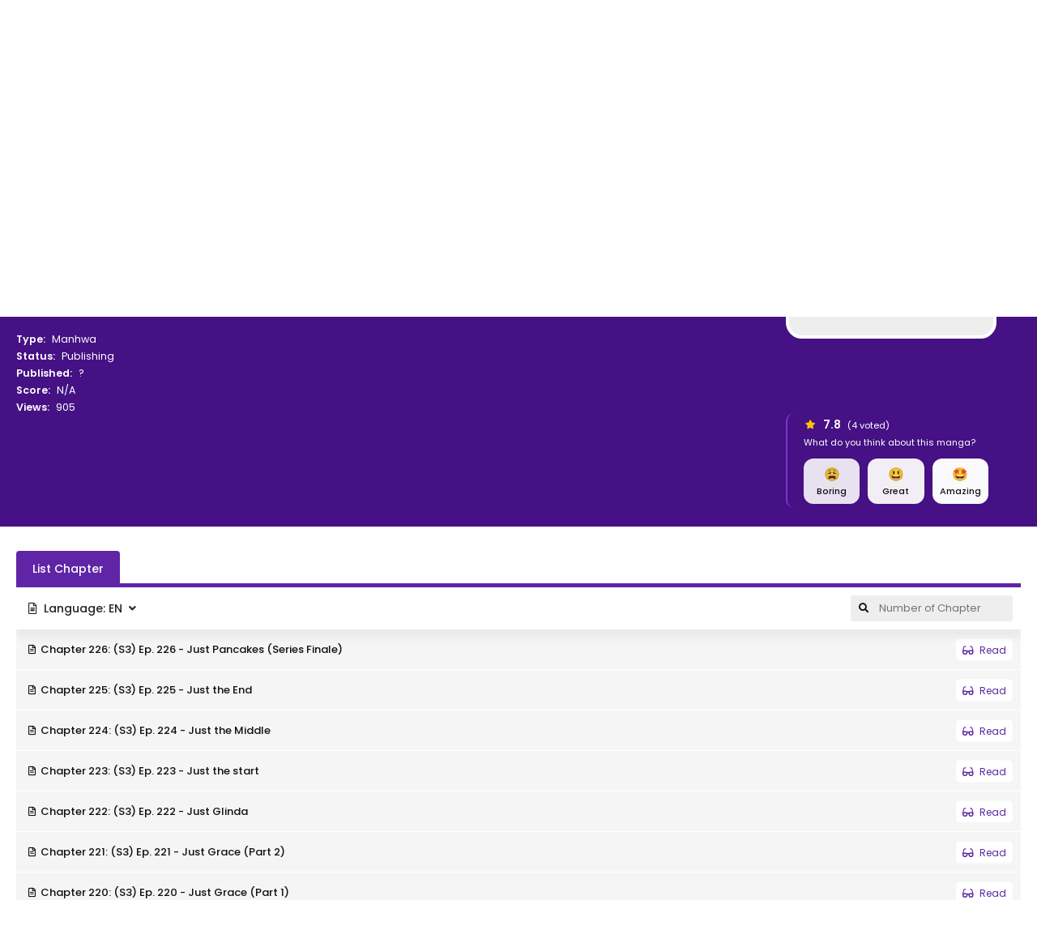

--- FILE ---
content_type: text/html; charset=utf-8
request_url: https://mangareader.to/just-pancakes-59546
body_size: 35873
content:

<!DOCTYPE html>
<html lang="en">
<head>
    <title>Just Pancakes Manga Online</title>
<meta http-equiv="Content-Type" content="text/html; charset=UTF-8"/>
<meta name="robots" content="index,follow"/>
<meta http-equiv="content-language" content="en"/>
<meta name="description" content="Wetzel, Shelby, and Ebus may be brothers, but that doesn&#39;t mean they understand each other -- or women. Follow their wacky shenanigans as these three eccentric wizards try to run a struggling tavern on Hero&#39;s Road, file their taxes, and refill the pickle jar. Laugh so hard your lungs punch your eyeballs! Learn more about cooking than you ever wanted to know! Realize you&#39;re probably going to hell for laughing at this!"/>
<meta name="keywords" content="Just Pancakes info, Just Pancakes manga, Just Pancakes download, Just Pancakes read"/>
<meta property="og:type" content="website"/>
<meta property="og:url" content="https://mangareader.to/just-pancakes-59546"/>
<meta property="og:title" content="Just Pancakes Manga Online"/>
<meta property="og:image" content="https://mangareader.to/images/share.png"/>
<meta property="og:image:width" content="650">
<meta property="og:image:height" content="350">
<meta property="og:description" content="Wetzel, Shelby, and Ebus may be brothers, but that doesn&#39;t mean they understand each other -- or women. Follow their wacky shenanigans as these three eccentric wizards try to run a struggling tavern on Hero&#39;s Road, file their taxes, and refill the pickle jar. Laugh so hard your lungs punch your eyeballs! Learn more about cooking than you ever wanted to know! Realize you&#39;re probably going to hell for laughing at this!"/>
<meta name="viewport" content="width=device-width, initial-scale=1, minimum-scale=1, maximum-scale=2"/>
<meta name="p:domain_verify" content="af0275499319c533df212167fc646dfb"/>
<link rel="shortcut icon" href="/favicon.ico?v=0.1"/>
<link rel="apple-touch-icon" sizes="180x180" href="/images/apple-touch-icon.png">
<link rel="manifest" href="/manifest.json">
<link rel="mask-icon" href="/images/safari-pinned-tab.svg" color="#5f25a6">
<meta name="msapplication-TileColor" content="#5f25a6">
<link rel="stylesheet" href="https://stackpath.bootstrapcdn.com/bootstrap/4.4.1/css/bootstrap.min.css">
<link rel="stylesheet" href="https://use.fontawesome.com/releases/v5.3.1/css/all.css">
<link rel="stylesheet" href="/css/styles.min.css?v=1.7">
<script async src="https://www.googletagmanager.com/gtag/js?id=UA-207641274-1"></script>
<script>
    window.dataLayer = window.dataLayer || [];

    function gtag() {
        dataLayer.push(arguments);
    }

    gtag('js', new Date());

    gtag('config', 'UA-207641274-1');
</script>
</head>
<body>
<div id="sidebar_menu_bg"></div>
<div id="sidebar_menu">
    <a class="sb-uimode" href="javascript:;" id="sb-toggle-mode"><i class="fas fa-moon mr-2"></i><span class="text-dm">Dark Mode</span><span
                class="text-lm">Light Mode</span></a>
    <button class="btn toggle-sidebar"><i class="fas fa-angle-left"></i></button>
    <ul class="nav sidebar_menu-list">
        <li class="nav-item"><a class="nav-link" href="/home">Home</a></li>
        <li class="nav-item">
            <a class="nav-link" href="javascript:;" title="Types">Types</a>
            <div class="types-sub">
                
                    <a class="ts-item" href="/type/manga">Manga</a>
                
                    <a class="ts-item" href="/type/one-shot">One-shot</a>
                
                    <a class="ts-item" href="/type/doujinshi">Doujinshi</a>
                
                    <a class="ts-item" href="/type/light-novel">Light Novel</a>
                
                    <a class="ts-item" href="/type/manhwa">Manhwa</a>
                
                    <a class="ts-item" href="/type/manhua">Manhua</a>
                
                    <a class="ts-item" href="/type/comic">Comic</a>
                
            </div>
        </li>
        <li class="nav-item"><a class="nav-link" href="/completed" title="Completed">Completed</a></li>
        <li class="nav-item"><a class="nav-link" href="/az-list" title="A-Z List">A-Z List</a></li>
        <li class="nav-item"><a class="nav-link" href="/random" title="Random">Random</a></li>
        <li class="nav-item"><a class="nav-link" href="#" target="_blank" title="News">News</a></li>
        <li class="nav-item">
            <div class="nav-link"><strong>Genres</strong></div>
            <div class="sidebar_menu-sub">
                <ul class="nav sub-menu">
                    
                        <li class="nav-item"><a class="nav-link" href="/genre/action">Action</a>
                        </li>
                    
                        <li class="nav-item"><a class="nav-link" href="/genre/adventure">Adventure</a>
                        </li>
                    
                        <li class="nav-item"><a class="nav-link" href="/genre/cars">Cars</a>
                        </li>
                    
                        <li class="nav-item"><a class="nav-link" href="/genre/comedy">Comedy</a>
                        </li>
                    
                        <li class="nav-item"><a class="nav-link" href="/genre/dementia">Dementia</a>
                        </li>
                    
                        <li class="nav-item"><a class="nav-link" href="/genre/demons">Demons</a>
                        </li>
                    
                        <li class="nav-item"><a class="nav-link" href="/genre/doujinshi">Doujinshi</a>
                        </li>
                    
                        <li class="nav-item"><a class="nav-link" href="/genre/drama">Drama</a>
                        </li>
                    
                        <li class="nav-item"><a class="nav-link" href="/genre/ecchi">Ecchi</a>
                        </li>
                    
                        <li class="nav-item"><a class="nav-link" href="/genre/fantasy">Fantasy</a>
                        </li>
                    
                        <li class="nav-item"><a class="nav-link" href="/genre/game">Game</a>
                        </li>
                    
                        <li class="nav-item"><a class="nav-link" href="/genre/gender-bender">Gender Bender</a>
                        </li>
                    
                        <li class="nav-item"><a class="nav-link" href="/genre/harem">Harem</a>
                        </li>
                    
                        <li class="nav-item"><a class="nav-link" href="/genre/hentai">Hentai</a>
                        </li>
                    
                        <li class="nav-item"><a class="nav-link" href="/genre/historical">Historical</a>
                        </li>
                    
                        <li class="nav-item"><a class="nav-link" href="/genre/horror">Horror</a>
                        </li>
                    
                        <li class="nav-item"><a class="nav-link" href="/genre/josei">Josei</a>
                        </li>
                    
                        <li class="nav-item"><a class="nav-link" href="/genre/kids">Kids</a>
                        </li>
                    
                        <li class="nav-item"><a class="nav-link" href="/genre/magic">Magic</a>
                        </li>
                    
                        <li class="nav-item"><a class="nav-link" href="/genre/martial-arts">Martial Arts</a>
                        </li>
                    
                        <li class="nav-item"><a class="nav-link" href="/genre/mecha">Mecha</a>
                        </li>
                    
                        <li class="nav-item"><a class="nav-link" href="/genre/military">Military</a>
                        </li>
                    
                        <li class="nav-item"><a class="nav-link" href="/genre/music">Music</a>
                        </li>
                    
                        <li class="nav-item"><a class="nav-link" href="/genre/mystery">Mystery</a>
                        </li>
                    
                        <li class="nav-item"><a class="nav-link" href="/genre/parody">Parody</a>
                        </li>
                    
                        <li class="nav-item"><a class="nav-link" href="/genre/police">Police</a>
                        </li>
                    
                        <li class="nav-item"><a class="nav-link" href="/genre/psychological">Psychological</a>
                        </li>
                    
                        <li class="nav-item"><a class="nav-link" href="/genre/romance">Romance</a>
                        </li>
                    
                        <li class="nav-item"><a class="nav-link" href="/genre/samurai">Samurai</a>
                        </li>
                    
                        <li class="nav-item"><a class="nav-link" href="/genre/school">School</a>
                        </li>
                    
                        <li class="nav-item"><a class="nav-link" href="/genre/scifi">Sci-Fi</a>
                        </li>
                    
                        <li class="nav-item"><a class="nav-link" href="/genre/seinen">Seinen</a>
                        </li>
                    
                        <li class="nav-item"><a class="nav-link" href="/genre/shoujo">Shoujo</a>
                        </li>
                    
                        <li class="nav-item"><a class="nav-link" href="/genre/shoujo-ai">Shoujo Ai</a>
                        </li>
                    
                        <li class="nav-item"><a class="nav-link" href="/genre/shounen">Shounen</a>
                        </li>
                    
                        <li class="nav-item"><a class="nav-link" href="/genre/shounen-ai">Shounen Ai</a>
                        </li>
                    
                        <li class="nav-item"><a class="nav-link" href="/genre/slice-of-life">Slice of Life</a>
                        </li>
                    
                        <li class="nav-item"><a class="nav-link" href="/genre/space">Space</a>
                        </li>
                    
                        <li class="nav-item"><a class="nav-link" href="/genre/sports">Sports</a>
                        </li>
                    
                        <li class="nav-item"><a class="nav-link" href="/genre/super-power">Super Power</a>
                        </li>
                    
                        <li class="nav-item"><a class="nav-link" href="/genre/supernatural">Supernatural</a>
                        </li>
                    
                        <li class="nav-item"><a class="nav-link" href="/genre/thriller">Thriller</a>
                        </li>
                    
                        <li class="nav-item"><a class="nav-link" href="/genre/vampire">Vampire</a>
                        </li>
                    
                        <li class="nav-item"><a class="nav-link" href="/genre/yaoi">Yaoi</a>
                        </li>
                    
                        <li class="nav-item"><a class="nav-link" href="/genre/yuri">Yuri</a>
                        </li>
                    
                    <li class="nav-item nav-more">
                        <a class="nav-link"><i class="fas fa-plus mr-2"></i>More</a>
                    </li>
                </ul>
                <div class="clearfix"></div>
            </div>
        </li>
    </ul>
    <div class="clearfix"></div>
</div>
<div id="wrapper" data-manga-id="59546">
    <div id="sub-header" class="home-sub-header">
    <div class="container">
        <div class="sh-left">
            <div class="float-left">
                <a href="/random" class="sh-item">
                    <i class="fas fa-glasses mr-2"></i>Read Random
                </a>
            </div>
            <div class="clearfix"></div>
        </div>
        <div class="sh-right">
            <div class="float-left">
                <div class="sh-item mr-3">
                    <strong>Follow us :</strong>
                </div>
                <a target="_blank" href="https://www.reddit.com/r/MangaReaderOfficial" class="sh-item mr-3">
                    <i class="fab fa-reddit-alien mr-2"></i>Reddit
                </a>
                <a target="_blank" href="https://twitter.com/WeMangaReader" class="sh-item mr-3">
                    <i class="fab fa-twitter mr-2"></i>Twitter
                </a>
                <a target="_blank" href="https://discord.gg/Bvc5mVcUqE" class="sh-item">
                    <i class="fab fa-discord mr-2"></i>Discord
                </a>
                <div class="clearfix"></div>
            </div>
            <div class="spacing"></div>
            <div class="float-right">
                <a class="sh-item sb-uimode" id="toggle-mode">
                    <i class="fas fa-moon mr-2"></i><span class="text-dm">Dark Mode</span><span class="text-lm">Light Mode</span>
                </a>
                <div class="clearfix"></div>
            </div>
            <div class="clearfix"></div>
        </div>
        <div class="clearfix"></div>
    </div>
</div>
<div id="header" class="">
    <div class="container">
        <div id="mobile_menu"><i class="fa fa-bars"></i></div>
        <div id="mobile_search"><i class="fa fa-search"></i></div>
        <a href="/" id="logo">
            <img src="/images/logo.png" alt="logo">
            <div class="clearfix"></div>
        </a>
        <div id="header_menu">
            <ul class="nav header_menu-list">
                <li class="nav-item"><a href="/completed" title="Completed">Completed</a></li>
                <li class="nav-item">
                    <a href="javascript:;" title="Types">Types<i class="fas fa-angle-down ml-2"></i></a>
                    <div class="header_menu-sub" style="display: none;">
                        <ul class="sub-menu">
                            
                                <li><a href="/type/manga">Manga</a></li>
                            
                                <li><a href="/type/one-shot">One-shot</a></li>
                            
                                <li><a href="/type/doujinshi">Doujinshi</a></li>
                            
                                <li><a href="/type/light-novel">Light Novel</a></li>
                            
                                <li><a href="/type/manhwa">Manhwa</a></li>
                            
                                <li><a href="/type/manhua">Manhua</a></li>
                            
                                <li><a href="/type/comic">Comic</a></li>
                            
                        </ul>
                        <div class="clearfix"></div>
                    </div>
                </li>
                <li class="nav-item"><a href="/az-list" title="A-Z List">A-Z List</a></li>
                <li class="nav-item"><a href="#" target="_blank" title="News">News</a></li>
            </ul>
            <div class="clearfix"></div>
        </div>
        <div id="header_right">
            
                <div id="search">
                    <div class="search-content">
                        <form action="/search" autocomplete="off">
                            <a href="/filter" class="filter-icon">FILTER</a>
                            <input type="text" name="keyword" class="form-control search-input"
                                   placeholder="Search manga...">
                            <button type="submit" class="search-icon"><i class="fas fa-search"></i></button>
                        </form>
                        <div class="nav search-result-pop" id="search-suggest">
                            <div class="loading-relative" id="search-loading" style="min-height:60px;display: none;">
                                <div class="loading">
                                    <div class="span1"></div>
                                    <div class="span2"></div>
                                    <div class="span3"></div>
                                </div>
                            </div>
                            <div class="result" style="display:none;"></div>
                        </div>
                    </div>
                </div>
            
            <div id="login-state" style="float: left;"></div>
            <div class="clearfix"></div>
        </div>
        <div class="clearfix"></div>
    </div>
</div>
<div class="clearfix"></div>
<script>
    var uiMode = localStorage.getItem('uiMode');
    const body = document.body, btnMode = document.getElementById('toggle-mode'),
        sbBtnMode = document.getElementById('sb-toggle-mode');

    function activeUiMode() {
        if (uiMode === 'dark') {
            btnMode && btnMode.classList.add('active');
            sbBtnMode && sbBtnMode.classList.add('active');
            body.classList.add("darkmode");
        } else {
            btnMode && btnMode.classList.remove('active');
            sbBtnMode && sbBtnMode.classList.remove('active');
            body.classList.remove("darkmode");
        }
    }

    if (uiMode) {
        activeUiMode();
    } else {
        window.matchMedia('(prefers-color-scheme: dark)').matches ? uiMode = 'dark' : uiMode = 'light';
        activeUiMode();
    }
    [btnMode, sbBtnMode].forEach(item => {
        if (item) {
            item.addEventListener('click', function () {
                this.classList.contains('active') ? uiMode = 'light' : uiMode = 'dark';
                localStorage.setItem('uiMode', uiMode);
                activeUiMode();
            });
        }
    })
</script>
    <!--Begin: Detail-->
    <div id="ani_detail">
        <div class="ani_detail-stage">
            <div class="container">
                <div class="detail-breadcrumb">
                    <nav aria-label="breadcrumb">
                        <ol class="breadcrumb">
                            <li class="breadcrumb-item"><a href="/home">Home</a></li>
                            <li class="breadcrumb-item active">Just Pancakes</li>
                        </ol>
                    </nav>
                </div>
                <div class="anis-content">
                    <div class="anisc-poster">
                        <div class="manga-poster">
                            <img src="https://img.mreadercdn.com/_m/300x400/100/55/0c/550c6d6e870f89dd3e327657bcd6f3ab/550c6d6e870f89dd3e327657bcd6f3ab.jpg" class="manga-poster-img"
                                 alt="Just Pancakes">
                        </div>
                    </div>
                    <div class="anisc-detail">
                        <h2 class="manga-name">Just Pancakes</h2>
                        <div class="manga-name-or"></div>
                        <div id="mal-sync"></div>
                        <div class="manga-buttons">
                            <a href="/read/just-pancakes-59546"
                               class="btn btn-primary btn-play smoothlink"><i
                                        class="fas fa-eye mr-2"></i>Read Now</a>
                            <div class="dr-fav" id="reading-list-info"></div>
                        </div>
                        <div class="sort-desc">
                            <div class="genres">
                                
                                    <a href="/genre/comedy">Comedy</a>
                                
                            </div>
                            <div class="description">
                                Wetzel, Shelby, and Ebus may be brothers, but that doesn't mean they understand each other -- or women. Follow their wacky shenanigans as these three eccentric wizards try to run a struggling tavern on Hero's Road, file their taxes, and refill the pickle jar. Laugh so hard your lungs punch your eyeballs! Learn more about cooking than you ever wanted to know! Realize you're probably going to hell for laughing at this!
                            </div>
                            
                                <div class="description-more">
                                    <button type="button" data-toggle="modal" data-target="#modaldesc"
                                            class="btn btn-xs text-white">+ Read full
                                    </button>
                                </div>
                            
                            <div class="anisc-info-wrap">
                                <div class="anisc-info">
                                    <div class="item item-title">
                                        <span class="item-head">Type:</span>
                                        <a class="name"
                                           href="/type/manhwa">Manhwa</a>
                                    </div>
                                    <div class="item item-title">
                                        <span class="item-head">Status:</span>
                                        <span class="name">Publishing</span>
                                    </div>
                                    
                                    
                                    <div class="item item-title">
                                        <span class="item-head">Published:</span>
                                        <span class="name">?</span>
                                    </div>
                                    <div class="item item-title">
                                        <span class="item-head">Score:</span>
                                        <span class="name">N/A</span>
                                    </div>
                                    <div class="item item-title">
                                        <span class="item-head">Views:</span>
                                        <span class="name">905</span>
                                    </div>
                                    <div class="detail-toggle">
                                        <button type="button" class="btn btn-sm btn-light"><i
                                                    class="fas fa-angle-down mr-2"></i></button>
                                    </div>
                                    <div class="dt-rate" id="vote-info"></div>
                                </div>
                                <div class="clearfix"></div>
                            </div>
                        </div>
                        <div class="social-in-box">
                            <div class="sharethis-inline-share-buttons"></div>
                        </div>
                        <div class="clearfix"></div>
                    </div>
                    <div class="clearfix"></div>
                </div>
            </div>
        </div>
    </div>
    <!--/End: Detail-->
    <!--Begin: Main-->
    <div id="main-wrapper" class="page-layout page-detail">
        <div class="container">
            <div id="mw-2col">
                <!--Begin: main-content-->
                <div id="main-content">
                    <section id="chapters-list" class="block_area block_area_category block_area_chapters">
                        <div class="block_area-header mb-0">
                            <div class="bah-heading bah-heading-tabs">
                                <ul class="nav nav-tabs chap-tabs">
                                    
                                        <li class="nav-item"><a data-toggle="tab" href="#list-chapter"
                                                                class="nav-link active show">List Chapter</a></li>
                                    
                                    
                                </ul>
                            </div>
                            <div class="clearfix"></div>
                        </div>
                        <div class="tab-content">
                            
                                <div id="list-chapter" class="tab-pane active show">
                                    <div class="chapter-section">
                                        <div class="chapter-s-lang">
                                            <button type="button" data-toggle="dropdown" aria-haspopup="true"
                                                    aria-expanded="false"
                                                    class="btn btn-sm"><i class="far fa-file-alt mr-2"></i><span
                                                        id="c-selected-lang"></span></button>
                                            <div class="dropdown-menu dropdown-menu-model" aria-labelledby="ssc-list">
                                                
                                                    <a class="dropdown-item c-select-lang lang-item" href="javascript:;"
                                                       data-type="chap"
                                                       data-code="en">[EN
                                                        ] English
                                                        (230 chapters)</a>
                                                
                                            </div>
                                        </div>
                                        <div class="chapter-s-search">
                                            <form class="preform search-reading-item-form">
                                                <div class="css-icon"><i class="fas fa-search"></i></div>
                                                <input class="form-control search-reading-item" type="text"
                                                       placeholder="Number of Chapter" autofocus>
                                            </form>
                                        </div>
                                        <div class="clearfix"></div>
                                    </div>
                                    <div class="chapters-list-ul">
                                        
                                            <ul class="ulclear reading-list lang-chapters" id="en-chapters"
                                                style="display:none;">
                                                
                                                <li class="item reading-item chapter-item"
                                                    data-number="226">
                                                    <a href="/read/just-pancakes-59546/en/chapter-226"
                                                       class="item-link" title="Chapter 226: (S3) Ep. 226 - Just Pancakes (Series Finale)">
                                                        <span class="arrow mr-2"><i class="far fa-file-alt"></i></span>
                                                        <span class="name">Chapter 226: (S3) Ep. 226 - Just Pancakes (Series Finale)</span>
                                                        <span class="item-read"><i
                                                                    class="fas fa-glasses mr-1"></i> Read</span>
                                                    </a>
                                                    <div class="clearfix"></div>
                                                </li>
                                                
                                                <li class="item reading-item chapter-item"
                                                    data-number="225">
                                                    <a href="/read/just-pancakes-59546/en/chapter-225"
                                                       class="item-link" title="Chapter 225: (S3) Ep. 225 - Just the End">
                                                        <span class="arrow mr-2"><i class="far fa-file-alt"></i></span>
                                                        <span class="name">Chapter 225: (S3) Ep. 225 - Just the End</span>
                                                        <span class="item-read"><i
                                                                    class="fas fa-glasses mr-1"></i> Read</span>
                                                    </a>
                                                    <div class="clearfix"></div>
                                                </li>
                                                
                                                <li class="item reading-item chapter-item"
                                                    data-number="224">
                                                    <a href="/read/just-pancakes-59546/en/chapter-224"
                                                       class="item-link" title="Chapter 224: (S3) Ep. 224 - Just the Middle">
                                                        <span class="arrow mr-2"><i class="far fa-file-alt"></i></span>
                                                        <span class="name">Chapter 224: (S3) Ep. 224 - Just the Middle</span>
                                                        <span class="item-read"><i
                                                                    class="fas fa-glasses mr-1"></i> Read</span>
                                                    </a>
                                                    <div class="clearfix"></div>
                                                </li>
                                                
                                                <li class="item reading-item chapter-item"
                                                    data-number="223">
                                                    <a href="/read/just-pancakes-59546/en/chapter-223"
                                                       class="item-link" title="Chapter 223: (S3) Ep. 223 - Just the start">
                                                        <span class="arrow mr-2"><i class="far fa-file-alt"></i></span>
                                                        <span class="name">Chapter 223: (S3) Ep. 223 - Just the start</span>
                                                        <span class="item-read"><i
                                                                    class="fas fa-glasses mr-1"></i> Read</span>
                                                    </a>
                                                    <div class="clearfix"></div>
                                                </li>
                                                
                                                <li class="item reading-item chapter-item"
                                                    data-number="222">
                                                    <a href="/read/just-pancakes-59546/en/chapter-222"
                                                       class="item-link" title="Chapter 222: (S3) Ep. 222 - Just Glinda">
                                                        <span class="arrow mr-2"><i class="far fa-file-alt"></i></span>
                                                        <span class="name">Chapter 222: (S3) Ep. 222 - Just Glinda</span>
                                                        <span class="item-read"><i
                                                                    class="fas fa-glasses mr-1"></i> Read</span>
                                                    </a>
                                                    <div class="clearfix"></div>
                                                </li>
                                                
                                                <li class="item reading-item chapter-item"
                                                    data-number="221">
                                                    <a href="/read/just-pancakes-59546/en/chapter-221"
                                                       class="item-link" title="Chapter 221: (S3) Ep. 221 - Just Grace (Part 2)">
                                                        <span class="arrow mr-2"><i class="far fa-file-alt"></i></span>
                                                        <span class="name">Chapter 221: (S3) Ep. 221 - Just Grace (Part 2)</span>
                                                        <span class="item-read"><i
                                                                    class="fas fa-glasses mr-1"></i> Read</span>
                                                    </a>
                                                    <div class="clearfix"></div>
                                                </li>
                                                
                                                <li class="item reading-item chapter-item"
                                                    data-number="220">
                                                    <a href="/read/just-pancakes-59546/en/chapter-220"
                                                       class="item-link" title="Chapter 220: (S3) Ep. 220 - Just Grace (Part 1)">
                                                        <span class="arrow mr-2"><i class="far fa-file-alt"></i></span>
                                                        <span class="name">Chapter 220: (S3) Ep. 220 - Just Grace (Part 1)</span>
                                                        <span class="item-read"><i
                                                                    class="fas fa-glasses mr-1"></i> Read</span>
                                                    </a>
                                                    <div class="clearfix"></div>
                                                </li>
                                                
                                                <li class="item reading-item chapter-item"
                                                    data-number="219">
                                                    <a href="/read/just-pancakes-59546/en/chapter-219"
                                                       class="item-link" title="Chapter 219: (S3) Ep. 219 - Just Coming In">
                                                        <span class="arrow mr-2"><i class="far fa-file-alt"></i></span>
                                                        <span class="name">Chapter 219: (S3) Ep. 219 - Just Coming In</span>
                                                        <span class="item-read"><i
                                                                    class="fas fa-glasses mr-1"></i> Read</span>
                                                    </a>
                                                    <div class="clearfix"></div>
                                                </li>
                                                
                                                <li class="item reading-item chapter-item"
                                                    data-number="218">
                                                    <a href="/read/just-pancakes-59546/en/chapter-218"
                                                       class="item-link" title="Chapter 218: (S3) Ep. 218 - Just Blood Hound Sausage (Part 2)">
                                                        <span class="arrow mr-2"><i class="far fa-file-alt"></i></span>
                                                        <span class="name">Chapter 218: (S3) Ep. 218 - Just Blood Hound Sausage (Part 2)</span>
                                                        <span class="item-read"><i
                                                                    class="fas fa-glasses mr-1"></i> Read</span>
                                                    </a>
                                                    <div class="clearfix"></div>
                                                </li>
                                                
                                                <li class="item reading-item chapter-item"
                                                    data-number="217">
                                                    <a href="/read/just-pancakes-59546/en/chapter-217"
                                                       class="item-link" title="Chapter 217: (S3) Ep. 217 - Just Blood Hound Sausage (Part 1)">
                                                        <span class="arrow mr-2"><i class="far fa-file-alt"></i></span>
                                                        <span class="name">Chapter 217: (S3) Ep. 217 - Just Blood Hound Sausage (Part 1)</span>
                                                        <span class="item-read"><i
                                                                    class="fas fa-glasses mr-1"></i> Read</span>
                                                    </a>
                                                    <div class="clearfix"></div>
                                                </li>
                                                
                                                <li class="item reading-item chapter-item"
                                                    data-number="216">
                                                    <a href="/read/just-pancakes-59546/en/chapter-216"
                                                       class="item-link" title="Chapter 216: (S3) Ep. 216 - Just Sabotage">
                                                        <span class="arrow mr-2"><i class="far fa-file-alt"></i></span>
                                                        <span class="name">Chapter 216: (S3) Ep. 216 - Just Sabotage</span>
                                                        <span class="item-read"><i
                                                                    class="fas fa-glasses mr-1"></i> Read</span>
                                                    </a>
                                                    <div class="clearfix"></div>
                                                </li>
                                                
                                                <li class="item reading-item chapter-item"
                                                    data-number="215">
                                                    <a href="/read/just-pancakes-59546/en/chapter-215"
                                                       class="item-link" title="Chapter 215: (S3) Ep. 215 -  Just In Plain Sight">
                                                        <span class="arrow mr-2"><i class="far fa-file-alt"></i></span>
                                                        <span class="name">Chapter 215: (S3) Ep. 215 -  Just In Plain Sight</span>
                                                        <span class="item-read"><i
                                                                    class="fas fa-glasses mr-1"></i> Read</span>
                                                    </a>
                                                    <div class="clearfix"></div>
                                                </li>
                                                
                                                <li class="item reading-item chapter-item"
                                                    data-number="214">
                                                    <a href="/read/just-pancakes-59546/en/chapter-214"
                                                       class="item-link" title="Chapter 214: (S3) Ep 214 - Just Hiding">
                                                        <span class="arrow mr-2"><i class="far fa-file-alt"></i></span>
                                                        <span class="name">Chapter 214: (S3) Ep 214 - Just Hiding</span>
                                                        <span class="item-read"><i
                                                                    class="fas fa-glasses mr-1"></i> Read</span>
                                                    </a>
                                                    <div class="clearfix"></div>
                                                </li>
                                                
                                                <li class="item reading-item chapter-item"
                                                    data-number="213">
                                                    <a href="/read/just-pancakes-59546/en/chapter-213"
                                                       class="item-link" title="Chapter 213: (S3) Ep 213 - Just Another Recap">
                                                        <span class="arrow mr-2"><i class="far fa-file-alt"></i></span>
                                                        <span class="name">Chapter 213: (S3) Ep 213 - Just Another Recap</span>
                                                        <span class="item-read"><i
                                                                    class="fas fa-glasses mr-1"></i> Read</span>
                                                    </a>
                                                    <div class="clearfix"></div>
                                                </li>
                                                
                                                <li class="item reading-item chapter-item"
                                                    data-number="212">
                                                    <a href="/read/just-pancakes-59546/en/chapter-212"
                                                       class="item-link" title="Chapter 212: (S3) Ep 212 - Just Escape">
                                                        <span class="arrow mr-2"><i class="far fa-file-alt"></i></span>
                                                        <span class="name">Chapter 212: (S3) Ep 212 - Just Escape</span>
                                                        <span class="item-read"><i
                                                                    class="fas fa-glasses mr-1"></i> Read</span>
                                                    </a>
                                                    <div class="clearfix"></div>
                                                </li>
                                                
                                                <li class="item reading-item chapter-item"
                                                    data-number="211">
                                                    <a href="/read/just-pancakes-59546/en/chapter-211"
                                                       class="item-link" title="Chapter 211: (S3) Ep 211 - Just Bitter">
                                                        <span class="arrow mr-2"><i class="far fa-file-alt"></i></span>
                                                        <span class="name">Chapter 211: (S3) Ep 211 - Just Bitter</span>
                                                        <span class="item-read"><i
                                                                    class="fas fa-glasses mr-1"></i> Read</span>
                                                    </a>
                                                    <div class="clearfix"></div>
                                                </li>
                                                
                                                <li class="item reading-item chapter-item"
                                                    data-number="210">
                                                    <a href="/read/just-pancakes-59546/en/chapter-210"
                                                       class="item-link" title="Chapter 210: (S3) Ep 210 - Just Salty and Sour">
                                                        <span class="arrow mr-2"><i class="far fa-file-alt"></i></span>
                                                        <span class="name">Chapter 210: (S3) Ep 210 - Just Salty and Sour</span>
                                                        <span class="item-read"><i
                                                                    class="fas fa-glasses mr-1"></i> Read</span>
                                                    </a>
                                                    <div class="clearfix"></div>
                                                </li>
                                                
                                                <li class="item reading-item chapter-item"
                                                    data-number="209">
                                                    <a href="/read/just-pancakes-59546/en/chapter-209"
                                                       class="item-link" title="Chapter 209: (S3) Ep 209 - Just Expectations">
                                                        <span class="arrow mr-2"><i class="far fa-file-alt"></i></span>
                                                        <span class="name">Chapter 209: (S3) Ep 209 - Just Expectations</span>
                                                        <span class="item-read"><i
                                                                    class="fas fa-glasses mr-1"></i> Read</span>
                                                    </a>
                                                    <div class="clearfix"></div>
                                                </li>
                                                
                                                <li class="item reading-item chapter-item"
                                                    data-number="208">
                                                    <a href="/read/just-pancakes-59546/en/chapter-208"
                                                       class="item-link" title="Chapter 208: (S3) Ep 208 - Just Fruit Cake">
                                                        <span class="arrow mr-2"><i class="far fa-file-alt"></i></span>
                                                        <span class="name">Chapter 208: (S3) Ep 208 - Just Fruit Cake</span>
                                                        <span class="item-read"><i
                                                                    class="fas fa-glasses mr-1"></i> Read</span>
                                                    </a>
                                                    <div class="clearfix"></div>
                                                </li>
                                                
                                                <li class="item reading-item chapter-item"
                                                    data-number="207">
                                                    <a href="/read/just-pancakes-59546/en/chapter-207"
                                                       class="item-link" title="Chapter 207: (S3) Ep 207 - Just Sweet">
                                                        <span class="arrow mr-2"><i class="far fa-file-alt"></i></span>
                                                        <span class="name">Chapter 207: (S3) Ep 207 - Just Sweet</span>
                                                        <span class="item-read"><i
                                                                    class="fas fa-glasses mr-1"></i> Read</span>
                                                    </a>
                                                    <div class="clearfix"></div>
                                                </li>
                                                
                                                <li class="item reading-item chapter-item"
                                                    data-number="206">
                                                    <a href="/read/just-pancakes-59546/en/chapter-206"
                                                       class="item-link" title="Chapter 206: (S3) Ep 206 - Just Missed it">
                                                        <span class="arrow mr-2"><i class="far fa-file-alt"></i></span>
                                                        <span class="name">Chapter 206: (S3) Ep 206 - Just Missed it</span>
                                                        <span class="item-read"><i
                                                                    class="fas fa-glasses mr-1"></i> Read</span>
                                                    </a>
                                                    <div class="clearfix"></div>
                                                </li>
                                                
                                                <li class="item reading-item chapter-item"
                                                    data-number="205">
                                                    <a href="/read/just-pancakes-59546/en/chapter-205"
                                                       class="item-link" title="Chapter 205: (S3) Ep 205 - Just The Pie-Wizard Games">
                                                        <span class="arrow mr-2"><i class="far fa-file-alt"></i></span>
                                                        <span class="name">Chapter 205: (S3) Ep 205 - Just The Pie-Wizard Games</span>
                                                        <span class="item-read"><i
                                                                    class="fas fa-glasses mr-1"></i> Read</span>
                                                    </a>
                                                    <div class="clearfix"></div>
                                                </li>
                                                
                                                <li class="item reading-item chapter-item"
                                                    data-number="204">
                                                    <a href="/read/just-pancakes-59546/en/chapter-204"
                                                       class="item-link" title="Chapter 204: (S3) Ep 204 - Just The Prisoner of Shank a Man (Pt. 2)">
                                                        <span class="arrow mr-2"><i class="far fa-file-alt"></i></span>
                                                        <span class="name">Chapter 204: (S3) Ep 204 - Just The Prisoner of Shank a Man (Pt. 2)</span>
                                                        <span class="item-read"><i
                                                                    class="fas fa-glasses mr-1"></i> Read</span>
                                                    </a>
                                                    <div class="clearfix"></div>
                                                </li>
                                                
                                                <li class="item reading-item chapter-item"
                                                    data-number="203">
                                                    <a href="/read/just-pancakes-59546/en/chapter-203"
                                                       class="item-link" title="Chapter 203: (S3) Ep 203 - Just The Prisoner of Shank a Man (Pt. 1)">
                                                        <span class="arrow mr-2"><i class="far fa-file-alt"></i></span>
                                                        <span class="name">Chapter 203: (S3) Ep 203 - Just The Prisoner of Shank a Man (Pt. 1)</span>
                                                        <span class="item-read"><i
                                                                    class="fas fa-glasses mr-1"></i> Read</span>
                                                    </a>
                                                    <div class="clearfix"></div>
                                                </li>
                                                
                                                <li class="item reading-item chapter-item"
                                                    data-number="202">
                                                    <a href="/read/just-pancakes-59546/en/chapter-202"
                                                       class="item-link" title="Chapter 202: (S3) Ep 202 - Just Love Me (Pt. 2)">
                                                        <span class="arrow mr-2"><i class="far fa-file-alt"></i></span>
                                                        <span class="name">Chapter 202: (S3) Ep 202 - Just Love Me (Pt. 2)</span>
                                                        <span class="item-read"><i
                                                                    class="fas fa-glasses mr-1"></i> Read</span>
                                                    </a>
                                                    <div class="clearfix"></div>
                                                </li>
                                                
                                                <li class="item reading-item chapter-item"
                                                    data-number="201">
                                                    <a href="/read/just-pancakes-59546/en/chapter-201"
                                                       class="item-link" title="Chapter 201: (S3) Ep 201 - Just Love Me (Pt. 1)">
                                                        <span class="arrow mr-2"><i class="far fa-file-alt"></i></span>
                                                        <span class="name">Chapter 201: (S3) Ep 201 - Just Love Me (Pt. 1)</span>
                                                        <span class="item-read"><i
                                                                    class="fas fa-glasses mr-1"></i> Read</span>
                                                    </a>
                                                    <div class="clearfix"></div>
                                                </li>
                                                
                                                <li class="item reading-item chapter-item"
                                                    data-number="200">
                                                    <a href="/read/just-pancakes-59546/en/chapter-200"
                                                       class="item-link" title="Chapter 200: (S3) Ep 200 - Just Another Debt (Pt. 2)">
                                                        <span class="arrow mr-2"><i class="far fa-file-alt"></i></span>
                                                        <span class="name">Chapter 200: (S3) Ep 200 - Just Another Debt (Pt. 2)</span>
                                                        <span class="item-read"><i
                                                                    class="fas fa-glasses mr-1"></i> Read</span>
                                                    </a>
                                                    <div class="clearfix"></div>
                                                </li>
                                                
                                                <li class="item reading-item chapter-item"
                                                    data-number="199">
                                                    <a href="/read/just-pancakes-59546/en/chapter-199"
                                                       class="item-link" title="Chapter 199: (S3) Ep 199 - Just Another Debt (Pt. 1)">
                                                        <span class="arrow mr-2"><i class="far fa-file-alt"></i></span>
                                                        <span class="name">Chapter 199: (S3) Ep 199 - Just Another Debt (Pt. 1)</span>
                                                        <span class="item-read"><i
                                                                    class="fas fa-glasses mr-1"></i> Read</span>
                                                    </a>
                                                    <div class="clearfix"></div>
                                                </li>
                                                
                                                <li class="item reading-item chapter-item"
                                                    data-number="198">
                                                    <a href="/read/just-pancakes-59546/en/chapter-198"
                                                       class="item-link" title="Chapter 198: (S3) Ep 198 - Just Prison">
                                                        <span class="arrow mr-2"><i class="far fa-file-alt"></i></span>
                                                        <span class="name">Chapter 198: (S3) Ep 198 - Just Prison</span>
                                                        <span class="item-read"><i
                                                                    class="fas fa-glasses mr-1"></i> Read</span>
                                                    </a>
                                                    <div class="clearfix"></div>
                                                </li>
                                                
                                                <li class="item reading-item chapter-item"
                                                    data-number="197">
                                                    <a href="/read/just-pancakes-59546/en/chapter-197"
                                                       class="item-link" title="Chapter 197: (S3) Ep 197 - Just the last Voogle&#39;s eve">
                                                        <span class="arrow mr-2"><i class="far fa-file-alt"></i></span>
                                                        <span class="name">Chapter 197: (S3) Ep 197 - Just the last Voogle&#39;s eve</span>
                                                        <span class="item-read"><i
                                                                    class="fas fa-glasses mr-1"></i> Read</span>
                                                    </a>
                                                    <div class="clearfix"></div>
                                                </li>
                                                
                                                <li class="item reading-item chapter-item"
                                                    data-number="196">
                                                    <a href="/read/just-pancakes-59546/en/chapter-196"
                                                       class="item-link" title="Chapter 196: (S3) Ep. 196 Just The Flame Heir of Secrets (Pt. 3)">
                                                        <span class="arrow mr-2"><i class="far fa-file-alt"></i></span>
                                                        <span class="name">Chapter 196: (S3) Ep. 196 Just The Flame Heir of Secrets (Pt. 3)</span>
                                                        <span class="item-read"><i
                                                                    class="fas fa-glasses mr-1"></i> Read</span>
                                                    </a>
                                                    <div class="clearfix"></div>
                                                </li>
                                                
                                                <li class="item reading-item chapter-item"
                                                    data-number="195">
                                                    <a href="/read/just-pancakes-59546/en/chapter-195"
                                                       class="item-link" title="Chapter 195: (S3) Ep. 195 - Just The Flame Heir of Secrets (Pt. 2)">
                                                        <span class="arrow mr-2"><i class="far fa-file-alt"></i></span>
                                                        <span class="name">Chapter 195: (S3) Ep. 195 - Just The Flame Heir of Secrets (Pt. 2)</span>
                                                        <span class="item-read"><i
                                                                    class="fas fa-glasses mr-1"></i> Read</span>
                                                    </a>
                                                    <div class="clearfix"></div>
                                                </li>
                                                
                                                <li class="item reading-item chapter-item"
                                                    data-number="194">
                                                    <a href="/read/just-pancakes-59546/en/chapter-194"
                                                       class="item-link" title="Chapter 194: (S3) Ep. 194 - Just The Flame Heir of Secrets (Pt. 1)">
                                                        <span class="arrow mr-2"><i class="far fa-file-alt"></i></span>
                                                        <span class="name">Chapter 194: (S3) Ep. 194 - Just The Flame Heir of Secrets (Pt. 1)</span>
                                                        <span class="item-read"><i
                                                                    class="fas fa-glasses mr-1"></i> Read</span>
                                                    </a>
                                                    <div class="clearfix"></div>
                                                </li>
                                                
                                                <li class="item reading-item chapter-item"
                                                    data-number="193">
                                                    <a href="/read/just-pancakes-59546/en/chapter-193"
                                                       class="item-link" title="Chapter 193: (S3) Ep. 193 - Just...Waiting">
                                                        <span class="arrow mr-2"><i class="far fa-file-alt"></i></span>
                                                        <span class="name">Chapter 193: (S3) Ep. 193 - Just...Waiting</span>
                                                        <span class="item-read"><i
                                                                    class="fas fa-glasses mr-1"></i> Read</span>
                                                    </a>
                                                    <div class="clearfix"></div>
                                                </li>
                                                
                                                <li class="item reading-item chapter-item"
                                                    data-number="192">
                                                    <a href="/read/just-pancakes-59546/en/chapter-192"
                                                       class="item-link" title="Chapter 192: (S3) Ep. 192 - Just Leftovers (Pt. 5)">
                                                        <span class="arrow mr-2"><i class="far fa-file-alt"></i></span>
                                                        <span class="name">Chapter 192: (S3) Ep. 192 - Just Leftovers (Pt. 5)</span>
                                                        <span class="item-read"><i
                                                                    class="fas fa-glasses mr-1"></i> Read</span>
                                                    </a>
                                                    <div class="clearfix"></div>
                                                </li>
                                                
                                                <li class="item reading-item chapter-item"
                                                    data-number="191">
                                                    <a href="/read/just-pancakes-59546/en/chapter-191"
                                                       class="item-link" title="Chapter 191: (S3) Ep. 191 - Just Leftovers (Pt. 4)">
                                                        <span class="arrow mr-2"><i class="far fa-file-alt"></i></span>
                                                        <span class="name">Chapter 191: (S3) Ep. 191 - Just Leftovers (Pt. 4)</span>
                                                        <span class="item-read"><i
                                                                    class="fas fa-glasses mr-1"></i> Read</span>
                                                    </a>
                                                    <div class="clearfix"></div>
                                                </li>
                                                
                                                <li class="item reading-item chapter-item"
                                                    data-number="190">
                                                    <a href="/read/just-pancakes-59546/en/chapter-190"
                                                       class="item-link" title="Chapter 190: (S3) Ep. 190 - Just Leftovers (Pt. 3)">
                                                        <span class="arrow mr-2"><i class="far fa-file-alt"></i></span>
                                                        <span class="name">Chapter 190: (S3) Ep. 190 - Just Leftovers (Pt. 3)</span>
                                                        <span class="item-read"><i
                                                                    class="fas fa-glasses mr-1"></i> Read</span>
                                                    </a>
                                                    <div class="clearfix"></div>
                                                </li>
                                                
                                                <li class="item reading-item chapter-item"
                                                    data-number="189">
                                                    <a href="/read/just-pancakes-59546/en/chapter-189"
                                                       class="item-link" title="Chapter 189: (S3) Ep. 189 - Just Leftovers (Pt. 2)">
                                                        <span class="arrow mr-2"><i class="far fa-file-alt"></i></span>
                                                        <span class="name">Chapter 189: (S3) Ep. 189 - Just Leftovers (Pt. 2)</span>
                                                        <span class="item-read"><i
                                                                    class="fas fa-glasses mr-1"></i> Read</span>
                                                    </a>
                                                    <div class="clearfix"></div>
                                                </li>
                                                
                                                <li class="item reading-item chapter-item"
                                                    data-number="188">
                                                    <a href="/read/just-pancakes-59546/en/chapter-188"
                                                       class="item-link" title="Chapter 188: (S3) Ep. 188 - Just Leftovers (Pt. 1)">
                                                        <span class="arrow mr-2"><i class="far fa-file-alt"></i></span>
                                                        <span class="name">Chapter 188: (S3) Ep. 188 - Just Leftovers (Pt. 1)</span>
                                                        <span class="item-read"><i
                                                                    class="fas fa-glasses mr-1"></i> Read</span>
                                                    </a>
                                                    <div class="clearfix"></div>
                                                </li>
                                                
                                                <li class="item reading-item chapter-item"
                                                    data-number="187">
                                                    <a href="/read/just-pancakes-59546/en/chapter-187"
                                                       class="item-link" title="Chapter 187: (S3) Ep. 187 - Just The Sorcerer&#39;s Comb (Pt. 5)">
                                                        <span class="arrow mr-2"><i class="far fa-file-alt"></i></span>
                                                        <span class="name">Chapter 187: (S3) Ep. 187 - Just The Sorcerer&#39;s Comb (Pt. 5)</span>
                                                        <span class="item-read"><i
                                                                    class="fas fa-glasses mr-1"></i> Read</span>
                                                    </a>
                                                    <div class="clearfix"></div>
                                                </li>
                                                
                                                <li class="item reading-item chapter-item"
                                                    data-number="186">
                                                    <a href="/read/just-pancakes-59546/en/chapter-186"
                                                       class="item-link" title="Chapter 186: (S3) Ep. 186 - Just The Sorcerer&#39;s Comb (Pt. 4)">
                                                        <span class="arrow mr-2"><i class="far fa-file-alt"></i></span>
                                                        <span class="name">Chapter 186: (S3) Ep. 186 - Just The Sorcerer&#39;s Comb (Pt. 4)</span>
                                                        <span class="item-read"><i
                                                                    class="fas fa-glasses mr-1"></i> Read</span>
                                                    </a>
                                                    <div class="clearfix"></div>
                                                </li>
                                                
                                                <li class="item reading-item chapter-item"
                                                    data-number="185">
                                                    <a href="/read/just-pancakes-59546/en/chapter-185"
                                                       class="item-link" title="Chapter 185: (S3) Ep. 185 - Just The Sorcerer&#39;s Comb (Pt. 3)">
                                                        <span class="arrow mr-2"><i class="far fa-file-alt"></i></span>
                                                        <span class="name">Chapter 185: (S3) Ep. 185 - Just The Sorcerer&#39;s Comb (Pt. 3)</span>
                                                        <span class="item-read"><i
                                                                    class="fas fa-glasses mr-1"></i> Read</span>
                                                    </a>
                                                    <div class="clearfix"></div>
                                                </li>
                                                
                                                <li class="item reading-item chapter-item"
                                                    data-number="184">
                                                    <a href="/read/just-pancakes-59546/en/chapter-184"
                                                       class="item-link" title="Chapter 184: (S3) Ep. 184 - Just The Sorcerer&#39;s Comb (Pt. 2)">
                                                        <span class="arrow mr-2"><i class="far fa-file-alt"></i></span>
                                                        <span class="name">Chapter 184: (S3) Ep. 184 - Just The Sorcerer&#39;s Comb (Pt. 2)</span>
                                                        <span class="item-read"><i
                                                                    class="fas fa-glasses mr-1"></i> Read</span>
                                                    </a>
                                                    <div class="clearfix"></div>
                                                </li>
                                                
                                                <li class="item reading-item chapter-item"
                                                    data-number="183">
                                                    <a href="/read/just-pancakes-59546/en/chapter-183"
                                                       class="item-link" title="Chapter 183: (S3) Ep. 183 - Just The Sorcerer&#39;s Comb (Pt. 1)">
                                                        <span class="arrow mr-2"><i class="far fa-file-alt"></i></span>
                                                        <span class="name">Chapter 183: (S3) Ep. 183 - Just The Sorcerer&#39;s Comb (Pt. 1)</span>
                                                        <span class="item-read"><i
                                                                    class="fas fa-glasses mr-1"></i> Read</span>
                                                    </a>
                                                    <div class="clearfix"></div>
                                                </li>
                                                
                                                <li class="item reading-item chapter-item"
                                                    data-number="182">
                                                    <a href="/read/just-pancakes-59546/en/chapter-182"
                                                       class="item-link" title="Chapter 182: (S3) Ep. 182 - Just a BEEF! (Pt. 2)">
                                                        <span class="arrow mr-2"><i class="far fa-file-alt"></i></span>
                                                        <span class="name">Chapter 182: (S3) Ep. 182 - Just a BEEF! (Pt. 2)</span>
                                                        <span class="item-read"><i
                                                                    class="fas fa-glasses mr-1"></i> Read</span>
                                                    </a>
                                                    <div class="clearfix"></div>
                                                </li>
                                                
                                                <li class="item reading-item chapter-item"
                                                    data-number="181">
                                                    <a href="/read/just-pancakes-59546/en/chapter-181"
                                                       class="item-link" title="Chapter 181: (S3) Ep. 181 - Just a BEEF (Pt.1)">
                                                        <span class="arrow mr-2"><i class="far fa-file-alt"></i></span>
                                                        <span class="name">Chapter 181: (S3) Ep. 181 - Just a BEEF (Pt.1)</span>
                                                        <span class="item-read"><i
                                                                    class="fas fa-glasses mr-1"></i> Read</span>
                                                    </a>
                                                    <div class="clearfix"></div>
                                                </li>
                                                
                                                <li class="item reading-item chapter-item"
                                                    data-number="180">
                                                    <a href="/read/just-pancakes-59546/en/chapter-180"
                                                       class="item-link" title="Chapter 180: (S3) Ep. 180 - Just The Molden Girls (Pt. 2)">
                                                        <span class="arrow mr-2"><i class="far fa-file-alt"></i></span>
                                                        <span class="name">Chapter 180: (S3) Ep. 180 - Just The Molden Girls (Pt. 2)</span>
                                                        <span class="item-read"><i
                                                                    class="fas fa-glasses mr-1"></i> Read</span>
                                                    </a>
                                                    <div class="clearfix"></div>
                                                </li>
                                                
                                                <li class="item reading-item chapter-item"
                                                    data-number="179">
                                                    <a href="/read/just-pancakes-59546/en/chapter-179"
                                                       class="item-link" title="Chapter 179: (S3) Ep. 179 - Just The Molden Girls (Pt. 1)">
                                                        <span class="arrow mr-2"><i class="far fa-file-alt"></i></span>
                                                        <span class="name">Chapter 179: (S3) Ep. 179 - Just The Molden Girls (Pt. 1)</span>
                                                        <span class="item-read"><i
                                                                    class="fas fa-glasses mr-1"></i> Read</span>
                                                    </a>
                                                    <div class="clearfix"></div>
                                                </li>
                                                
                                                <li class="item reading-item chapter-item"
                                                    data-number="178">
                                                    <a href="/read/just-pancakes-59546/en/chapter-178"
                                                       class="item-link" title="Chapter 178: (S3) Ep. 178 - Just Male Beauty (Pt. 4)">
                                                        <span class="arrow mr-2"><i class="far fa-file-alt"></i></span>
                                                        <span class="name">Chapter 178: (S3) Ep. 178 - Just Male Beauty (Pt. 4)</span>
                                                        <span class="item-read"><i
                                                                    class="fas fa-glasses mr-1"></i> Read</span>
                                                    </a>
                                                    <div class="clearfix"></div>
                                                </li>
                                                
                                                <li class="item reading-item chapter-item"
                                                    data-number="177">
                                                    <a href="/read/just-pancakes-59546/en/chapter-177"
                                                       class="item-link" title="Chapter 177: (S3) Episode 177 - Just Male Beauty (Pt. 3)">
                                                        <span class="arrow mr-2"><i class="far fa-file-alt"></i></span>
                                                        <span class="name">Chapter 177: (S3) Episode 177 - Just Male Beauty (Pt. 3)</span>
                                                        <span class="item-read"><i
                                                                    class="fas fa-glasses mr-1"></i> Read</span>
                                                    </a>
                                                    <div class="clearfix"></div>
                                                </li>
                                                
                                                <li class="item reading-item chapter-item"
                                                    data-number="176">
                                                    <a href="/read/just-pancakes-59546/en/chapter-176"
                                                       class="item-link" title="Chapter 176: (S3) Episode 176 - Just Male Beauty (Pt. 2)">
                                                        <span class="arrow mr-2"><i class="far fa-file-alt"></i></span>
                                                        <span class="name">Chapter 176: (S3) Episode 176 - Just Male Beauty (Pt. 2)</span>
                                                        <span class="item-read"><i
                                                                    class="fas fa-glasses mr-1"></i> Read</span>
                                                    </a>
                                                    <div class="clearfix"></div>
                                                </li>
                                                
                                                <li class="item reading-item chapter-item"
                                                    data-number="175">
                                                    <a href="/read/just-pancakes-59546/en/chapter-175"
                                                       class="item-link" title="Chapter 175: (S3) Episode 175 - Just Male Beauty (Pt. 1)">
                                                        <span class="arrow mr-2"><i class="far fa-file-alt"></i></span>
                                                        <span class="name">Chapter 175: (S3) Episode 175 - Just Male Beauty (Pt. 1)</span>
                                                        <span class="item-read"><i
                                                                    class="fas fa-glasses mr-1"></i> Read</span>
                                                    </a>
                                                    <div class="clearfix"></div>
                                                </li>
                                                
                                                <li class="item reading-item chapter-item"
                                                    data-number="174">
                                                    <a href="/read/just-pancakes-59546/en/chapter-174"
                                                       class="item-link" title="Chapter 174: (S3) Episode 174 - Just The Umami (Pt. 2)">
                                                        <span class="arrow mr-2"><i class="far fa-file-alt"></i></span>
                                                        <span class="name">Chapter 174: (S3) Episode 174 - Just The Umami (Pt. 2)</span>
                                                        <span class="item-read"><i
                                                                    class="fas fa-glasses mr-1"></i> Read</span>
                                                    </a>
                                                    <div class="clearfix"></div>
                                                </li>
                                                
                                                <li class="item reading-item chapter-item"
                                                    data-number="173">
                                                    <a href="/read/just-pancakes-59546/en/chapter-173"
                                                       class="item-link" title="Chapter 173: (S3) Episode 173 - Just The Umami (Pt. 1)">
                                                        <span class="arrow mr-2"><i class="far fa-file-alt"></i></span>
                                                        <span class="name">Chapter 173: (S3) Episode 173 - Just The Umami (Pt. 1)</span>
                                                        <span class="item-read"><i
                                                                    class="fas fa-glasses mr-1"></i> Read</span>
                                                    </a>
                                                    <div class="clearfix"></div>
                                                </li>
                                                
                                                <li class="item reading-item chapter-item"
                                                    data-number="172">
                                                    <a href="/read/just-pancakes-59546/en/chapter-172"
                                                       class="item-link" title="Chapter 172: (S3) Episode 172 - Just The Heart (Pt. 2)">
                                                        <span class="arrow mr-2"><i class="far fa-file-alt"></i></span>
                                                        <span class="name">Chapter 172: (S3) Episode 172 - Just The Heart (Pt. 2)</span>
                                                        <span class="item-read"><i
                                                                    class="fas fa-glasses mr-1"></i> Read</span>
                                                    </a>
                                                    <div class="clearfix"></div>
                                                </li>
                                                
                                                <li class="item reading-item chapter-item"
                                                    data-number="171">
                                                    <a href="/read/just-pancakes-59546/en/chapter-171"
                                                       class="item-link" title="Chapter 171: (S3) Episode 171 - Just The Heart (Pt. 1)">
                                                        <span class="arrow mr-2"><i class="far fa-file-alt"></i></span>
                                                        <span class="name">Chapter 171: (S3) Episode 171 - Just The Heart (Pt. 1)</span>
                                                        <span class="item-read"><i
                                                                    class="fas fa-glasses mr-1"></i> Read</span>
                                                    </a>
                                                    <div class="clearfix"></div>
                                                </li>
                                                
                                                <li class="item reading-item chapter-item"
                                                    data-number="170">
                                                    <a href="/read/just-pancakes-59546/en/chapter-170"
                                                       class="item-link" title="Chapter 170: (S3) Episode 170 - Just Clash of the Toby (Pt .2)">
                                                        <span class="arrow mr-2"><i class="far fa-file-alt"></i></span>
                                                        <span class="name">Chapter 170: (S3) Episode 170 - Just Clash of the Toby (Pt .2)</span>
                                                        <span class="item-read"><i
                                                                    class="fas fa-glasses mr-1"></i> Read</span>
                                                    </a>
                                                    <div class="clearfix"></div>
                                                </li>
                                                
                                                <li class="item reading-item chapter-item"
                                                    data-number="169">
                                                    <a href="/read/just-pancakes-59546/en/chapter-169"
                                                       class="item-link" title="Chapter 169: (S3) Episode 169 - Just Clash of the Toby (Pt .1)">
                                                        <span class="arrow mr-2"><i class="far fa-file-alt"></i></span>
                                                        <span class="name">Chapter 169: (S3) Episode 169 - Just Clash of the Toby (Pt .1)</span>
                                                        <span class="item-read"><i
                                                                    class="fas fa-glasses mr-1"></i> Read</span>
                                                    </a>
                                                    <div class="clearfix"></div>
                                                </li>
                                                
                                                <li class="item reading-item chapter-item"
                                                    data-number="168">
                                                    <a href="/read/just-pancakes-59546/en/chapter-168"
                                                       class="item-link" title="Chapter 168: (S3) Episode 168 - Just Your Bravest Worrier (Pt. 2)">
                                                        <span class="arrow mr-2"><i class="far fa-file-alt"></i></span>
                                                        <span class="name">Chapter 168: (S3) Episode 168 - Just Your Bravest Worrier (Pt. 2)</span>
                                                        <span class="item-read"><i
                                                                    class="fas fa-glasses mr-1"></i> Read</span>
                                                    </a>
                                                    <div class="clearfix"></div>
                                                </li>
                                                
                                                <li class="item reading-item chapter-item"
                                                    data-number="167">
                                                    <a href="/read/just-pancakes-59546/en/chapter-167"
                                                       class="item-link" title="Chapter 167: (S3) Episode 167 - Just Your Bravest Worrier (Pt. 1)">
                                                        <span class="arrow mr-2"><i class="far fa-file-alt"></i></span>
                                                        <span class="name">Chapter 167: (S3) Episode 167 - Just Your Bravest Worrier (Pt. 1)</span>
                                                        <span class="item-read"><i
                                                                    class="fas fa-glasses mr-1"></i> Read</span>
                                                    </a>
                                                    <div class="clearfix"></div>
                                                </li>
                                                
                                                <li class="item reading-item chapter-item"
                                                    data-number="166">
                                                    <a href="/read/just-pancakes-59546/en/chapter-166"
                                                       class="item-link" title="Chapter 166: (S3) Episode 166 - Just Back (Pt. 2)">
                                                        <span class="arrow mr-2"><i class="far fa-file-alt"></i></span>
                                                        <span class="name">Chapter 166: (S3) Episode 166 - Just Back (Pt. 2)</span>
                                                        <span class="item-read"><i
                                                                    class="fas fa-glasses mr-1"></i> Read</span>
                                                    </a>
                                                    <div class="clearfix"></div>
                                                </li>
                                                
                                                <li class="item reading-item chapter-item"
                                                    data-number="165">
                                                    <a href="/read/just-pancakes-59546/en/chapter-165"
                                                       class="item-link" title="Chapter 165: (S3) Episode 165 - Just Back (Pt. 1) [Season 3 Premiere]">
                                                        <span class="arrow mr-2"><i class="far fa-file-alt"></i></span>
                                                        <span class="name">Chapter 165: (S3) Episode 165 - Just Back (Pt. 1) [Season 3 Premiere]</span>
                                                        <span class="item-read"><i
                                                                    class="fas fa-glasses mr-1"></i> Read</span>
                                                    </a>
                                                    <div class="clearfix"></div>
                                                </li>
                                                
                                                <li class="item reading-item chapter-item"
                                                    data-number="164.5">
                                                    <a href="/read/just-pancakes-59546/en/chapter-164.5"
                                                       class="item-link" title="Chapter 164.5: Holiday Special_ Just Feastmas">
                                                        <span class="arrow mr-2"><i class="far fa-file-alt"></i></span>
                                                        <span class="name">Chapter 164.5: Holiday Special_ Just Feastmas</span>
                                                        <span class="item-read"><i
                                                                    class="fas fa-glasses mr-1"></i> Read</span>
                                                    </a>
                                                    <div class="clearfix"></div>
                                                </li>
                                                
                                                <li class="item reading-item chapter-item"
                                                    data-number="164.1">
                                                    <a href="/read/just-pancakes-59546/en/chapter-164.1"
                                                       class="item-link" title="Chapter 164.1: Halloween Special">
                                                        <span class="arrow mr-2"><i class="far fa-file-alt"></i></span>
                                                        <span class="name">Chapter 164.1: Halloween Special</span>
                                                        <span class="item-read"><i
                                                                    class="fas fa-glasses mr-1"></i> Read</span>
                                                    </a>
                                                    <div class="clearfix"></div>
                                                </li>
                                                
                                                <li class="item reading-item chapter-item"
                                                    data-number="164">
                                                    <a href="/read/just-pancakes-59546/en/chapter-164"
                                                       class="item-link" title="Chapter 164: (S2) Episode 164 - Just Let Go (Pt. 4) [Season 2 Finale]">
                                                        <span class="arrow mr-2"><i class="far fa-file-alt"></i></span>
                                                        <span class="name">Chapter 164: (S2) Episode 164 - Just Let Go (Pt. 4) [Season 2 Finale]</span>
                                                        <span class="item-read"><i
                                                                    class="fas fa-glasses mr-1"></i> Read</span>
                                                    </a>
                                                    <div class="clearfix"></div>
                                                </li>
                                                
                                                <li class="item reading-item chapter-item"
                                                    data-number="163">
                                                    <a href="/read/just-pancakes-59546/en/chapter-163"
                                                       class="item-link" title="Chapter 163: (S2) Episode 163 - Just Let Go (Pt. 3)">
                                                        <span class="arrow mr-2"><i class="far fa-file-alt"></i></span>
                                                        <span class="name">Chapter 163: (S2) Episode 163 - Just Let Go (Pt. 3)</span>
                                                        <span class="item-read"><i
                                                                    class="fas fa-glasses mr-1"></i> Read</span>
                                                    </a>
                                                    <div class="clearfix"></div>
                                                </li>
                                                
                                                <li class="item reading-item chapter-item"
                                                    data-number="162">
                                                    <a href="/read/just-pancakes-59546/en/chapter-162"
                                                       class="item-link" title="Chapter 162: (S2) Episode 162 - Just Let Go (Pt. 2)">
                                                        <span class="arrow mr-2"><i class="far fa-file-alt"></i></span>
                                                        <span class="name">Chapter 162: (S2) Episode 162 - Just Let Go (Pt. 2)</span>
                                                        <span class="item-read"><i
                                                                    class="fas fa-glasses mr-1"></i> Read</span>
                                                    </a>
                                                    <div class="clearfix"></div>
                                                </li>
                                                
                                                <li class="item reading-item chapter-item"
                                                    data-number="161">
                                                    <a href="/read/just-pancakes-59546/en/chapter-161"
                                                       class="item-link" title="Chapter 161: (S2) Episode 161 - Just Let Go (Pt. 1)">
                                                        <span class="arrow mr-2"><i class="far fa-file-alt"></i></span>
                                                        <span class="name">Chapter 161: (S2) Episode 161 - Just Let Go (Pt. 1)</span>
                                                        <span class="item-read"><i
                                                                    class="fas fa-glasses mr-1"></i> Read</span>
                                                    </a>
                                                    <div class="clearfix"></div>
                                                </li>
                                                
                                                <li class="item reading-item chapter-item"
                                                    data-number="160">
                                                    <a href="/read/just-pancakes-59546/en/chapter-160"
                                                       class="item-link" title="Chapter 160: (S2) Episode 160 - Just the Scene">
                                                        <span class="arrow mr-2"><i class="far fa-file-alt"></i></span>
                                                        <span class="name">Chapter 160: (S2) Episode 160 - Just the Scene</span>
                                                        <span class="item-read"><i
                                                                    class="fas fa-glasses mr-1"></i> Read</span>
                                                    </a>
                                                    <div class="clearfix"></div>
                                                </li>
                                                
                                                <li class="item reading-item chapter-item"
                                                    data-number="159">
                                                    <a href="/read/just-pancakes-59546/en/chapter-159"
                                                       class="item-link" title="Chapter 159: (S2) Episode 159 - Just Meatius Ex Machina">
                                                        <span class="arrow mr-2"><i class="far fa-file-alt"></i></span>
                                                        <span class="name">Chapter 159: (S2) Episode 159 - Just Meatius Ex Machina</span>
                                                        <span class="item-read"><i
                                                                    class="fas fa-glasses mr-1"></i> Read</span>
                                                    </a>
                                                    <div class="clearfix"></div>
                                                </li>
                                                
                                                <li class="item reading-item chapter-item"
                                                    data-number="158">
                                                    <a href="/read/just-pancakes-59546/en/chapter-158"
                                                       class="item-link" title="Chapter 158: (S2) Episode 158 - Just Fire!">
                                                        <span class="arrow mr-2"><i class="far fa-file-alt"></i></span>
                                                        <span class="name">Chapter 158: (S2) Episode 158 - Just Fire!</span>
                                                        <span class="item-read"><i
                                                                    class="fas fa-glasses mr-1"></i> Read</span>
                                                    </a>
                                                    <div class="clearfix"></div>
                                                </li>
                                                
                                                <li class="item reading-item chapter-item"
                                                    data-number="157">
                                                    <a href="/read/just-pancakes-59546/en/chapter-157"
                                                       class="item-link" title="Chapter 157: (S2) Episode 157 - Just Please">
                                                        <span class="arrow mr-2"><i class="far fa-file-alt"></i></span>
                                                        <span class="name">Chapter 157: (S2) Episode 157 - Just Please</span>
                                                        <span class="item-read"><i
                                                                    class="fas fa-glasses mr-1"></i> Read</span>
                                                    </a>
                                                    <div class="clearfix"></div>
                                                </li>
                                                
                                                <li class="item reading-item chapter-item"
                                                    data-number="156">
                                                    <a href="/read/just-pancakes-59546/en/chapter-156"
                                                       class="item-link" title="Chapter 156: (S2) Episode 156 - Just Now">
                                                        <span class="arrow mr-2"><i class="far fa-file-alt"></i></span>
                                                        <span class="name">Chapter 156: (S2) Episode 156 - Just Now</span>
                                                        <span class="item-read"><i
                                                                    class="fas fa-glasses mr-1"></i> Read</span>
                                                    </a>
                                                    <div class="clearfix"></div>
                                                </li>
                                                
                                                <li class="item reading-item chapter-item"
                                                    data-number="155">
                                                    <a href="/read/just-pancakes-59546/en/chapter-155"
                                                       class="item-link" title="Chapter 155: (S2) Episode 155 - Just the Cell">
                                                        <span class="arrow mr-2"><i class="far fa-file-alt"></i></span>
                                                        <span class="name">Chapter 155: (S2) Episode 155 - Just the Cell</span>
                                                        <span class="item-read"><i
                                                                    class="fas fa-glasses mr-1"></i> Read</span>
                                                    </a>
                                                    <div class="clearfix"></div>
                                                </li>
                                                
                                                <li class="item reading-item chapter-item"
                                                    data-number="154">
                                                    <a href="/read/just-pancakes-59546/en/chapter-154"
                                                       class="item-link" title="Chapter 154: (S2) Episode 154 - Just Roxxy">
                                                        <span class="arrow mr-2"><i class="far fa-file-alt"></i></span>
                                                        <span class="name">Chapter 154: (S2) Episode 154 - Just Roxxy</span>
                                                        <span class="item-read"><i
                                                                    class="fas fa-glasses mr-1"></i> Read</span>
                                                    </a>
                                                    <div class="clearfix"></div>
                                                </li>
                                                
                                                <li class="item reading-item chapter-item"
                                                    data-number="153">
                                                    <a href="/read/just-pancakes-59546/en/chapter-153"
                                                       class="item-link" title="Chapter 153: (S2) Episode 153 - Just Weird">
                                                        <span class="arrow mr-2"><i class="far fa-file-alt"></i></span>
                                                        <span class="name">Chapter 153: (S2) Episode 153 - Just Weird</span>
                                                        <span class="item-read"><i
                                                                    class="fas fa-glasses mr-1"></i> Read</span>
                                                    </a>
                                                    <div class="clearfix"></div>
                                                </li>
                                                
                                                <li class="item reading-item chapter-item"
                                                    data-number="152">
                                                    <a href="/read/just-pancakes-59546/en/chapter-152"
                                                       class="item-link" title="Chapter 152: (S2) Episode 152 - Just Angel&#39;s Food Cake (Pt. 2)">
                                                        <span class="arrow mr-2"><i class="far fa-file-alt"></i></span>
                                                        <span class="name">Chapter 152: (S2) Episode 152 - Just Angel&#39;s Food Cake (Pt. 2)</span>
                                                        <span class="item-read"><i
                                                                    class="fas fa-glasses mr-1"></i> Read</span>
                                                    </a>
                                                    <div class="clearfix"></div>
                                                </li>
                                                
                                                <li class="item reading-item chapter-item"
                                                    data-number="151">
                                                    <a href="/read/just-pancakes-59546/en/chapter-151"
                                                       class="item-link" title="Chapter 151: (S2) Episode 151 - Just Bunt Cake">
                                                        <span class="arrow mr-2"><i class="far fa-file-alt"></i></span>
                                                        <span class="name">Chapter 151: (S2) Episode 151 - Just Bunt Cake</span>
                                                        <span class="item-read"><i
                                                                    class="fas fa-glasses mr-1"></i> Read</span>
                                                    </a>
                                                    <div class="clearfix"></div>
                                                </li>
                                                
                                                <li class="item reading-item chapter-item"
                                                    data-number="150">
                                                    <a href="/read/just-pancakes-59546/en/chapter-150"
                                                       class="item-link" title="Chapter 150: (S2) Episode 150 - Just Angel&#39;s Food Cake (Pt. 1)">
                                                        <span class="arrow mr-2"><i class="far fa-file-alt"></i></span>
                                                        <span class="name">Chapter 150: (S2) Episode 150 - Just Angel&#39;s Food Cake (Pt. 1)</span>
                                                        <span class="item-read"><i
                                                                    class="fas fa-glasses mr-1"></i> Read</span>
                                                    </a>
                                                    <div class="clearfix"></div>
                                                </li>
                                                
                                                <li class="item reading-item chapter-item"
                                                    data-number="149">
                                                    <a href="/read/just-pancakes-59546/en/chapter-149"
                                                       class="item-link" title="Chapter 149: (S2) Episode 149 - Just A Promise">
                                                        <span class="arrow mr-2"><i class="far fa-file-alt"></i></span>
                                                        <span class="name">Chapter 149: (S2) Episode 149 - Just A Promise</span>
                                                        <span class="item-read"><i
                                                                    class="fas fa-glasses mr-1"></i> Read</span>
                                                    </a>
                                                    <div class="clearfix"></div>
                                                </li>
                                                
                                                <li class="item reading-item chapter-item"
                                                    data-number="148">
                                                    <a href="/read/just-pancakes-59546/en/chapter-148"
                                                       class="item-link" title="Chapter 148: (S2) Episode 148 - Just Adventure! (Pt. 6)">
                                                        <span class="arrow mr-2"><i class="far fa-file-alt"></i></span>
                                                        <span class="name">Chapter 148: (S2) Episode 148 - Just Adventure! (Pt. 6)</span>
                                                        <span class="item-read"><i
                                                                    class="fas fa-glasses mr-1"></i> Read</span>
                                                    </a>
                                                    <div class="clearfix"></div>
                                                </li>
                                                
                                                <li class="item reading-item chapter-item"
                                                    data-number="147">
                                                    <a href="/read/just-pancakes-59546/en/chapter-147"
                                                       class="item-link" title="Chapter 147: (S2) Episode 147 - Just The Dark Meat Rises">
                                                        <span class="arrow mr-2"><i class="far fa-file-alt"></i></span>
                                                        <span class="name">Chapter 147: (S2) Episode 147 - Just The Dark Meat Rises</span>
                                                        <span class="item-read"><i
                                                                    class="fas fa-glasses mr-1"></i> Read</span>
                                                    </a>
                                                    <div class="clearfix"></div>
                                                </li>
                                                
                                                <li class="item reading-item chapter-item"
                                                    data-number="146">
                                                    <a href="/read/just-pancakes-59546/en/chapter-146"
                                                       class="item-link" title="Chapter 146: (S2) Episode 146 - Just Hanging On">
                                                        <span class="arrow mr-2"><i class="far fa-file-alt"></i></span>
                                                        <span class="name">Chapter 146: (S2) Episode 146 - Just Hanging On</span>
                                                        <span class="item-read"><i
                                                                    class="fas fa-glasses mr-1"></i> Read</span>
                                                    </a>
                                                    <div class="clearfix"></div>
                                                </li>
                                                
                                                <li class="item reading-item chapter-item"
                                                    data-number="145">
                                                    <a href="/read/just-pancakes-59546/en/chapter-145"
                                                       class="item-link" title="Chapter 145: (S2) Episode 145 - Just The Stone">
                                                        <span class="arrow mr-2"><i class="far fa-file-alt"></i></span>
                                                        <span class="name">Chapter 145: (S2) Episode 145 - Just The Stone</span>
                                                        <span class="item-read"><i
                                                                    class="fas fa-glasses mr-1"></i> Read</span>
                                                    </a>
                                                    <div class="clearfix"></div>
                                                </li>
                                                
                                                <li class="item reading-item chapter-item"
                                                    data-number="144">
                                                    <a href="/read/just-pancakes-59546/en/chapter-144"
                                                       class="item-link" title="Chapter 144: (S2) Episode 144 - Just Picking a Fight">
                                                        <span class="arrow mr-2"><i class="far fa-file-alt"></i></span>
                                                        <span class="name">Chapter 144: (S2) Episode 144 - Just Picking a Fight</span>
                                                        <span class="item-read"><i
                                                                    class="fas fa-glasses mr-1"></i> Read</span>
                                                    </a>
                                                    <div class="clearfix"></div>
                                                </li>
                                                
                                                <li class="item reading-item chapter-item"
                                                    data-number="143">
                                                    <a href="/read/just-pancakes-59546/en/chapter-143"
                                                       class="item-link" title="Chapter 143: (S2) Episode 143 - Just Eat Your Veggies">
                                                        <span class="arrow mr-2"><i class="far fa-file-alt"></i></span>
                                                        <span class="name">Chapter 143: (S2) Episode 143 - Just Eat Your Veggies</span>
                                                        <span class="item-read"><i
                                                                    class="fas fa-glasses mr-1"></i> Read</span>
                                                    </a>
                                                    <div class="clearfix"></div>
                                                </li>
                                                
                                                <li class="item reading-item chapter-item"
                                                    data-number="142">
                                                    <a href="/read/just-pancakes-59546/en/chapter-142"
                                                       class="item-link" title="Chapter 142: (S2) Episode 142 - Just Bad Memories">
                                                        <span class="arrow mr-2"><i class="far fa-file-alt"></i></span>
                                                        <span class="name">Chapter 142: (S2) Episode 142 - Just Bad Memories</span>
                                                        <span class="item-read"><i
                                                                    class="fas fa-glasses mr-1"></i> Read</span>
                                                    </a>
                                                    <div class="clearfix"></div>
                                                </li>
                                                
                                                <li class="item reading-item chapter-item"
                                                    data-number="141">
                                                    <a href="/read/just-pancakes-59546/en/chapter-141"
                                                       class="item-link" title="Chapter 141: (S2) Episode 141 - Just Pick One">
                                                        <span class="arrow mr-2"><i class="far fa-file-alt"></i></span>
                                                        <span class="name">Chapter 141: (S2) Episode 141 - Just Pick One</span>
                                                        <span class="item-read"><i
                                                                    class="fas fa-glasses mr-1"></i> Read</span>
                                                    </a>
                                                    <div class="clearfix"></div>
                                                </li>
                                                
                                                <li class="item reading-item chapter-item"
                                                    data-number="140">
                                                    <a href="/read/just-pancakes-59546/en/chapter-140"
                                                       class="item-link" title="Chapter 140: (S2) Episode 140 - Just Not So Cold">
                                                        <span class="arrow mr-2"><i class="far fa-file-alt"></i></span>
                                                        <span class="name">Chapter 140: (S2) Episode 140 - Just Not So Cold</span>
                                                        <span class="item-read"><i
                                                                    class="fas fa-glasses mr-1"></i> Read</span>
                                                    </a>
                                                    <div class="clearfix"></div>
                                                </li>
                                                
                                                <li class="item reading-item chapter-item"
                                                    data-number="139">
                                                    <a href="/read/just-pancakes-59546/en/chapter-139"
                                                       class="item-link" title="Chapter 139: (S2) Episode 139 - Just Cold Chicken">
                                                        <span class="arrow mr-2"><i class="far fa-file-alt"></i></span>
                                                        <span class="name">Chapter 139: (S2) Episode 139 - Just Cold Chicken</span>
                                                        <span class="item-read"><i
                                                                    class="fas fa-glasses mr-1"></i> Read</span>
                                                    </a>
                                                    <div class="clearfix"></div>
                                                </li>
                                                
                                                <li class="item reading-item chapter-item"
                                                    data-number="138">
                                                    <a href="/read/just-pancakes-59546/en/chapter-138"
                                                       class="item-link" title="Chapter 138: (S2) Episode 138 - Just Grain">
                                                        <span class="arrow mr-2"><i class="far fa-file-alt"></i></span>
                                                        <span class="name">Chapter 138: (S2) Episode 138 - Just Grain</span>
                                                        <span class="item-read"><i
                                                                    class="fas fa-glasses mr-1"></i> Read</span>
                                                    </a>
                                                    <div class="clearfix"></div>
                                                </li>
                                                
                                                <li class="item reading-item chapter-item"
                                                    data-number="137">
                                                    <a href="/read/just-pancakes-59546/en/chapter-137"
                                                       class="item-link" title="Chapter 137: (S2) Episode 137 - Just Bargaining">
                                                        <span class="arrow mr-2"><i class="far fa-file-alt"></i></span>
                                                        <span class="name">Chapter 137: (S2) Episode 137 - Just Bargaining</span>
                                                        <span class="item-read"><i
                                                                    class="fas fa-glasses mr-1"></i> Read</span>
                                                    </a>
                                                    <div class="clearfix"></div>
                                                </li>
                                                
                                                <li class="item reading-item chapter-item"
                                                    data-number="136">
                                                    <a href="/read/just-pancakes-59546/en/chapter-136"
                                                       class="item-link" title="Chapter 136: (S2) Episode 136 - Just Hug it out">
                                                        <span class="arrow mr-2"><i class="far fa-file-alt"></i></span>
                                                        <span class="name">Chapter 136: (S2) Episode 136 - Just Hug it out</span>
                                                        <span class="item-read"><i
                                                                    class="fas fa-glasses mr-1"></i> Read</span>
                                                    </a>
                                                    <div class="clearfix"></div>
                                                </li>
                                                
                                                <li class="item reading-item chapter-item"
                                                    data-number="135">
                                                    <a href="/read/just-pancakes-59546/en/chapter-135"
                                                       class="item-link" title="Chapter 135: (S2) Episode 135 - Just A Heated Talk">
                                                        <span class="arrow mr-2"><i class="far fa-file-alt"></i></span>
                                                        <span class="name">Chapter 135: (S2) Episode 135 - Just A Heated Talk</span>
                                                        <span class="item-read"><i
                                                                    class="fas fa-glasses mr-1"></i> Read</span>
                                                    </a>
                                                    <div class="clearfix"></div>
                                                </li>
                                                
                                                <li class="item reading-item chapter-item"
                                                    data-number="134">
                                                    <a href="/read/just-pancakes-59546/en/chapter-134"
                                                       class="item-link" title="Chapter 134: (S2) Episode 134 - Just The-Hellfire-Oven">
                                                        <span class="arrow mr-2"><i class="far fa-file-alt"></i></span>
                                                        <span class="name">Chapter 134: (S2) Episode 134 - Just The-Hellfire-Oven</span>
                                                        <span class="item-read"><i
                                                                    class="fas fa-glasses mr-1"></i> Read</span>
                                                    </a>
                                                    <div class="clearfix"></div>
                                                </li>
                                                
                                                <li class="item reading-item chapter-item"
                                                    data-number="133">
                                                    <a href="/read/just-pancakes-59546/en/chapter-133"
                                                       class="item-link" title="Chapter 133: (S2) Episode 133 - Just VIP">
                                                        <span class="arrow mr-2"><i class="far fa-file-alt"></i></span>
                                                        <span class="name">Chapter 133: (S2) Episode 133 - Just VIP</span>
                                                        <span class="item-read"><i
                                                                    class="fas fa-glasses mr-1"></i> Read</span>
                                                    </a>
                                                    <div class="clearfix"></div>
                                                </li>
                                                
                                                <li class="item reading-item chapter-item"
                                                    data-number="132">
                                                    <a href="/read/just-pancakes-59546/en/chapter-132"
                                                       class="item-link" title="Chapter 132: (S2) Episode 132 - Just Mrs. Abernathy">
                                                        <span class="arrow mr-2"><i class="far fa-file-alt"></i></span>
                                                        <span class="name">Chapter 132: (S2) Episode 132 - Just Mrs. Abernathy</span>
                                                        <span class="item-read"><i
                                                                    class="fas fa-glasses mr-1"></i> Read</span>
                                                    </a>
                                                    <div class="clearfix"></div>
                                                </li>
                                                
                                                <li class="item reading-item chapter-item"
                                                    data-number="131">
                                                    <a href="/read/just-pancakes-59546/en/chapter-131"
                                                       class="item-link" title="Chapter 131: (S2) Episode 131 - Just look at their pain">
                                                        <span class="arrow mr-2"><i class="far fa-file-alt"></i></span>
                                                        <span class="name">Chapter 131: (S2) Episode 131 - Just look at their pain</span>
                                                        <span class="item-read"><i
                                                                    class="fas fa-glasses mr-1"></i> Read</span>
                                                    </a>
                                                    <div class="clearfix"></div>
                                                </li>
                                                
                                                <li class="item reading-item chapter-item"
                                                    data-number="130">
                                                    <a href="/read/just-pancakes-59546/en/chapter-130"
                                                       class="item-link" title="Chapter 130: (S2) Episode 130 - Just The Last Meal">
                                                        <span class="arrow mr-2"><i class="far fa-file-alt"></i></span>
                                                        <span class="name">Chapter 130: (S2) Episode 130 - Just The Last Meal</span>
                                                        <span class="item-read"><i
                                                                    class="fas fa-glasses mr-1"></i> Read</span>
                                                    </a>
                                                    <div class="clearfix"></div>
                                                </li>
                                                
                                                <li class="item reading-item chapter-item"
                                                    data-number="129">
                                                    <a href="/read/just-pancakes-59546/en/chapter-129"
                                                       class="item-link" title="Chapter 129: (S2) Episode 129 - Just Adventure! (Pt. 5)">
                                                        <span class="arrow mr-2"><i class="far fa-file-alt"></i></span>
                                                        <span class="name">Chapter 129: (S2) Episode 129 - Just Adventure! (Pt. 5)</span>
                                                        <span class="item-read"><i
                                                                    class="fas fa-glasses mr-1"></i> Read</span>
                                                    </a>
                                                    <div class="clearfix"></div>
                                                </li>
                                                
                                                <li class="item reading-item chapter-item"
                                                    data-number="128">
                                                    <a href="/read/just-pancakes-59546/en/chapter-128"
                                                       class="item-link" title="Chapter 128: (S2) Episode 128 - Just The Light">
                                                        <span class="arrow mr-2"><i class="far fa-file-alt"></i></span>
                                                        <span class="name">Chapter 128: (S2) Episode 128 - Just The Light</span>
                                                        <span class="item-read"><i
                                                                    class="fas fa-glasses mr-1"></i> Read</span>
                                                    </a>
                                                    <div class="clearfix"></div>
                                                </li>
                                                
                                                <li class="item reading-item chapter-item"
                                                    data-number="127">
                                                    <a href="/read/just-pancakes-59546/en/chapter-127"
                                                       class="item-link" title="Chapter 127: (S2) Episode 127 - Just In Time">
                                                        <span class="arrow mr-2"><i class="far fa-file-alt"></i></span>
                                                        <span class="name">Chapter 127: (S2) Episode 127 - Just In Time</span>
                                                        <span class="item-read"><i
                                                                    class="fas fa-glasses mr-1"></i> Read</span>
                                                    </a>
                                                    <div class="clearfix"></div>
                                                </li>
                                                
                                                <li class="item reading-item chapter-item"
                                                    data-number="126">
                                                    <a href="/read/just-pancakes-59546/en/chapter-126"
                                                       class="item-link" title="Chapter 126: (S2) Episode 126 - Just Cornered">
                                                        <span class="arrow mr-2"><i class="far fa-file-alt"></i></span>
                                                        <span class="name">Chapter 126: (S2) Episode 126 - Just Cornered</span>
                                                        <span class="item-read"><i
                                                                    class="fas fa-glasses mr-1"></i> Read</span>
                                                    </a>
                                                    <div class="clearfix"></div>
                                                </li>
                                                
                                                <li class="item reading-item chapter-item"
                                                    data-number="125">
                                                    <a href="/read/just-pancakes-59546/en/chapter-125"
                                                       class="item-link" title="Chapter 125: (S2) Episode 125 - Just a Grudge">
                                                        <span class="arrow mr-2"><i class="far fa-file-alt"></i></span>
                                                        <span class="name">Chapter 125: (S2) Episode 125 - Just a Grudge</span>
                                                        <span class="item-read"><i
                                                                    class="fas fa-glasses mr-1"></i> Read</span>
                                                    </a>
                                                    <div class="clearfix"></div>
                                                </li>
                                                
                                                <li class="item reading-item chapter-item"
                                                    data-number="124">
                                                    <a href="/read/just-pancakes-59546/en/chapter-124"
                                                       class="item-link" title="Chapter 124: (S2) Episode 124 - Just The Punchline">
                                                        <span class="arrow mr-2"><i class="far fa-file-alt"></i></span>
                                                        <span class="name">Chapter 124: (S2) Episode 124 - Just The Punchline</span>
                                                        <span class="item-read"><i
                                                                    class="fas fa-glasses mr-1"></i> Read</span>
                                                    </a>
                                                    <div class="clearfix"></div>
                                                </li>
                                                
                                                <li class="item reading-item chapter-item"
                                                    data-number="123">
                                                    <a href="/read/just-pancakes-59546/en/chapter-123"
                                                       class="item-link" title="Chapter 123: (S2) Episode 123 - Just Tossed Himself!">
                                                        <span class="arrow mr-2"><i class="far fa-file-alt"></i></span>
                                                        <span class="name">Chapter 123: (S2) Episode 123 - Just Tossed Himself!</span>
                                                        <span class="item-read"><i
                                                                    class="fas fa-glasses mr-1"></i> Read</span>
                                                    </a>
                                                    <div class="clearfix"></div>
                                                </li>
                                                
                                                <li class="item reading-item chapter-item"
                                                    data-number="122">
                                                    <a href="/read/just-pancakes-59546/en/chapter-122"
                                                       class="item-link" title="Chapter 122: (S2) Episode 122 - Just Toss Him">
                                                        <span class="arrow mr-2"><i class="far fa-file-alt"></i></span>
                                                        <span class="name">Chapter 122: (S2) Episode 122 - Just Toss Him</span>
                                                        <span class="item-read"><i
                                                                    class="fas fa-glasses mr-1"></i> Read</span>
                                                    </a>
                                                    <div class="clearfix"></div>
                                                </li>
                                                
                                                <li class="item reading-item chapter-item"
                                                    data-number="121">
                                                    <a href="/read/just-pancakes-59546/en/chapter-121"
                                                       class="item-link" title="Chapter 121: (S2) Episode 121 - Just Dust">
                                                        <span class="arrow mr-2"><i class="far fa-file-alt"></i></span>
                                                        <span class="name">Chapter 121: (S2) Episode 121 - Just Dust</span>
                                                        <span class="item-read"><i
                                                                    class="fas fa-glasses mr-1"></i> Read</span>
                                                    </a>
                                                    <div class="clearfix"></div>
                                                </li>
                                                
                                                <li class="item reading-item chapter-item"
                                                    data-number="120">
                                                    <a href="/read/just-pancakes-59546/en/chapter-120"
                                                       class="item-link" title="Chapter 120: (S2) Episode 120 - Just Take a Bite">
                                                        <span class="arrow mr-2"><i class="far fa-file-alt"></i></span>
                                                        <span class="name">Chapter 120: (S2) Episode 120 - Just Take a Bite</span>
                                                        <span class="item-read"><i
                                                                    class="fas fa-glasses mr-1"></i> Read</span>
                                                    </a>
                                                    <div class="clearfix"></div>
                                                </li>
                                                
                                                <li class="item reading-item chapter-item"
                                                    data-number="119">
                                                    <a href="/read/just-pancakes-59546/en/chapter-119"
                                                       class="item-link" title="Chapter 119: (S2) Episode 119 - Just Not Friends">
                                                        <span class="arrow mr-2"><i class="far fa-file-alt"></i></span>
                                                        <span class="name">Chapter 119: (S2) Episode 119 - Just Not Friends</span>
                                                        <span class="item-read"><i
                                                                    class="fas fa-glasses mr-1"></i> Read</span>
                                                    </a>
                                                    <div class="clearfix"></div>
                                                </li>
                                                
                                                <li class="item reading-item chapter-item"
                                                    data-number="118">
                                                    <a href="/read/just-pancakes-59546/en/chapter-118"
                                                       class="item-link" title="Chapter 118: (S2) Episode 118 - Just A Feastmas Carol (Pt. 2)">
                                                        <span class="arrow mr-2"><i class="far fa-file-alt"></i></span>
                                                        <span class="name">Chapter 118: (S2) Episode 118 - Just A Feastmas Carol (Pt. 2)</span>
                                                        <span class="item-read"><i
                                                                    class="fas fa-glasses mr-1"></i> Read</span>
                                                    </a>
                                                    <div class="clearfix"></div>
                                                </li>
                                                
                                                <li class="item reading-item chapter-item"
                                                    data-number="117">
                                                    <a href="/read/just-pancakes-59546/en/chapter-117"
                                                       class="item-link" title="Chapter 117: (S2) Episode 117 - Just A Feastmas Carol (Pt. 1)">
                                                        <span class="arrow mr-2"><i class="far fa-file-alt"></i></span>
                                                        <span class="name">Chapter 117: (S2) Episode 117 - Just A Feastmas Carol (Pt. 1)</span>
                                                        <span class="item-read"><i
                                                                    class="fas fa-glasses mr-1"></i> Read</span>
                                                    </a>
                                                    <div class="clearfix"></div>
                                                </li>
                                                
                                                <li class="item reading-item chapter-item"
                                                    data-number="116">
                                                    <a href="/read/just-pancakes-59546/en/chapter-116"
                                                       class="item-link" title="Chapter 116: (S2) Episode 116 - Just An Argument">
                                                        <span class="arrow mr-2"><i class="far fa-file-alt"></i></span>
                                                        <span class="name">Chapter 116: (S2) Episode 116 - Just An Argument</span>
                                                        <span class="item-read"><i
                                                                    class="fas fa-glasses mr-1"></i> Read</span>
                                                    </a>
                                                    <div class="clearfix"></div>
                                                </li>
                                                
                                                <li class="item reading-item chapter-item"
                                                    data-number="115">
                                                    <a href="/read/just-pancakes-59546/en/chapter-115"
                                                       class="item-link" title="Chapter 115: (S2) Episode 115 - Just Carrot Soup">
                                                        <span class="arrow mr-2"><i class="far fa-file-alt"></i></span>
                                                        <span class="name">Chapter 115: (S2) Episode 115 - Just Carrot Soup</span>
                                                        <span class="item-read"><i
                                                                    class="fas fa-glasses mr-1"></i> Read</span>
                                                    </a>
                                                    <div class="clearfix"></div>
                                                </li>
                                                
                                                <li class="item reading-item chapter-item"
                                                    data-number="114">
                                                    <a href="/read/just-pancakes-59546/en/chapter-114"
                                                       class="item-link" title="Chapter 114: (S2) Episode 114 - Just The Mole">
                                                        <span class="arrow mr-2"><i class="far fa-file-alt"></i></span>
                                                        <span class="name">Chapter 114: (S2) Episode 114 - Just The Mole</span>
                                                        <span class="item-read"><i
                                                                    class="fas fa-glasses mr-1"></i> Read</span>
                                                    </a>
                                                    <div class="clearfix"></div>
                                                </li>
                                                
                                                <li class="item reading-item chapter-item"
                                                    data-number="113">
                                                    <a href="/read/just-pancakes-59546/en/chapter-113"
                                                       class="item-link" title="Chapter 113: (S2) Episode 113 - Just Carrots">
                                                        <span class="arrow mr-2"><i class="far fa-file-alt"></i></span>
                                                        <span class="name">Chapter 113: (S2) Episode 113 - Just Carrots</span>
                                                        <span class="item-read"><i
                                                                    class="fas fa-glasses mr-1"></i> Read</span>
                                                    </a>
                                                    <div class="clearfix"></div>
                                                </li>
                                                
                                                <li class="item reading-item chapter-item"
                                                    data-number="112">
                                                    <a href="/read/just-pancakes-59546/en/chapter-112"
                                                       class="item-link" title="Chapter 112: (S2) Episode 112 - Just Adventure! (Pt. 4)">
                                                        <span class="arrow mr-2"><i class="far fa-file-alt"></i></span>
                                                        <span class="name">Chapter 112: (S2) Episode 112 - Just Adventure! (Pt. 4)</span>
                                                        <span class="item-read"><i
                                                                    class="fas fa-glasses mr-1"></i> Read</span>
                                                    </a>
                                                    <div class="clearfix"></div>
                                                </li>
                                                
                                                <li class="item reading-item chapter-item"
                                                    data-number="111">
                                                    <a href="/read/just-pancakes-59546/en/chapter-111"
                                                       class="item-link" title="Chapter 111: (S2) Episode 111 - Just Adventure! (Pt. 3)">
                                                        <span class="arrow mr-2"><i class="far fa-file-alt"></i></span>
                                                        <span class="name">Chapter 111: (S2) Episode 111 - Just Adventure! (Pt. 3)</span>
                                                        <span class="item-read"><i
                                                                    class="fas fa-glasses mr-1"></i> Read</span>
                                                    </a>
                                                    <div class="clearfix"></div>
                                                </li>
                                                
                                                <li class="item reading-item chapter-item"
                                                    data-number="110">
                                                    <a href="/read/just-pancakes-59546/en/chapter-110"
                                                       class="item-link" title="Chapter 110: (S2) Episode 110 - Just GO Home!">
                                                        <span class="arrow mr-2"><i class="far fa-file-alt"></i></span>
                                                        <span class="name">Chapter 110: (S2) Episode 110 - Just GO Home!</span>
                                                        <span class="item-read"><i
                                                                    class="fas fa-glasses mr-1"></i> Read</span>
                                                    </a>
                                                    <div class="clearfix"></div>
                                                </li>
                                                
                                                <li class="item reading-item chapter-item"
                                                    data-number="109">
                                                    <a href="/read/just-pancakes-59546/en/chapter-109"
                                                       class="item-link" title="Chapter 109: (S2) Episode 109 - Just Ma!">
                                                        <span class="arrow mr-2"><i class="far fa-file-alt"></i></span>
                                                        <span class="name">Chapter 109: (S2) Episode 109 - Just Ma!</span>
                                                        <span class="item-read"><i
                                                                    class="fas fa-glasses mr-1"></i> Read</span>
                                                    </a>
                                                    <div class="clearfix"></div>
                                                </li>
                                                
                                                <li class="item reading-item chapter-item"
                                                    data-number="108">
                                                    <a href="/read/just-pancakes-59546/en/chapter-108"
                                                       class="item-link" title="Chapter 108: (S2) Episode 108 - Just Mashed">
                                                        <span class="arrow mr-2"><i class="far fa-file-alt"></i></span>
                                                        <span class="name">Chapter 108: (S2) Episode 108 - Just Mashed</span>
                                                        <span class="item-read"><i
                                                                    class="fas fa-glasses mr-1"></i> Read</span>
                                                    </a>
                                                    <div class="clearfix"></div>
                                                </li>
                                                
                                                <li class="item reading-item chapter-item"
                                                    data-number="107">
                                                    <a href="/read/just-pancakes-59546/en/chapter-107"
                                                       class="item-link" title="Chapter 107: (S2) Episode 107 - Just Stone Fruits">
                                                        <span class="arrow mr-2"><i class="far fa-file-alt"></i></span>
                                                        <span class="name">Chapter 107: (S2) Episode 107 - Just Stone Fruits</span>
                                                        <span class="item-read"><i
                                                                    class="fas fa-glasses mr-1"></i> Read</span>
                                                    </a>
                                                    <div class="clearfix"></div>
                                                </li>
                                                
                                                <li class="item reading-item chapter-item"
                                                    data-number="106">
                                                    <a href="/read/just-pancakes-59546/en/chapter-106"
                                                       class="item-link" title="Chapter 106: (S2) Episode 106 - Just An Entrance">
                                                        <span class="arrow mr-2"><i class="far fa-file-alt"></i></span>
                                                        <span class="name">Chapter 106: (S2) Episode 106 - Just An Entrance</span>
                                                        <span class="item-read"><i
                                                                    class="fas fa-glasses mr-1"></i> Read</span>
                                                    </a>
                                                    <div class="clearfix"></div>
                                                </li>
                                                
                                                <li class="item reading-item chapter-item"
                                                    data-number="105">
                                                    <a href="/read/just-pancakes-59546/en/chapter-105"
                                                       class="item-link" title="Chapter 105: (S2) Episode 105 - Just The Heat Of The Moment">
                                                        <span class="arrow mr-2"><i class="far fa-file-alt"></i></span>
                                                        <span class="name">Chapter 105: (S2) Episode 105 - Just The Heat Of The Moment</span>
                                                        <span class="item-read"><i
                                                                    class="fas fa-glasses mr-1"></i> Read</span>
                                                    </a>
                                                    <div class="clearfix"></div>
                                                </li>
                                                
                                                <li class="item reading-item chapter-item"
                                                    data-number="104">
                                                    <a href="/read/just-pancakes-59546/en/chapter-104"
                                                       class="item-link" title="Chapter 104: (S2) Episode 104 - Just Adventure! (Pt. 2)">
                                                        <span class="arrow mr-2"><i class="far fa-file-alt"></i></span>
                                                        <span class="name">Chapter 104: (S2) Episode 104 - Just Adventure! (Pt. 2)</span>
                                                        <span class="item-read"><i
                                                                    class="fas fa-glasses mr-1"></i> Read</span>
                                                    </a>
                                                    <div class="clearfix"></div>
                                                </li>
                                                
                                                <li class="item reading-item chapter-item"
                                                    data-number="103">
                                                    <a href="/read/just-pancakes-59546/en/chapter-103"
                                                       class="item-link" title="Chapter 103: (S2) Episode 103 - Just Pumpkins (Pt. 2)">
                                                        <span class="arrow mr-2"><i class="far fa-file-alt"></i></span>
                                                        <span class="name">Chapter 103: (S2) Episode 103 - Just Pumpkins (Pt. 2)</span>
                                                        <span class="item-read"><i
                                                                    class="fas fa-glasses mr-1"></i> Read</span>
                                                    </a>
                                                    <div class="clearfix"></div>
                                                </li>
                                                
                                                <li class="item reading-item chapter-item"
                                                    data-number="102">
                                                    <a href="/read/just-pancakes-59546/en/chapter-102"
                                                       class="item-link" title="Chapter 102: (S2) Episode 102 - Just Pumpkins (Pt. 1)">
                                                        <span class="arrow mr-2"><i class="far fa-file-alt"></i></span>
                                                        <span class="name">Chapter 102: (S2) Episode 102 - Just Pumpkins (Pt. 1)</span>
                                                        <span class="item-read"><i
                                                                    class="fas fa-glasses mr-1"></i> Read</span>
                                                    </a>
                                                    <div class="clearfix"></div>
                                                </li>
                                                
                                                <li class="item reading-item chapter-item"
                                                    data-number="101">
                                                    <a href="/read/just-pancakes-59546/en/chapter-101"
                                                       class="item-link" title="Chapter 101: (S2) Episode 101 - Just Chili">
                                                        <span class="arrow mr-2"><i class="far fa-file-alt"></i></span>
                                                        <span class="name">Chapter 101: (S2) Episode 101 - Just Chili</span>
                                                        <span class="item-read"><i
                                                                    class="fas fa-glasses mr-1"></i> Read</span>
                                                    </a>
                                                    <div class="clearfix"></div>
                                                </li>
                                                
                                                <li class="item reading-item chapter-item"
                                                    data-number="100">
                                                    <a href="/read/just-pancakes-59546/en/chapter-100"
                                                       class="item-link" title="Chapter 100: (S2) Episode 100 - Just Speeding">
                                                        <span class="arrow mr-2"><i class="far fa-file-alt"></i></span>
                                                        <span class="name">Chapter 100: (S2) Episode 100 - Just Speeding</span>
                                                        <span class="item-read"><i
                                                                    class="fas fa-glasses mr-1"></i> Read</span>
                                                    </a>
                                                    <div class="clearfix"></div>
                                                </li>
                                                
                                                <li class="item reading-item chapter-item"
                                                    data-number="99">
                                                    <a href="/read/just-pancakes-59546/en/chapter-99"
                                                       class="item-link" title="Chapter 99: (S2) Episode 99 - Just the Mark">
                                                        <span class="arrow mr-2"><i class="far fa-file-alt"></i></span>
                                                        <span class="name">Chapter 99: (S2) Episode 99 - Just the Mark</span>
                                                        <span class="item-read"><i
                                                                    class="fas fa-glasses mr-1"></i> Read</span>
                                                    </a>
                                                    <div class="clearfix"></div>
                                                </li>
                                                
                                                <li class="item reading-item chapter-item"
                                                    data-number="98">
                                                    <a href="/read/just-pancakes-59546/en/chapter-98"
                                                       class="item-link" title="Chapter 98: (S2) Episode 98 - Just Good Times">
                                                        <span class="arrow mr-2"><i class="far fa-file-alt"></i></span>
                                                        <span class="name">Chapter 98: (S2) Episode 98 - Just Good Times</span>
                                                        <span class="item-read"><i
                                                                    class="fas fa-glasses mr-1"></i> Read</span>
                                                    </a>
                                                    <div class="clearfix"></div>
                                                </li>
                                                
                                                <li class="item reading-item chapter-item"
                                                    data-number="97.5">
                                                    <a href="/read/just-pancakes-59546/en/chapter-97.5"
                                                       class="item-link" title="Chapter 97.5: Extra #1 - Just Adventure! (Pt. 1)">
                                                        <span class="arrow mr-2"><i class="far fa-file-alt"></i></span>
                                                        <span class="name">Chapter 97.5: Extra #1 - Just Adventure! (Pt. 1)</span>
                                                        <span class="item-read"><i
                                                                    class="fas fa-glasses mr-1"></i> Read</span>
                                                    </a>
                                                    <div class="clearfix"></div>
                                                </li>
                                                
                                                <li class="item reading-item chapter-item"
                                                    data-number="97">
                                                    <a href="/read/just-pancakes-59546/en/chapter-97"
                                                       class="item-link" title="Chapter 97: (S2) Episode 97 - Just a Confession">
                                                        <span class="arrow mr-2"><i class="far fa-file-alt"></i></span>
                                                        <span class="name">Chapter 97: (S2) Episode 97 - Just a Confession</span>
                                                        <span class="item-read"><i
                                                                    class="fas fa-glasses mr-1"></i> Read</span>
                                                    </a>
                                                    <div class="clearfix"></div>
                                                </li>
                                                
                                                <li class="item reading-item chapter-item"
                                                    data-number="96">
                                                    <a href="/read/just-pancakes-59546/en/chapter-96"
                                                       class="item-link" title="Chapter 96: (S2) Episode 96 - Just Give Up">
                                                        <span class="arrow mr-2"><i class="far fa-file-alt"></i></span>
                                                        <span class="name">Chapter 96: (S2) Episode 96 - Just Give Up</span>
                                                        <span class="item-read"><i
                                                                    class="fas fa-glasses mr-1"></i> Read</span>
                                                    </a>
                                                    <div class="clearfix"></div>
                                                </li>
                                                
                                                <li class="item reading-item chapter-item"
                                                    data-number="95">
                                                    <a href="/read/just-pancakes-59546/en/chapter-95"
                                                       class="item-link" title="Chapter 95: (S2) Episode 95 - Just The Doctor">
                                                        <span class="arrow mr-2"><i class="far fa-file-alt"></i></span>
                                                        <span class="name">Chapter 95: (S2) Episode 95 - Just The Doctor</span>
                                                        <span class="item-read"><i
                                                                    class="fas fa-glasses mr-1"></i> Read</span>
                                                    </a>
                                                    <div class="clearfix"></div>
                                                </li>
                                                
                                                <li class="item reading-item chapter-item"
                                                    data-number="94">
                                                    <a href="/read/just-pancakes-59546/en/chapter-94"
                                                       class="item-link" title="Chapter 94: (S2) Episode 94 - Just the Triangle">
                                                        <span class="arrow mr-2"><i class="far fa-file-alt"></i></span>
                                                        <span class="name">Chapter 94: (S2) Episode 94 - Just the Triangle</span>
                                                        <span class="item-read"><i
                                                                    class="fas fa-glasses mr-1"></i> Read</span>
                                                    </a>
                                                    <div class="clearfix"></div>
                                                </li>
                                                
                                                <li class="item reading-item chapter-item"
                                                    data-number="93">
                                                    <a href="/read/just-pancakes-59546/en/chapter-93"
                                                       class="item-link" title="Chapter 93: (S2) Episode 93 - Just Deflated">
                                                        <span class="arrow mr-2"><i class="far fa-file-alt"></i></span>
                                                        <span class="name">Chapter 93: (S2) Episode 93 - Just Deflated</span>
                                                        <span class="item-read"><i
                                                                    class="fas fa-glasses mr-1"></i> Read</span>
                                                    </a>
                                                    <div class="clearfix"></div>
                                                </li>
                                                
                                                <li class="item reading-item chapter-item"
                                                    data-number="92">
                                                    <a href="/read/just-pancakes-59546/en/chapter-92"
                                                       class="item-link" title="Chapter 92: (S2) Episode 92 - Just the Basics">
                                                        <span class="arrow mr-2"><i class="far fa-file-alt"></i></span>
                                                        <span class="name">Chapter 92: (S2) Episode 92 - Just the Basics</span>
                                                        <span class="item-read"><i
                                                                    class="fas fa-glasses mr-1"></i> Read</span>
                                                    </a>
                                                    <div class="clearfix"></div>
                                                </li>
                                                
                                                <li class="item reading-item chapter-item"
                                                    data-number="91">
                                                    <a href="/read/just-pancakes-59546/en/chapter-91"
                                                       class="item-link" title="Chapter 91: (S2) Episode 91 - Just a Potato">
                                                        <span class="arrow mr-2"><i class="far fa-file-alt"></i></span>
                                                        <span class="name">Chapter 91: (S2) Episode 91 - Just a Potato</span>
                                                        <span class="item-read"><i
                                                                    class="fas fa-glasses mr-1"></i> Read</span>
                                                    </a>
                                                    <div class="clearfix"></div>
                                                </li>
                                                
                                                <li class="item reading-item chapter-item"
                                                    data-number="90">
                                                    <a href="/read/just-pancakes-59546/en/chapter-90"
                                                       class="item-link" title="Chapter 90: (S2) Episode 90 - Just Bread">
                                                        <span class="arrow mr-2"><i class="far fa-file-alt"></i></span>
                                                        <span class="name">Chapter 90: (S2) Episode 90 - Just Bread</span>
                                                        <span class="item-read"><i
                                                                    class="fas fa-glasses mr-1"></i> Read</span>
                                                    </a>
                                                    <div class="clearfix"></div>
                                                </li>
                                                
                                                <li class="item reading-item chapter-item"
                                                    data-number="89">
                                                    <a href="/read/just-pancakes-59546/en/chapter-89"
                                                       class="item-link" title="Chapter 89: (S2) Episode 89 - Just the Quarry">
                                                        <span class="arrow mr-2"><i class="far fa-file-alt"></i></span>
                                                        <span class="name">Chapter 89: (S2) Episode 89 - Just the Quarry</span>
                                                        <span class="item-read"><i
                                                                    class="fas fa-glasses mr-1"></i> Read</span>
                                                    </a>
                                                    <div class="clearfix"></div>
                                                </li>
                                                
                                                <li class="item reading-item chapter-item"
                                                    data-number="88">
                                                    <a href="/read/just-pancakes-59546/en/chapter-88"
                                                       class="item-link" title="Chapter 88: (S2) Episode 88 - Just...The Janitor_">
                                                        <span class="arrow mr-2"><i class="far fa-file-alt"></i></span>
                                                        <span class="name">Chapter 88: (S2) Episode 88 - Just...The Janitor_</span>
                                                        <span class="item-read"><i
                                                                    class="fas fa-glasses mr-1"></i> Read</span>
                                                    </a>
                                                    <div class="clearfix"></div>
                                                </li>
                                                
                                                <li class="item reading-item chapter-item"
                                                    data-number="87">
                                                    <a href="/read/just-pancakes-59546/en/chapter-87"
                                                       class="item-link" title="Chapter 87: (S2) Episode 87 - Just the Jury">
                                                        <span class="arrow mr-2"><i class="far fa-file-alt"></i></span>
                                                        <span class="name">Chapter 87: (S2) Episode 87 - Just the Jury</span>
                                                        <span class="item-read"><i
                                                                    class="fas fa-glasses mr-1"></i> Read</span>
                                                    </a>
                                                    <div class="clearfix"></div>
                                                </li>
                                                
                                                <li class="item reading-item chapter-item"
                                                    data-number="86">
                                                    <a href="/read/just-pancakes-59546/en/chapter-86"
                                                       class="item-link" title="Chapter 86: (S2) Episode 86 - Just The Judge">
                                                        <span class="arrow mr-2"><i class="far fa-file-alt"></i></span>
                                                        <span class="name">Chapter 86: (S2) Episode 86 - Just The Judge</span>
                                                        <span class="item-read"><i
                                                                    class="fas fa-glasses mr-1"></i> Read</span>
                                                    </a>
                                                    <div class="clearfix"></div>
                                                </li>
                                                
                                                <li class="item reading-item chapter-item"
                                                    data-number="85">
                                                    <a href="/read/just-pancakes-59546/en/chapter-85"
                                                       class="item-link" title="Chapter 85: (S2) Episode 85 - Just Torres">
                                                        <span class="arrow mr-2"><i class="far fa-file-alt"></i></span>
                                                        <span class="name">Chapter 85: (S2) Episode 85 - Just Torres</span>
                                                        <span class="item-read"><i
                                                                    class="fas fa-glasses mr-1"></i> Read</span>
                                                    </a>
                                                    <div class="clearfix"></div>
                                                </li>
                                                
                                                <li class="item reading-item chapter-item"
                                                    data-number="84">
                                                    <a href="/read/just-pancakes-59546/en/chapter-84"
                                                       class="item-link" title="Chapter 84: (S2) Episode 84 - Just Court">
                                                        <span class="arrow mr-2"><i class="far fa-file-alt"></i></span>
                                                        <span class="name">Chapter 84: (S2) Episode 84 - Just Court</span>
                                                        <span class="item-read"><i
                                                                    class="fas fa-glasses mr-1"></i> Read</span>
                                                    </a>
                                                    <div class="clearfix"></div>
                                                </li>
                                                
                                                <li class="item reading-item chapter-item"
                                                    data-number="83">
                                                    <a href="/read/just-pancakes-59546/en/chapter-83"
                                                       class="item-link" title="Chapter 83: (S2) Episode 83 - Just Gone">
                                                        <span class="arrow mr-2"><i class="far fa-file-alt"></i></span>
                                                        <span class="name">Chapter 83: (S2) Episode 83 - Just Gone</span>
                                                        <span class="item-read"><i
                                                                    class="fas fa-glasses mr-1"></i> Read</span>
                                                    </a>
                                                    <div class="clearfix"></div>
                                                </li>
                                                
                                                <li class="item reading-item chapter-item"
                                                    data-number="82">
                                                    <a href="/read/just-pancakes-59546/en/chapter-82"
                                                       class="item-link" title="Chapter 82: (S2) Episode 82 - Just No Match">
                                                        <span class="arrow mr-2"><i class="far fa-file-alt"></i></span>
                                                        <span class="name">Chapter 82: (S2) Episode 82 - Just No Match</span>
                                                        <span class="item-read"><i
                                                                    class="fas fa-glasses mr-1"></i> Read</span>
                                                    </a>
                                                    <div class="clearfix"></div>
                                                </li>
                                                
                                                <li class="item reading-item chapter-item"
                                                    data-number="81">
                                                    <a href="/read/just-pancakes-59546/en/chapter-81"
                                                       class="item-link" title="Chapter 81: (S2) Episode 81 - Just Zap the hag!">
                                                        <span class="arrow mr-2"><i class="far fa-file-alt"></i></span>
                                                        <span class="name">Chapter 81: (S2) Episode 81 - Just Zap the hag!</span>
                                                        <span class="item-read"><i
                                                                    class="fas fa-glasses mr-1"></i> Read</span>
                                                    </a>
                                                    <div class="clearfix"></div>
                                                </li>
                                                
                                                <li class="item reading-item chapter-item"
                                                    data-number="80">
                                                    <a href="/read/just-pancakes-59546/en/chapter-80"
                                                       class="item-link" title="Chapter 80: (S2) Episode 80 - Just Nut Stew">
                                                        <span class="arrow mr-2"><i class="far fa-file-alt"></i></span>
                                                        <span class="name">Chapter 80: (S2) Episode 80 - Just Nut Stew</span>
                                                        <span class="item-read"><i
                                                                    class="fas fa-glasses mr-1"></i> Read</span>
                                                    </a>
                                                    <div class="clearfix"></div>
                                                </li>
                                                
                                                <li class="item reading-item chapter-item"
                                                    data-number="79">
                                                    <a href="/read/just-pancakes-59546/en/chapter-79"
                                                       class="item-link" title="Chapter 79: (S2) Episode 79 - Just Some Beans">
                                                        <span class="arrow mr-2"><i class="far fa-file-alt"></i></span>
                                                        <span class="name">Chapter 79: (S2) Episode 79 - Just Some Beans</span>
                                                        <span class="item-read"><i
                                                                    class="fas fa-glasses mr-1"></i> Read</span>
                                                    </a>
                                                    <div class="clearfix"></div>
                                                </li>
                                                
                                                <li class="item reading-item chapter-item"
                                                    data-number="78">
                                                    <a href="/read/just-pancakes-59546/en/chapter-78"
                                                       class="item-link" title="Chapter 78: (S2) Episode 78 - Just a Landing">
                                                        <span class="arrow mr-2"><i class="far fa-file-alt"></i></span>
                                                        <span class="name">Chapter 78: (S2) Episode 78 - Just a Landing</span>
                                                        <span class="item-read"><i
                                                                    class="fas fa-glasses mr-1"></i> Read</span>
                                                    </a>
                                                    <div class="clearfix"></div>
                                                </li>
                                                
                                                <li class="item reading-item chapter-item"
                                                    data-number="77">
                                                    <a href="/read/just-pancakes-59546/en/chapter-77"
                                                       class="item-link" title="Chapter 77: (S2) Episode 77 - Just Two Bees">
                                                        <span class="arrow mr-2"><i class="far fa-file-alt"></i></span>
                                                        <span class="name">Chapter 77: (S2) Episode 77 - Just Two Bees</span>
                                                        <span class="item-read"><i
                                                                    class="fas fa-glasses mr-1"></i> Read</span>
                                                    </a>
                                                    <div class="clearfix"></div>
                                                </li>
                                                
                                                <li class="item reading-item chapter-item"
                                                    data-number="76">
                                                    <a href="/read/just-pancakes-59546/en/chapter-76"
                                                       class="item-link" title="Chapter 76: (S2) Episode 76 - Just the Plan">
                                                        <span class="arrow mr-2"><i class="far fa-file-alt"></i></span>
                                                        <span class="name">Chapter 76: (S2) Episode 76 - Just the Plan</span>
                                                        <span class="item-read"><i
                                                                    class="fas fa-glasses mr-1"></i> Read</span>
                                                    </a>
                                                    <div class="clearfix"></div>
                                                </li>
                                                
                                                <li class="item reading-item chapter-item"
                                                    data-number="75">
                                                    <a href="/read/just-pancakes-59546/en/chapter-75"
                                                       class="item-link" title="Chapter 75: (S2) Episode 75 - Just a Thirty-Seven">
                                                        <span class="arrow mr-2"><i class="far fa-file-alt"></i></span>
                                                        <span class="name">Chapter 75: (S2) Episode 75 - Just a Thirty-Seven</span>
                                                        <span class="item-read"><i
                                                                    class="fas fa-glasses mr-1"></i> Read</span>
                                                    </a>
                                                    <div class="clearfix"></div>
                                                </li>
                                                
                                                <li class="item reading-item chapter-item"
                                                    data-number="74">
                                                    <a href="/read/just-pancakes-59546/en/chapter-74"
                                                       class="item-link" title="Chapter 74: (S2) Episode 74 - Just a sweet story">
                                                        <span class="arrow mr-2"><i class="far fa-file-alt"></i></span>
                                                        <span class="name">Chapter 74: (S2) Episode 74 - Just a sweet story</span>
                                                        <span class="item-read"><i
                                                                    class="fas fa-glasses mr-1"></i> Read</span>
                                                    </a>
                                                    <div class="clearfix"></div>
                                                </li>
                                                
                                                <li class="item reading-item chapter-item"
                                                    data-number="73">
                                                    <a href="/read/just-pancakes-59546/en/chapter-73"
                                                       class="item-link" title="Chapter 73: (S2) Episode 73 - Just the call">
                                                        <span class="arrow mr-2"><i class="far fa-file-alt"></i></span>
                                                        <span class="name">Chapter 73: (S2) Episode 73 - Just the call</span>
                                                        <span class="item-read"><i
                                                                    class="fas fa-glasses mr-1"></i> Read</span>
                                                    </a>
                                                    <div class="clearfix"></div>
                                                </li>
                                                
                                                <li class="item reading-item chapter-item"
                                                    data-number="72">
                                                    <a href="/read/just-pancakes-59546/en/chapter-72"
                                                       class="item-link" title="Chapter 72: (S2) Episode 72 - Just Got to Go">
                                                        <span class="arrow mr-2"><i class="far fa-file-alt"></i></span>
                                                        <span class="name">Chapter 72: (S2) Episode 72 - Just Got to Go</span>
                                                        <span class="item-read"><i
                                                                    class="fas fa-glasses mr-1"></i> Read</span>
                                                    </a>
                                                    <div class="clearfix"></div>
                                                </li>
                                                
                                                <li class="item reading-item chapter-item"
                                                    data-number="71">
                                                    <a href="/read/just-pancakes-59546/en/chapter-71"
                                                       class="item-link" title="Chapter 71: (S2) Episode 71 - Just a Quest">
                                                        <span class="arrow mr-2"><i class="far fa-file-alt"></i></span>
                                                        <span class="name">Chapter 71: (S2) Episode 71 - Just a Quest</span>
                                                        <span class="item-read"><i
                                                                    class="fas fa-glasses mr-1"></i> Read</span>
                                                    </a>
                                                    <div class="clearfix"></div>
                                                </li>
                                                
                                                <li class="item reading-item chapter-item"
                                                    data-number="70">
                                                    <a href="/read/just-pancakes-59546/en/chapter-70"
                                                       class="item-link" title="Chapter 70: (S2) Episode 70 - Just a spell">
                                                        <span class="arrow mr-2"><i class="far fa-file-alt"></i></span>
                                                        <span class="name">Chapter 70: (S2) Episode 70 - Just a spell</span>
                                                        <span class="item-read"><i
                                                                    class="fas fa-glasses mr-1"></i> Read</span>
                                                    </a>
                                                    <div class="clearfix"></div>
                                                </li>
                                                
                                                <li class="item reading-item chapter-item"
                                                    data-number="69">
                                                    <a href="/read/just-pancakes-59546/en/chapter-69"
                                                       class="item-link" title="Chapter 69: (S2) Episode 69 - Just niiice">
                                                        <span class="arrow mr-2"><i class="far fa-file-alt"></i></span>
                                                        <span class="name">Chapter 69: (S2) Episode 69 - Just niiice</span>
                                                        <span class="item-read"><i
                                                                    class="fas fa-glasses mr-1"></i> Read</span>
                                                    </a>
                                                    <div class="clearfix"></div>
                                                </li>
                                                
                                                <li class="item reading-item chapter-item"
                                                    data-number="68">
                                                    <a href="/read/just-pancakes-59546/en/chapter-68"
                                                       class="item-link" title="Chapter 68: (S2) Episode 68 - Just More Uriel">
                                                        <span class="arrow mr-2"><i class="far fa-file-alt"></i></span>
                                                        <span class="name">Chapter 68: (S2) Episode 68 - Just More Uriel</span>
                                                        <span class="item-read"><i
                                                                    class="fas fa-glasses mr-1"></i> Read</span>
                                                    </a>
                                                    <div class="clearfix"></div>
                                                </li>
                                                
                                                <li class="item reading-item chapter-item"
                                                    data-number="67">
                                                    <a href="/read/just-pancakes-59546/en/chapter-67"
                                                       class="item-link" title="Chapter 67: (S2) Episode 67 - Just Gingerbread">
                                                        <span class="arrow mr-2"><i class="far fa-file-alt"></i></span>
                                                        <span class="name">Chapter 67: (S2) Episode 67 - Just Gingerbread</span>
                                                        <span class="item-read"><i
                                                                    class="fas fa-glasses mr-1"></i> Read</span>
                                                    </a>
                                                    <div class="clearfix"></div>
                                                </li>
                                                
                                                <li class="item reading-item chapter-item"
                                                    data-number="66">
                                                    <a href="/read/just-pancakes-59546/en/chapter-66"
                                                       class="item-link" title="Chapter 66: (S2) Episode 66 - Just the Flavor Realm">
                                                        <span class="arrow mr-2"><i class="far fa-file-alt"></i></span>
                                                        <span class="name">Chapter 66: (S2) Episode 66 - Just the Flavor Realm</span>
                                                        <span class="item-read"><i
                                                                    class="fas fa-glasses mr-1"></i> Read</span>
                                                    </a>
                                                    <div class="clearfix"></div>
                                                </li>
                                                
                                                <li class="item reading-item chapter-item"
                                                    data-number="65">
                                                    <a href="/read/just-pancakes-59546/en/chapter-65"
                                                       class="item-link" title="Chapter 65: (S2) Episode 65 - Just Meatius">
                                                        <span class="arrow mr-2"><i class="far fa-file-alt"></i></span>
                                                        <span class="name">Chapter 65: (S2) Episode 65 - Just Meatius</span>
                                                        <span class="item-read"><i
                                                                    class="fas fa-glasses mr-1"></i> Read</span>
                                                    </a>
                                                    <div class="clearfix"></div>
                                                </li>
                                                
                                                <li class="item reading-item chapter-item"
                                                    data-number="64">
                                                    <a href="/read/just-pancakes-59546/en/chapter-64"
                                                       class="item-link" title="Chapter 64: (S2) Episode 64 - Just a Vision">
                                                        <span class="arrow mr-2"><i class="far fa-file-alt"></i></span>
                                                        <span class="name">Chapter 64: (S2) Episode 64 - Just a Vision</span>
                                                        <span class="item-read"><i
                                                                    class="fas fa-glasses mr-1"></i> Read</span>
                                                    </a>
                                                    <div class="clearfix"></div>
                                                </li>
                                                
                                                <li class="item reading-item chapter-item"
                                                    data-number="63">
                                                    <a href="/read/just-pancakes-59546/en/chapter-63"
                                                       class="item-link" title="Chapter 63: (S2) Episode 63 - Just a Package (Pt. 5)">
                                                        <span class="arrow mr-2"><i class="far fa-file-alt"></i></span>
                                                        <span class="name">Chapter 63: (S2) Episode 63 - Just a Package (Pt. 5)</span>
                                                        <span class="item-read"><i
                                                                    class="fas fa-glasses mr-1"></i> Read</span>
                                                    </a>
                                                    <div class="clearfix"></div>
                                                </li>
                                                
                                                <li class="item reading-item chapter-item"
                                                    data-number="62">
                                                    <a href="/read/just-pancakes-59546/en/chapter-62"
                                                       class="item-link" title="Chapter 62: (S2) Episode 62 - Just a Package (Pt. 4)">
                                                        <span class="arrow mr-2"><i class="far fa-file-alt"></i></span>
                                                        <span class="name">Chapter 62: (S2) Episode 62 - Just a Package (Pt. 4)</span>
                                                        <span class="item-read"><i
                                                                    class="fas fa-glasses mr-1"></i> Read</span>
                                                    </a>
                                                    <div class="clearfix"></div>
                                                </li>
                                                
                                                <li class="item reading-item chapter-item"
                                                    data-number="61">
                                                    <a href="/read/just-pancakes-59546/en/chapter-61"
                                                       class="item-link" title="Chapter 61: (S2) Episode 61 - Just a Package (Pt. 3)">
                                                        <span class="arrow mr-2"><i class="far fa-file-alt"></i></span>
                                                        <span class="name">Chapter 61: (S2) Episode 61 - Just a Package (Pt. 3)</span>
                                                        <span class="item-read"><i
                                                                    class="fas fa-glasses mr-1"></i> Read</span>
                                                    </a>
                                                    <div class="clearfix"></div>
                                                </li>
                                                
                                                <li class="item reading-item chapter-item"
                                                    data-number="60">
                                                    <a href="/read/just-pancakes-59546/en/chapter-60"
                                                       class="item-link" title="Chapter 60: (S2) Episode 60 - Just a Package (Pt. 2)">
                                                        <span class="arrow mr-2"><i class="far fa-file-alt"></i></span>
                                                        <span class="name">Chapter 60: (S2) Episode 60 - Just a Package (Pt. 2)</span>
                                                        <span class="item-read"><i
                                                                    class="fas fa-glasses mr-1"></i> Read</span>
                                                    </a>
                                                    <div class="clearfix"></div>
                                                </li>
                                                
                                                <li class="item reading-item chapter-item"
                                                    data-number="59">
                                                    <a href="/read/just-pancakes-59546/en/chapter-59"
                                                       class="item-link" title="Chapter 59: (S2) Episode 59 - Just a Package (Pt. 1)">
                                                        <span class="arrow mr-2"><i class="far fa-file-alt"></i></span>
                                                        <span class="name">Chapter 59: (S2) Episode 59 - Just a Package (Pt. 1)</span>
                                                        <span class="item-read"><i
                                                                    class="fas fa-glasses mr-1"></i> Read</span>
                                                    </a>
                                                    <div class="clearfix"></div>
                                                </li>
                                                
                                                <li class="item reading-item chapter-item"
                                                    data-number="58">
                                                    <a href="/read/just-pancakes-59546/en/chapter-58"
                                                       class="item-link" title="Chapter 58: (S2) Episode 58 - Just a Problem (Pt. 3)">
                                                        <span class="arrow mr-2"><i class="far fa-file-alt"></i></span>
                                                        <span class="name">Chapter 58: (S2) Episode 58 - Just a Problem (Pt. 3)</span>
                                                        <span class="item-read"><i
                                                                    class="fas fa-glasses mr-1"></i> Read</span>
                                                    </a>
                                                    <div class="clearfix"></div>
                                                </li>
                                                
                                                <li class="item reading-item chapter-item"
                                                    data-number="57">
                                                    <a href="/read/just-pancakes-59546/en/chapter-57"
                                                       class="item-link" title="Chapter 57: (S2) Episode 57 - Just a Problem (Pt. 2)">
                                                        <span class="arrow mr-2"><i class="far fa-file-alt"></i></span>
                                                        <span class="name">Chapter 57: (S2) Episode 57 - Just a Problem (Pt. 2)</span>
                                                        <span class="item-read"><i
                                                                    class="fas fa-glasses mr-1"></i> Read</span>
                                                    </a>
                                                    <div class="clearfix"></div>
                                                </li>
                                                
                                                <li class="item reading-item chapter-item"
                                                    data-number="56">
                                                    <a href="/read/just-pancakes-59546/en/chapter-56"
                                                       class="item-link" title="Chapter 56: (S2) Episode 56 - Just a Problem (Pt. 1)">
                                                        <span class="arrow mr-2"><i class="far fa-file-alt"></i></span>
                                                        <span class="name">Chapter 56: (S2) Episode 56 - Just a Problem (Pt. 1)</span>
                                                        <span class="item-read"><i
                                                                    class="fas fa-glasses mr-1"></i> Read</span>
                                                    </a>
                                                    <div class="clearfix"></div>
                                                </li>
                                                
                                                <li class="item reading-item chapter-item"
                                                    data-number="55">
                                                    <a href="/read/just-pancakes-59546/en/chapter-55"
                                                       class="item-link" title="Chapter 55: (S2) Episode 55 - Just a Mess (Pt. 3)">
                                                        <span class="arrow mr-2"><i class="far fa-file-alt"></i></span>
                                                        <span class="name">Chapter 55: (S2) Episode 55 - Just a Mess (Pt. 3)</span>
                                                        <span class="item-read"><i
                                                                    class="fas fa-glasses mr-1"></i> Read</span>
                                                    </a>
                                                    <div class="clearfix"></div>
                                                </li>
                                                
                                                <li class="item reading-item chapter-item"
                                                    data-number="54">
                                                    <a href="/read/just-pancakes-59546/en/chapter-54"
                                                       class="item-link" title="Chapter 54: (S2) Episode 54 - Just a Mess (Pt. 2)">
                                                        <span class="arrow mr-2"><i class="far fa-file-alt"></i></span>
                                                        <span class="name">Chapter 54: (S2) Episode 54 - Just a Mess (Pt. 2)</span>
                                                        <span class="item-read"><i
                                                                    class="fas fa-glasses mr-1"></i> Read</span>
                                                    </a>
                                                    <div class="clearfix"></div>
                                                </li>
                                                
                                                <li class="item reading-item chapter-item"
                                                    data-number="53">
                                                    <a href="/read/just-pancakes-59546/en/chapter-53"
                                                       class="item-link" title="Chapter 53: (S2) Episode 53 - Just a Mess (Pt. 1) [Season 2 Premiere]">
                                                        <span class="arrow mr-2"><i class="far fa-file-alt"></i></span>
                                                        <span class="name">Chapter 53: (S2) Episode 53 - Just a Mess (Pt. 1) [Season 2 Premiere]</span>
                                                        <span class="item-read"><i
                                                                    class="fas fa-glasses mr-1"></i> Read</span>
                                                    </a>
                                                    <div class="clearfix"></div>
                                                </li>
                                                
                                                <li class="item reading-item chapter-item"
                                                    data-number="52.5">
                                                    <a href="/read/just-pancakes-59546/en/chapter-52.5"
                                                       class="item-link" title="Chapter 52.5: Season 1 Recap - Just Beefcakes">
                                                        <span class="arrow mr-2"><i class="far fa-file-alt"></i></span>
                                                        <span class="name">Chapter 52.5: Season 1 Recap - Just Beefcakes</span>
                                                        <span class="item-read"><i
                                                                    class="fas fa-glasses mr-1"></i> Read</span>
                                                    </a>
                                                    <div class="clearfix"></div>
                                                </li>
                                                
                                                <li class="item reading-item chapter-item"
                                                    data-number="52">
                                                    <a href="/read/just-pancakes-59546/en/chapter-52"
                                                       class="item-link" title="Chapter 52: Episode 52 - Just Debt (Pt. 7) [Season 1 Finale]">
                                                        <span class="arrow mr-2"><i class="far fa-file-alt"></i></span>
                                                        <span class="name">Chapter 52: Episode 52 - Just Debt (Pt. 7) [Season 1 Finale]</span>
                                                        <span class="item-read"><i
                                                                    class="fas fa-glasses mr-1"></i> Read</span>
                                                    </a>
                                                    <div class="clearfix"></div>
                                                </li>
                                                
                                                <li class="item reading-item chapter-item"
                                                    data-number="51">
                                                    <a href="/read/just-pancakes-59546/en/chapter-51"
                                                       class="item-link" title="Chapter 51: Episode 51 - Just Debt (Pt. 6)">
                                                        <span class="arrow mr-2"><i class="far fa-file-alt"></i></span>
                                                        <span class="name">Chapter 51: Episode 51 - Just Debt (Pt. 6)</span>
                                                        <span class="item-read"><i
                                                                    class="fas fa-glasses mr-1"></i> Read</span>
                                                    </a>
                                                    <div class="clearfix"></div>
                                                </li>
                                                
                                                <li class="item reading-item chapter-item"
                                                    data-number="50">
                                                    <a href="/read/just-pancakes-59546/en/chapter-50"
                                                       class="item-link" title="Chapter 50: Episode 50 - Just Debt (Pt. 5)">
                                                        <span class="arrow mr-2"><i class="far fa-file-alt"></i></span>
                                                        <span class="name">Chapter 50: Episode 50 - Just Debt (Pt. 5)</span>
                                                        <span class="item-read"><i
                                                                    class="fas fa-glasses mr-1"></i> Read</span>
                                                    </a>
                                                    <div class="clearfix"></div>
                                                </li>
                                                
                                                <li class="item reading-item chapter-item"
                                                    data-number="49">
                                                    <a href="/read/just-pancakes-59546/en/chapter-49"
                                                       class="item-link" title="Chapter 49: Episode 49 - Just Debt (Pt. 4)">
                                                        <span class="arrow mr-2"><i class="far fa-file-alt"></i></span>
                                                        <span class="name">Chapter 49: Episode 49 - Just Debt (Pt. 4)</span>
                                                        <span class="item-read"><i
                                                                    class="fas fa-glasses mr-1"></i> Read</span>
                                                    </a>
                                                    <div class="clearfix"></div>
                                                </li>
                                                
                                                <li class="item reading-item chapter-item"
                                                    data-number="48">
                                                    <a href="/read/just-pancakes-59546/en/chapter-48"
                                                       class="item-link" title="Chapter 48: Episode 48 - Just Debt (Pt. 3)">
                                                        <span class="arrow mr-2"><i class="far fa-file-alt"></i></span>
                                                        <span class="name">Chapter 48: Episode 48 - Just Debt (Pt. 3)</span>
                                                        <span class="item-read"><i
                                                                    class="fas fa-glasses mr-1"></i> Read</span>
                                                    </a>
                                                    <div class="clearfix"></div>
                                                </li>
                                                
                                                <li class="item reading-item chapter-item"
                                                    data-number="47">
                                                    <a href="/read/just-pancakes-59546/en/chapter-47"
                                                       class="item-link" title="Chapter 47: Episode 47 - Just Debt (Pt. 2)">
                                                        <span class="arrow mr-2"><i class="far fa-file-alt"></i></span>
                                                        <span class="name">Chapter 47: Episode 47 - Just Debt (Pt. 2)</span>
                                                        <span class="item-read"><i
                                                                    class="fas fa-glasses mr-1"></i> Read</span>
                                                    </a>
                                                    <div class="clearfix"></div>
                                                </li>
                                                
                                                <li class="item reading-item chapter-item"
                                                    data-number="46">
                                                    <a href="/read/just-pancakes-59546/en/chapter-46"
                                                       class="item-link" title="Chapter 46: Episode 46 - Just Debt (Pt. 1)">
                                                        <span class="arrow mr-2"><i class="far fa-file-alt"></i></span>
                                                        <span class="name">Chapter 46: Episode 46 - Just Debt (Pt. 1)</span>
                                                        <span class="item-read"><i
                                                                    class="fas fa-glasses mr-1"></i> Read</span>
                                                    </a>
                                                    <div class="clearfix"></div>
                                                </li>
                                                
                                                <li class="item reading-item chapter-item"
                                                    data-number="45">
                                                    <a href="/read/just-pancakes-59546/en/chapter-45"
                                                       class="item-link" title="Chapter 45: Episode 45 - Just Commercials">
                                                        <span class="arrow mr-2"><i class="far fa-file-alt"></i></span>
                                                        <span class="name">Chapter 45: Episode 45 - Just Commercials</span>
                                                        <span class="item-read"><i
                                                                    class="fas fa-glasses mr-1"></i> Read</span>
                                                    </a>
                                                    <div class="clearfix"></div>
                                                </li>
                                                
                                                <li class="item reading-item chapter-item"
                                                    data-number="44">
                                                    <a href="/read/just-pancakes-59546/en/chapter-44"
                                                       class="item-link" title="Chapter 44: Episode 44 - Just Gravy">
                                                        <span class="arrow mr-2"><i class="far fa-file-alt"></i></span>
                                                        <span class="name">Chapter 44: Episode 44 - Just Gravy</span>
                                                        <span class="item-read"><i
                                                                    class="fas fa-glasses mr-1"></i> Read</span>
                                                    </a>
                                                    <div class="clearfix"></div>
                                                </li>
                                                
                                                <li class="item reading-item chapter-item"
                                                    data-number="43">
                                                    <a href="/read/just-pancakes-59546/en/chapter-43"
                                                       class="item-link" title="Chapter 43: Episode 43 - Just Voogle&#39;s Eve (Pt. 4)">
                                                        <span class="arrow mr-2"><i class="far fa-file-alt"></i></span>
                                                        <span class="name">Chapter 43: Episode 43 - Just Voogle&#39;s Eve (Pt. 4)</span>
                                                        <span class="item-read"><i
                                                                    class="fas fa-glasses mr-1"></i> Read</span>
                                                    </a>
                                                    <div class="clearfix"></div>
                                                </li>
                                                
                                                <li class="item reading-item chapter-item"
                                                    data-number="42">
                                                    <a href="/read/just-pancakes-59546/en/chapter-42"
                                                       class="item-link" title="Chapter 42: Episode 42 - Just Voogle&#39;s Eve (Pt. 3)">
                                                        <span class="arrow mr-2"><i class="far fa-file-alt"></i></span>
                                                        <span class="name">Chapter 42: Episode 42 - Just Voogle&#39;s Eve (Pt. 3)</span>
                                                        <span class="item-read"><i
                                                                    class="fas fa-glasses mr-1"></i> Read</span>
                                                    </a>
                                                    <div class="clearfix"></div>
                                                </li>
                                                
                                                <li class="item reading-item chapter-item"
                                                    data-number="41">
                                                    <a href="/read/just-pancakes-59546/en/chapter-41"
                                                       class="item-link" title="Chapter 41: Episode 41 - Just Voogle&#39;s Eve (Pt. 2)">
                                                        <span class="arrow mr-2"><i class="far fa-file-alt"></i></span>
                                                        <span class="name">Chapter 41: Episode 41 - Just Voogle&#39;s Eve (Pt. 2)</span>
                                                        <span class="item-read"><i
                                                                    class="fas fa-glasses mr-1"></i> Read</span>
                                                    </a>
                                                    <div class="clearfix"></div>
                                                </li>
                                                
                                                <li class="item reading-item chapter-item"
                                                    data-number="40">
                                                    <a href="/read/just-pancakes-59546/en/chapter-40"
                                                       class="item-link" title="Chapter 40: Episode 40 - Just Voogle&#39;s Eve (Pt. 1)">
                                                        <span class="arrow mr-2"><i class="far fa-file-alt"></i></span>
                                                        <span class="name">Chapter 40: Episode 40 - Just Voogle&#39;s Eve (Pt. 1)</span>
                                                        <span class="item-read"><i
                                                                    class="fas fa-glasses mr-1"></i> Read</span>
                                                    </a>
                                                    <div class="clearfix"></div>
                                                </li>
                                                
                                                <li class="item reading-item chapter-item"
                                                    data-number="39">
                                                    <a href="/read/just-pancakes-59546/en/chapter-39"
                                                       class="item-link" title="Chapter 39: Episode 39 - Just Honey (Pt. 4)">
                                                        <span class="arrow mr-2"><i class="far fa-file-alt"></i></span>
                                                        <span class="name">Chapter 39: Episode 39 - Just Honey (Pt. 4)</span>
                                                        <span class="item-read"><i
                                                                    class="fas fa-glasses mr-1"></i> Read</span>
                                                    </a>
                                                    <div class="clearfix"></div>
                                                </li>
                                                
                                                <li class="item reading-item chapter-item"
                                                    data-number="38">
                                                    <a href="/read/just-pancakes-59546/en/chapter-38"
                                                       class="item-link" title="Chapter 38: Episode 38 - Just Honey (Pt. 3)">
                                                        <span class="arrow mr-2"><i class="far fa-file-alt"></i></span>
                                                        <span class="name">Chapter 38: Episode 38 - Just Honey (Pt. 3)</span>
                                                        <span class="item-read"><i
                                                                    class="fas fa-glasses mr-1"></i> Read</span>
                                                    </a>
                                                    <div class="clearfix"></div>
                                                </li>
                                                
                                                <li class="item reading-item chapter-item"
                                                    data-number="37">
                                                    <a href="/read/just-pancakes-59546/en/chapter-37"
                                                       class="item-link" title="Chapter 37: Episode 37 - Just Honey (Pt. 2)">
                                                        <span class="arrow mr-2"><i class="far fa-file-alt"></i></span>
                                                        <span class="name">Chapter 37: Episode 37 - Just Honey (Pt. 2)</span>
                                                        <span class="item-read"><i
                                                                    class="fas fa-glasses mr-1"></i> Read</span>
                                                    </a>
                                                    <div class="clearfix"></div>
                                                </li>
                                                
                                                <li class="item reading-item chapter-item"
                                                    data-number="36">
                                                    <a href="/read/just-pancakes-59546/en/chapter-36"
                                                       class="item-link" title="Chapter 36: Episode 36 - Just Honey (Pt. 1)">
                                                        <span class="arrow mr-2"><i class="far fa-file-alt"></i></span>
                                                        <span class="name">Chapter 36: Episode 36 - Just Honey (Pt. 1)</span>
                                                        <span class="item-read"><i
                                                                    class="fas fa-glasses mr-1"></i> Read</span>
                                                    </a>
                                                    <div class="clearfix"></div>
                                                </li>
                                                
                                                <li class="item reading-item chapter-item"
                                                    data-number="35">
                                                    <a href="/read/just-pancakes-59546/en/chapter-35"
                                                       class="item-link" title="Chapter 35: Episode 35 - Just Hot Sauce">
                                                        <span class="arrow mr-2"><i class="far fa-file-alt"></i></span>
                                                        <span class="name">Chapter 35: Episode 35 - Just Hot Sauce</span>
                                                        <span class="item-read"><i
                                                                    class="fas fa-glasses mr-1"></i> Read</span>
                                                    </a>
                                                    <div class="clearfix"></div>
                                                </li>
                                                
                                                <li class="item reading-item chapter-item"
                                                    data-number="34">
                                                    <a href="/read/just-pancakes-59546/en/chapter-34"
                                                       class="item-link" title="Chapter 34: Episode 34 - Just Taxes (Pt. 2)">
                                                        <span class="arrow mr-2"><i class="far fa-file-alt"></i></span>
                                                        <span class="name">Chapter 34: Episode 34 - Just Taxes (Pt. 2)</span>
                                                        <span class="item-read"><i
                                                                    class="fas fa-glasses mr-1"></i> Read</span>
                                                    </a>
                                                    <div class="clearfix"></div>
                                                </li>
                                                
                                                <li class="item reading-item chapter-item"
                                                    data-number="33">
                                                    <a href="/read/just-pancakes-59546/en/chapter-33"
                                                       class="item-link" title="Chapter 33: Episode 33 - Just Taxes (Pt. 1)">
                                                        <span class="arrow mr-2"><i class="far fa-file-alt"></i></span>
                                                        <span class="name">Chapter 33: Episode 33 - Just Taxes (Pt. 1)</span>
                                                        <span class="item-read"><i
                                                                    class="fas fa-glasses mr-1"></i> Read</span>
                                                    </a>
                                                    <div class="clearfix"></div>
                                                </li>
                                                
                                                <li class="item reading-item chapter-item"
                                                    data-number="32">
                                                    <a href="/read/just-pancakes-59546/en/chapter-32"
                                                       class="item-link" title="Chapter 32: Episode 32 - Just a Game (Pt. 2)">
                                                        <span class="arrow mr-2"><i class="far fa-file-alt"></i></span>
                                                        <span class="name">Chapter 32: Episode 32 - Just a Game (Pt. 2)</span>
                                                        <span class="item-read"><i
                                                                    class="fas fa-glasses mr-1"></i> Read</span>
                                                    </a>
                                                    <div class="clearfix"></div>
                                                </li>
                                                
                                                <li class="item reading-item chapter-item"
                                                    data-number="31">
                                                    <a href="/read/just-pancakes-59546/en/chapter-31"
                                                       class="item-link" title="Chapter 31: Episode 31 - Just a Game (Pt. 1)">
                                                        <span class="arrow mr-2"><i class="far fa-file-alt"></i></span>
                                                        <span class="name">Chapter 31: Episode 31 - Just a Game (Pt. 1)</span>
                                                        <span class="item-read"><i
                                                                    class="fas fa-glasses mr-1"></i> Read</span>
                                                    </a>
                                                    <div class="clearfix"></div>
                                                </li>
                                                
                                                <li class="item reading-item chapter-item"
                                                    data-number="30">
                                                    <a href="/read/just-pancakes-59546/en/chapter-30"
                                                       class="item-link" title="Chapter 30: Episode 30 - Just Uriel (Pt. 2)">
                                                        <span class="arrow mr-2"><i class="far fa-file-alt"></i></span>
                                                        <span class="name">Chapter 30: Episode 30 - Just Uriel (Pt. 2)</span>
                                                        <span class="item-read"><i
                                                                    class="fas fa-glasses mr-1"></i> Read</span>
                                                    </a>
                                                    <div class="clearfix"></div>
                                                </li>
                                                
                                                <li class="item reading-item chapter-item"
                                                    data-number="29">
                                                    <a href="/read/just-pancakes-59546/en/chapter-29"
                                                       class="item-link" title="Chapter 29: Episode 29 - Just Uriel (Pt. 1)">
                                                        <span class="arrow mr-2"><i class="far fa-file-alt"></i></span>
                                                        <span class="name">Chapter 29: Episode 29 - Just Uriel (Pt. 1)</span>
                                                        <span class="item-read"><i
                                                                    class="fas fa-glasses mr-1"></i> Read</span>
                                                    </a>
                                                    <div class="clearfix"></div>
                                                </li>
                                                
                                                <li class="item reading-item chapter-item"
                                                    data-number="28">
                                                    <a href="/read/just-pancakes-59546/en/chapter-28"
                                                       class="item-link" title="Chapter 28: Episode 28 - Just Beauty (Pt. 4)">
                                                        <span class="arrow mr-2"><i class="far fa-file-alt"></i></span>
                                                        <span class="name">Chapter 28: Episode 28 - Just Beauty (Pt. 4)</span>
                                                        <span class="item-read"><i
                                                                    class="fas fa-glasses mr-1"></i> Read</span>
                                                    </a>
                                                    <div class="clearfix"></div>
                                                </li>
                                                
                                                <li class="item reading-item chapter-item"
                                                    data-number="27">
                                                    <a href="/read/just-pancakes-59546/en/chapter-27"
                                                       class="item-link" title="Chapter 27: Episode 27 - Just Beauty (Pt. 3)">
                                                        <span class="arrow mr-2"><i class="far fa-file-alt"></i></span>
                                                        <span class="name">Chapter 27: Episode 27 - Just Beauty (Pt. 3)</span>
                                                        <span class="item-read"><i
                                                                    class="fas fa-glasses mr-1"></i> Read</span>
                                                    </a>
                                                    <div class="clearfix"></div>
                                                </li>
                                                
                                                <li class="item reading-item chapter-item"
                                                    data-number="26">
                                                    <a href="/read/just-pancakes-59546/en/chapter-26"
                                                       class="item-link" title="Chapter 26: Episode 26 - Just Beauty (Pt. 2)">
                                                        <span class="arrow mr-2"><i class="far fa-file-alt"></i></span>
                                                        <span class="name">Chapter 26: Episode 26 - Just Beauty (Pt. 2)</span>
                                                        <span class="item-read"><i
                                                                    class="fas fa-glasses mr-1"></i> Read</span>
                                                    </a>
                                                    <div class="clearfix"></div>
                                                </li>
                                                
                                                <li class="item reading-item chapter-item"
                                                    data-number="25">
                                                    <a href="/read/just-pancakes-59546/en/chapter-25"
                                                       class="item-link" title="Chapter 25: Episode 25 - Just Beauty (Pt. 1)">
                                                        <span class="arrow mr-2"><i class="far fa-file-alt"></i></span>
                                                        <span class="name">Chapter 25: Episode 25 - Just Beauty (Pt. 1)</span>
                                                        <span class="item-read"><i
                                                                    class="fas fa-glasses mr-1"></i> Read</span>
                                                    </a>
                                                    <div class="clearfix"></div>
                                                </li>
                                                
                                                <li class="item reading-item chapter-item"
                                                    data-number="24">
                                                    <a href="/read/just-pancakes-59546/en/chapter-24"
                                                       class="item-link" title="Chapter 24: Episode 24 - Just Dreams (Pt. 3)">
                                                        <span class="arrow mr-2"><i class="far fa-file-alt"></i></span>
                                                        <span class="name">Chapter 24: Episode 24 - Just Dreams (Pt. 3)</span>
                                                        <span class="item-read"><i
                                                                    class="fas fa-glasses mr-1"></i> Read</span>
                                                    </a>
                                                    <div class="clearfix"></div>
                                                </li>
                                                
                                                <li class="item reading-item chapter-item"
                                                    data-number="23">
                                                    <a href="/read/just-pancakes-59546/en/chapter-23"
                                                       class="item-link" title="Chapter 23: Episode 23 - Just Dreams (Pt. 2)">
                                                        <span class="arrow mr-2"><i class="far fa-file-alt"></i></span>
                                                        <span class="name">Chapter 23: Episode 23 - Just Dreams (Pt. 2)</span>
                                                        <span class="item-read"><i
                                                                    class="fas fa-glasses mr-1"></i> Read</span>
                                                    </a>
                                                    <div class="clearfix"></div>
                                                </li>
                                                
                                                <li class="item reading-item chapter-item"
                                                    data-number="22">
                                                    <a href="/read/just-pancakes-59546/en/chapter-22"
                                                       class="item-link" title="Chapter 22: Episode 22 - Just Dreams (Pt. 1)">
                                                        <span class="arrow mr-2"><i class="far fa-file-alt"></i></span>
                                                        <span class="name">Chapter 22: Episode 22 - Just Dreams (Pt. 1)</span>
                                                        <span class="item-read"><i
                                                                    class="fas fa-glasses mr-1"></i> Read</span>
                                                    </a>
                                                    <div class="clearfix"></div>
                                                </li>
                                                
                                                <li class="item reading-item chapter-item"
                                                    data-number="21">
                                                    <a href="/read/just-pancakes-59546/en/chapter-21"
                                                       class="item-link" title="Chapter 21: Episode 21 - Just Toby (Pt. 2)">
                                                        <span class="arrow mr-2"><i class="far fa-file-alt"></i></span>
                                                        <span class="name">Chapter 21: Episode 21 - Just Toby (Pt. 2)</span>
                                                        <span class="item-read"><i
                                                                    class="fas fa-glasses mr-1"></i> Read</span>
                                                    </a>
                                                    <div class="clearfix"></div>
                                                </li>
                                                
                                                <li class="item reading-item chapter-item"
                                                    data-number="20">
                                                    <a href="/read/just-pancakes-59546/en/chapter-20"
                                                       class="item-link" title="Chapter 20: Episode 20 - Just Toby (Pt. 1)">
                                                        <span class="arrow mr-2"><i class="far fa-file-alt"></i></span>
                                                        <span class="name">Chapter 20: Episode 20 - Just Toby (Pt. 1)</span>
                                                        <span class="item-read"><i
                                                                    class="fas fa-glasses mr-1"></i> Read</span>
                                                    </a>
                                                    <div class="clearfix"></div>
                                                </li>
                                                
                                                <li class="item reading-item chapter-item"
                                                    data-number="19">
                                                    <a href="/read/just-pancakes-59546/en/chapter-19"
                                                       class="item-link" title="Chapter 19: Episode 19 - Just Milk">
                                                        <span class="arrow mr-2"><i class="far fa-file-alt"></i></span>
                                                        <span class="name">Chapter 19: Episode 19 - Just Milk</span>
                                                        <span class="item-read"><i
                                                                    class="fas fa-glasses mr-1"></i> Read</span>
                                                    </a>
                                                    <div class="clearfix"></div>
                                                </li>
                                                
                                                <li class="item reading-item chapter-item"
                                                    data-number="18">
                                                    <a href="/read/just-pancakes-59546/en/chapter-18"
                                                       class="item-link" title="Chapter 18: Episode 18 - Just Cereal (Pt. 1)">
                                                        <span class="arrow mr-2"><i class="far fa-file-alt"></i></span>
                                                        <span class="name">Chapter 18: Episode 18 - Just Cereal (Pt. 1)</span>
                                                        <span class="item-read"><i
                                                                    class="fas fa-glasses mr-1"></i> Read</span>
                                                    </a>
                                                    <div class="clearfix"></div>
                                                </li>
                                                
                                                <li class="item reading-item chapter-item"
                                                    data-number="17">
                                                    <a href="/read/just-pancakes-59546/en/chapter-17"
                                                       class="item-link" title="Chapter 17: Episode 17 - Just Trash">
                                                        <span class="arrow mr-2"><i class="far fa-file-alt"></i></span>
                                                        <span class="name">Chapter 17: Episode 17 - Just Trash</span>
                                                        <span class="item-read"><i
                                                                    class="fas fa-glasses mr-1"></i> Read</span>
                                                    </a>
                                                    <div class="clearfix"></div>
                                                </li>
                                                
                                                <li class="item reading-item chapter-item"
                                                    data-number="16">
                                                    <a href="/read/just-pancakes-59546/en/chapter-16"
                                                       class="item-link" title="Chapter 16: Episode 16 - Just a Fake (Pt. 2)">
                                                        <span class="arrow mr-2"><i class="far fa-file-alt"></i></span>
                                                        <span class="name">Chapter 16: Episode 16 - Just a Fake (Pt. 2)</span>
                                                        <span class="item-read"><i
                                                                    class="fas fa-glasses mr-1"></i> Read</span>
                                                    </a>
                                                    <div class="clearfix"></div>
                                                </li>
                                                
                                                <li class="item reading-item chapter-item"
                                                    data-number="15">
                                                    <a href="/read/just-pancakes-59546/en/chapter-15"
                                                       class="item-link" title="Chapter 15: Episode 15 - Just a Fake (Pt. 1)">
                                                        <span class="arrow mr-2"><i class="far fa-file-alt"></i></span>
                                                        <span class="name">Chapter 15: Episode 15 - Just a Fake (Pt. 1)</span>
                                                        <span class="item-read"><i
                                                                    class="fas fa-glasses mr-1"></i> Read</span>
                                                    </a>
                                                    <div class="clearfix"></div>
                                                </li>
                                                
                                                <li class="item reading-item chapter-item"
                                                    data-number="14">
                                                    <a href="/read/just-pancakes-59546/en/chapter-14"
                                                       class="item-link" title="Chapter 14: Episode 14 - Just a Cook-Off (Pt. 4)">
                                                        <span class="arrow mr-2"><i class="far fa-file-alt"></i></span>
                                                        <span class="name">Chapter 14: Episode 14 - Just a Cook-Off (Pt. 4)</span>
                                                        <span class="item-read"><i
                                                                    class="fas fa-glasses mr-1"></i> Read</span>
                                                    </a>
                                                    <div class="clearfix"></div>
                                                </li>
                                                
                                                <li class="item reading-item chapter-item"
                                                    data-number="13">
                                                    <a href="/read/just-pancakes-59546/en/chapter-13"
                                                       class="item-link" title="Chapter 13: Episode 13 - Just a Cook-Off (Pt. 3)">
                                                        <span class="arrow mr-2"><i class="far fa-file-alt"></i></span>
                                                        <span class="name">Chapter 13: Episode 13 - Just a Cook-Off (Pt. 3)</span>
                                                        <span class="item-read"><i
                                                                    class="fas fa-glasses mr-1"></i> Read</span>
                                                    </a>
                                                    <div class="clearfix"></div>
                                                </li>
                                                
                                                <li class="item reading-item chapter-item"
                                                    data-number="12">
                                                    <a href="/read/just-pancakes-59546/en/chapter-12"
                                                       class="item-link" title="Chapter 12: Episode 12 - Just a Cook-Off (Pt. 2)">
                                                        <span class="arrow mr-2"><i class="far fa-file-alt"></i></span>
                                                        <span class="name">Chapter 12: Episode 12 - Just a Cook-Off (Pt. 2)</span>
                                                        <span class="item-read"><i
                                                                    class="fas fa-glasses mr-1"></i> Read</span>
                                                    </a>
                                                    <div class="clearfix"></div>
                                                </li>
                                                
                                                <li class="item reading-item chapter-item"
                                                    data-number="11">
                                                    <a href="/read/just-pancakes-59546/en/chapter-11"
                                                       class="item-link" title="Chapter 11: Episode 11 - Just a Cook-Off (Pt. 1)">
                                                        <span class="arrow mr-2"><i class="far fa-file-alt"></i></span>
                                                        <span class="name">Chapter 11: Episode 11 - Just a Cook-Off (Pt. 1)</span>
                                                        <span class="item-read"><i
                                                                    class="fas fa-glasses mr-1"></i> Read</span>
                                                    </a>
                                                    <div class="clearfix"></div>
                                                </li>
                                                
                                                <li class="item reading-item chapter-item"
                                                    data-number="10">
                                                    <a href="/read/just-pancakes-59546/en/chapter-10"
                                                       class="item-link" title="Chapter 10: Episode 10 - Just Baking">
                                                        <span class="arrow mr-2"><i class="far fa-file-alt"></i></span>
                                                        <span class="name">Chapter 10: Episode 10 - Just Baking</span>
                                                        <span class="item-read"><i
                                                                    class="fas fa-glasses mr-1"></i> Read</span>
                                                    </a>
                                                    <div class="clearfix"></div>
                                                </li>
                                                
                                                <li class="item reading-item chapter-item"
                                                    data-number="9">
                                                    <a href="/read/just-pancakes-59546/en/chapter-9"
                                                       class="item-link" title="Chapter 9: Episode 9 - Just Racoons">
                                                        <span class="arrow mr-2"><i class="far fa-file-alt"></i></span>
                                                        <span class="name">Chapter 9: Episode 9 - Just Racoons</span>
                                                        <span class="item-read"><i
                                                                    class="fas fa-glasses mr-1"></i> Read</span>
                                                    </a>
                                                    <div class="clearfix"></div>
                                                </li>
                                                
                                                <li class="item reading-item chapter-item"
                                                    data-number="8">
                                                    <a href="/read/just-pancakes-59546/en/chapter-8"
                                                       class="item-link" title="Chapter 8: Episode 8 - Just Bills (Pt. 2)">
                                                        <span class="arrow mr-2"><i class="far fa-file-alt"></i></span>
                                                        <span class="name">Chapter 8: Episode 8 - Just Bills (Pt. 2)</span>
                                                        <span class="item-read"><i
                                                                    class="fas fa-glasses mr-1"></i> Read</span>
                                                    </a>
                                                    <div class="clearfix"></div>
                                                </li>
                                                
                                                <li class="item reading-item chapter-item"
                                                    data-number="7">
                                                    <a href="/read/just-pancakes-59546/en/chapter-7"
                                                       class="item-link" title="Chapter 7: Episode 7 - Just Bills (Pt. 1)">
                                                        <span class="arrow mr-2"><i class="far fa-file-alt"></i></span>
                                                        <span class="name">Chapter 7: Episode 7 - Just Bills (Pt. 1)</span>
                                                        <span class="item-read"><i
                                                                    class="fas fa-glasses mr-1"></i> Read</span>
                                                    </a>
                                                    <div class="clearfix"></div>
                                                </li>
                                                
                                                <li class="item reading-item chapter-item"
                                                    data-number="6">
                                                    <a href="/read/just-pancakes-59546/en/chapter-6"
                                                       class="item-link" title="Chapter 6: Episode 6 - Just Pickles (Pt. 2)">
                                                        <span class="arrow mr-2"><i class="far fa-file-alt"></i></span>
                                                        <span class="name">Chapter 6: Episode 6 - Just Pickles (Pt. 2)</span>
                                                        <span class="item-read"><i
                                                                    class="fas fa-glasses mr-1"></i> Read</span>
                                                    </a>
                                                    <div class="clearfix"></div>
                                                </li>
                                                
                                                <li class="item reading-item chapter-item"
                                                    data-number="5">
                                                    <a href="/read/just-pancakes-59546/en/chapter-5"
                                                       class="item-link" title="Chapter 5: Episode 5 - Just Pickles (Pt. 1)">
                                                        <span class="arrow mr-2"><i class="far fa-file-alt"></i></span>
                                                        <span class="name">Chapter 5: Episode 5 - Just Pickles (Pt. 1)</span>
                                                        <span class="item-read"><i
                                                                    class="fas fa-glasses mr-1"></i> Read</span>
                                                    </a>
                                                    <div class="clearfix"></div>
                                                </li>
                                                
                                                <li class="item reading-item chapter-item"
                                                    data-number="4">
                                                    <a href="/read/just-pancakes-59546/en/chapter-4"
                                                       class="item-link" title="Chapter 4: Episode 4 - Just Bathrooms (Pt. 4)">
                                                        <span class="arrow mr-2"><i class="far fa-file-alt"></i></span>
                                                        <span class="name">Chapter 4: Episode 4 - Just Bathrooms (Pt. 4)</span>
                                                        <span class="item-read"><i
                                                                    class="fas fa-glasses mr-1"></i> Read</span>
                                                    </a>
                                                    <div class="clearfix"></div>
                                                </li>
                                                
                                                <li class="item reading-item chapter-item"
                                                    data-number="3">
                                                    <a href="/read/just-pancakes-59546/en/chapter-3"
                                                       class="item-link" title="Chapter 3: Episode 3 - Just Bathrooms (Pt. 3)">
                                                        <span class="arrow mr-2"><i class="far fa-file-alt"></i></span>
                                                        <span class="name">Chapter 3: Episode 3 - Just Bathrooms (Pt. 3)</span>
                                                        <span class="item-read"><i
                                                                    class="fas fa-glasses mr-1"></i> Read</span>
                                                    </a>
                                                    <div class="clearfix"></div>
                                                </li>
                                                
                                                <li class="item reading-item chapter-item"
                                                    data-number="2">
                                                    <a href="/read/just-pancakes-59546/en/chapter-2"
                                                       class="item-link" title="Chapter 2: Episode 2 - Just Bathrooms (Pt. 2)">
                                                        <span class="arrow mr-2"><i class="far fa-file-alt"></i></span>
                                                        <span class="name">Chapter 2: Episode 2 - Just Bathrooms (Pt. 2)</span>
                                                        <span class="item-read"><i
                                                                    class="fas fa-glasses mr-1"></i> Read</span>
                                                    </a>
                                                    <div class="clearfix"></div>
                                                </li>
                                                
                                                <li class="item reading-item chapter-item"
                                                    data-number="1">
                                                    <a href="/read/just-pancakes-59546/en/chapter-1"
                                                       class="item-link" title="Chapter 1: Episode 1 - Just Bathrooms (Pt. 1)">
                                                        <span class="arrow mr-2"><i class="far fa-file-alt"></i></span>
                                                        <span class="name">Chapter 1: Episode 1 - Just Bathrooms (Pt. 1)</span>
                                                        <span class="item-read"><i
                                                                    class="fas fa-glasses mr-1"></i> Read</span>
                                                    </a>
                                                    <div class="clearfix"></div>
                                                </li>
                                                
                                            </ul>
                                        
                                    </div>
                                    <div class="clearfix"></div>
                                </div>
                            
                            
                        </div>
                    </section>
                    
                    
                    <div class="clearfix"></div>
                </div>
                <!--/End: main-content-->
                <!--Begin: main-sidebar-->
                <div id="main-sidebar">
                    
                    <section class="block_area block_area_sidebar block_area-genres">
    <div class="block_area-header">
        <div class="bah-heading">
            <h2 class="cat-heading">Genres</h2>
        </div>
        <div class="clearfix"></div>
    </div>
    <div class="block_area-content">
        <div class="category_block mb-0">
            <div class="c_b-wrap">
                <div class="c_b-list active">
                    <div class="cbl-row">
    <div class="item item-focus focus-01"><a href="/latest-updated" title=""><i class="mr-1">⚡</i>
            Latest Updated</a></div>
    <div class="item item-focus focus-02"><a href="/new-release" title=""><i class="mr-1">✌</i> New Release</a></div>
    <div class="item item-focus focus-04"><a href="/most-viewed" title=""><i class="mr-1">🔥</i>
            Most Viewed</a></div>
    <div class="item item-focus focus-05"><a href="/completed" title=""><i class="mr-1">✅</i>
            Completed</a></div>
</div>
<div class="cbl-row">
    
        <div class="item">
            <a href="/genre/action" title="Action">Action</a>
        </div>
    
        <div class="item">
            <a href="/genre/adventure" title="Adventure">Adventure</a>
        </div>
    
        <div class="item">
            <a href="/genre/cars" title="Cars">Cars</a>
        </div>
    
        <div class="item">
            <a href="/genre/comedy" title="Comedy">Comedy</a>
        </div>
    
        <div class="item">
            <a href="/genre/dementia" title="Dementia">Dementia</a>
        </div>
    
        <div class="item">
            <a href="/genre/demons" title="Demons">Demons</a>
        </div>
    
        <div class="item">
            <a href="/genre/doujinshi" title="Doujinshi">Doujinshi</a>
        </div>
    
        <div class="item">
            <a href="/genre/drama" title="Drama">Drama</a>
        </div>
    
        <div class="item">
            <a href="/genre/ecchi" title="Ecchi">Ecchi</a>
        </div>
    
        <div class="item">
            <a href="/genre/fantasy" title="Fantasy">Fantasy</a>
        </div>
    
        <div class="item">
            <a href="/genre/game" title="Game">Game</a>
        </div>
    
        <div class="item">
            <a href="/genre/gender-bender" title="Gender Bender">Gender Bender</a>
        </div>
    
        <div class="item">
            <a href="/genre/harem" title="Harem">Harem</a>
        </div>
    
        <div class="item">
            <a href="/genre/hentai" title="Hentai">Hentai</a>
        </div>
    
        <div class="item">
            <a href="/genre/historical" title="Historical">Historical</a>
        </div>
    
        <div class="item">
            <a href="/genre/horror" title="Horror">Horror</a>
        </div>
    
        <div class="item">
            <a href="/genre/josei" title="Josei">Josei</a>
        </div>
    
        <div class="item">
            <a href="/genre/kids" title="Kids">Kids</a>
        </div>
    
        <div class="item">
            <a href="/genre/magic" title="Magic">Magic</a>
        </div>
    
        <div class="item">
            <a href="/genre/martial-arts" title="Martial Arts">Martial Arts</a>
        </div>
    
        <div class="item">
            <a href="/genre/mecha" title="Mecha">Mecha</a>
        </div>
    
        <div class="item">
            <a href="/genre/military" title="Military">Military</a>
        </div>
    
        <div class="item">
            <a href="/genre/music" title="Music">Music</a>
        </div>
    
        <div class="item">
            <a href="/genre/mystery" title="Mystery">Mystery</a>
        </div>
    
        <div class="item">
            <a href="/genre/parody" title="Parody">Parody</a>
        </div>
    
        <div class="item">
            <a href="/genre/police" title="Police">Police</a>
        </div>
    
        <div class="item">
            <a href="/genre/psychological" title="Psychological">Psychological</a>
        </div>
    
        <div class="item">
            <a href="/genre/romance" title="Romance">Romance</a>
        </div>
    
        <div class="item">
            <a href="/genre/samurai" title="Samurai">Samurai</a>
        </div>
    
        <div class="item">
            <a href="/genre/school" title="School">School</a>
        </div>
    
        <div class="item">
            <a href="/genre/scifi" title="Sci-Fi">Sci-Fi</a>
        </div>
    
        <div class="item">
            <a href="/genre/seinen" title="Seinen">Seinen</a>
        </div>
    
        <div class="item">
            <a href="/genre/shoujo" title="Shoujo">Shoujo</a>
        </div>
    
        <div class="item">
            <a href="/genre/shoujo-ai" title="Shoujo Ai">Shoujo Ai</a>
        </div>
    
        <div class="item">
            <a href="/genre/shounen" title="Shounen">Shounen</a>
        </div>
    
        <div class="item">
            <a href="/genre/shounen-ai" title="Shounen Ai">Shounen Ai</a>
        </div>
    
        <div class="item">
            <a href="/genre/slice-of-life" title="Slice of Life">Slice of Life</a>
        </div>
    
        <div class="item">
            <a href="/genre/space" title="Space">Space</a>
        </div>
    
        <div class="item">
            <a href="/genre/sports" title="Sports">Sports</a>
        </div>
    
        <div class="item">
            <a href="/genre/super-power" title="Super Power">Super Power</a>
        </div>
    
        <div class="item">
            <a href="/genre/supernatural" title="Supernatural">Supernatural</a>
        </div>
    
        <div class="item">
            <a href="/genre/thriller" title="Thriller">Thriller</a>
        </div>
    
        <div class="item">
            <a href="/genre/vampire" title="Vampire">Vampire</a>
        </div>
    
        <div class="item">
            <a href="/genre/yaoi" title="Yaoi">Yaoi</a>
        </div>
    
        <div class="item">
            <a href="/genre/yuri" title="Yuri">Yuri</a>
        </div>
    
    <div class="item item-more"><a class="im-toggle">+ More</a></div>
</div>
<div class="clearfix"></div>
                </div>
            </div>
        </div>
    </div>
</section>
                    <!--/sidebar block-->
                    <!--sidebar block-->
                    <section class="block_area block_area_sidebar block_area-realtime">
                        <div class="block_area-header">
                            <div class="float-left bah-heading">
                                <h2 class="cat-heading">You May Also Like</h2>
                            </div>
                            <div class="clearfix"></div>
                        </div>
                        <div class="block_area-content">
                            <div class="cbox cbox-list cbox-realtime">
                                <div class="featured-block-ul">
                                    <ul class="ulclear">
                                        
                                            
<li class="item-top">
    <a href="/heros-marriage-60556" class="manga-poster">
        <img src="https://img.mreadercdn.com/_m/100x200/100/e9/14/e91466775a1dd32875dd9455a4375441/e91466775a1dd32875dd9455a4375441.jpg"
             class="manga-poster-img lazyload"
             alt="Hero&#39;s Marriage">
    </a>
    <div class="manga-detail">
        <h3 class="manga-name"><a href="/heros-marriage-60556" title="Hero&#39;s Marriage">Hero&#39;s Marriage</a></h3>
        <div class="fd-infor">
            <span class="fdi-item fdi-cate">
                
                    <a href="/genre/comedy">Comedy</a>,
                
                    <a href="/genre/fantasy">Fantasy</a>
                
            </span>
            <div class="d-block">
                
                    <span class="fdi-item fdi-chapter">
                    <a href="/read/heros-marriage-60556/en/chapter-45"><i
                                class="far fa-file-alt mr-2"></i>Chap 45</a>
            </span>
                
                
            </div>
        </div>
    </div>
    <div class="clearfix"></div>
</li>
                                        
                                            
<li class="item-top">
    <a href="/yamadakun-and-the-seven-witches-524" class="manga-poster">
        <img src="https://img.mreadercdn.com/_m/100x200/100/95/01/9501aa83187dde12d0eac642e02d2e82/9501aa83187dde12d0eac642e02d2e82.jpg"
             class="manga-poster-img lazyload"
             alt="Yamada-kun and the Seven Witches">
    </a>
    <div class="manga-detail">
        <h3 class="manga-name"><a href="/yamadakun-and-the-seven-witches-524" title="Yamada-kun and the Seven Witches">Yamada-kun and the Seven Witches</a></h3>
        <div class="fd-infor">
            <span class="fdi-item fdi-cate">
                
                    <a href="/genre/comedy">Comedy</a>,
                
                    <a href="/genre/harem">Harem</a>
                
            </span>
            <div class="d-block">
                
                    <span class="fdi-item fdi-chapter">
                    <a href="/read/yamadakun-and-the-seven-witches-524/en/chapter-243"><i
                                class="far fa-file-alt mr-2"></i>Chap 243</a>
            </span>
                
                
                    <span class="fdi-item fdi-chapter">
                <a href="/read/yamadakun-and-the-seven-witches-524/en/volume-28"><i
                            class="far fa-file-alt mr-2"></i>Vol 28</a>
            </span>
                
            </div>
        </div>
    </div>
    <div class="clearfix"></div>
</li>
                                        
                                            
<li class="item-top">
    <a href="/seasons-of-blossom-59026" class="manga-poster">
        <img src="https://img.mreadercdn.com/_m/100x200/100/ba/d6/bad6700be5753ecfd1cd817185017288/bad6700be5753ecfd1cd817185017288.jpg"
             class="manga-poster-img lazyload"
             alt="Seasons of Blossom">
    </a>
    <div class="manga-detail">
        <h3 class="manga-name"><a href="/seasons-of-blossom-59026" title="Seasons of Blossom">Seasons of Blossom</a></h3>
        <div class="fd-infor">
            <span class="fdi-item fdi-cate">
                
                    <a href="/genre/comedy">Comedy</a>,
                
                    <a href="/genre/drama">Drama</a>
                
            </span>
            <div class="d-block">
                
                    <span class="fdi-item fdi-chapter">
                    <a href="/read/seasons-of-blossom-59026/en/chapter-130"><i
                                class="far fa-file-alt mr-2"></i>Chap 130</a>
            </span>
                
                
            </div>
        </div>
    </div>
    <div class="clearfix"></div>
</li>
                                        
                                            
<li class="item-top">
    <a href="/higyaku-danshi-fujisakikun-34482" class="manga-poster">
        <img src="https://img.mreadercdn.com/_m/100x200/100/62/b5/62b53c3f6571350213428f0baf62f9c9/62b53c3f6571350213428f0baf62f9c9.jpg"
             class="manga-poster-img lazyload"
             alt="Higyaku Danshi Fujisaki-kun">
    </a>
    <div class="manga-detail">
        <h3 class="manga-name"><a href="/higyaku-danshi-fujisakikun-34482" title="Higyaku Danshi Fujisaki-kun">Higyaku Danshi Fujisaki-kun</a></h3>
        <div class="fd-infor">
            <span class="fdi-item fdi-cate">
                
                    <a href="/genre/comedy">Comedy</a>,
                
                    <a href="/genre/romance">Romance</a>
                
            </span>
            <div class="d-block">
                
                    <span class="fdi-item fdi-chapter">
                    <a href="/read/higyaku-danshi-fujisakikun-34482/en/chapter-11"><i
                                class="far fa-file-alt mr-2"></i>Chap 11</a>
            </span>
                
                
            </div>
        </div>
    </div>
    <div class="clearfix"></div>
</li>
                                        
                                            
<li class="item-top">
    <a href="/the-world-is-just-for-us-7961" class="manga-poster">
        <img src="https://img.mreadercdn.com/_m/100x200/100/79/2e/792e9b8913d723f26e2ce0a87fd3a8b0/792e9b8913d723f26e2ce0a87fd3a8b0.jpg"
             class="manga-poster-img lazyload"
             alt="The World is Just for Us!">
    </a>
    <div class="manga-detail">
        <h3 class="manga-name"><a href="/the-world-is-just-for-us-7961" title="The World is Just for Us!">The World is Just for Us!</a></h3>
        <div class="fd-infor">
            <span class="fdi-item fdi-cate">
                
                    <a href="/genre/comedy">Comedy</a>,
                
                    <a href="/genre/josei">Josei</a>
                
            </span>
            <div class="d-block">
                
                    <span class="fdi-item fdi-chapter">
                    <a href="/read/the-world-is-just-for-us-7961/en/chapter-10"><i
                                class="far fa-file-alt mr-2"></i>Chap 10</a>
            </span>
                
                
                    <span class="fdi-item fdi-chapter">
                <a href="/read/the-world-is-just-for-us-7961/en/volume-2"><i
                            class="far fa-file-alt mr-2"></i>Vol 2</a>
            </span>
                
            </div>
        </div>
    </div>
    <div class="clearfix"></div>
</li>
                                        
                                            
<li class="item-top">
    <a href="/the-matchmaking-baby-princess-60000" class="manga-poster">
        <img src="https://img.mreadercdn.com/_m/100x200/100/da/db/dadb4082eb680e5a85598deaac223717/dadb4082eb680e5a85598deaac223717.jpg"
             class="manga-poster-img lazyload"
             alt="The Matchmaking Baby Princess">
    </a>
    <div class="manga-detail">
        <h3 class="manga-name"><a href="/the-matchmaking-baby-princess-60000" title="The Matchmaking Baby Princess">The Matchmaking Baby Princess</a></h3>
        <div class="fd-infor">
            <span class="fdi-item fdi-cate">
                
                    <a href="/genre/comedy">Comedy</a>,
                
                    <a href="/genre/drama">Drama</a>
                
            </span>
            <div class="d-block">
                
                    <span class="fdi-item fdi-chapter">
                    <a href="/read/the-matchmaking-baby-princess-60000/en/chapter-112"><i
                                class="far fa-file-alt mr-2"></i>Chap 112</a>
            </span>
                
                
            </div>
        </div>
    </div>
    <div class="clearfix"></div>
</li>
                                        
                                            
<li class="item-top">
    <a href="/survival-strategy-thinking-with-game-theory-for-save-the-weak-37146" class="manga-poster">
        <img src="https://img.mreadercdn.com/_m/100x200/100/29/bb/29bb58416212025eda54b0a81213842d/29bb58416212025eda54b0a81213842d.jpg"
             class="manga-poster-img lazyload"
             alt="Survival Strategy Thinking with Game Theory for Save the Weak">
    </a>
    <div class="manga-detail">
        <h3 class="manga-name"><a href="/survival-strategy-thinking-with-game-theory-for-save-the-weak-37146" title="Survival Strategy Thinking with Game Theory for Save the Weak">Survival Strategy Thinking with Game Theory for Save the Weak</a></h3>
        <div class="fd-infor">
            <span class="fdi-item fdi-cate">
                
                    <a href="/genre/comedy">Comedy</a>,
                
                    <a href="/genre/ecchi">Ecchi</a>
                
            </span>
            <div class="d-block">
                
                    <span class="fdi-item fdi-chapter">
                    <a href="/read/survival-strategy-thinking-with-game-theory-for-save-the-weak-37146/ja/chapter-31"><i
                                class="far fa-file-alt mr-2"></i>Chap 31</a>
            </span>
                
                
                    <span class="fdi-item fdi-chapter">
                <a href="/read/survival-strategy-thinking-with-game-theory-for-save-the-weak-37146/ja/volume-5"><i
                            class="far fa-file-alt mr-2"></i>Vol 5</a>
            </span>
                
            </div>
        </div>
    </div>
    <div class="clearfix"></div>
</li>
                                        
                                            
<li class="item-top">
    <a href="/if-you-dont-have-the-skills-youll-have-to-level-up-start-at-level-8-million-in-a-world-where-99-is-max-63860" class="manga-poster">
        <img src="https://img.mreadercdn.com/_m/100x200/100/a1/54/a154665796731cb56e3f17374bce20d4/a154665796731cb56e3f17374bce20d4.png"
             class="manga-poster-img lazyload"
             alt="If you don&#39;t have the skills, you&#39;ll have to level up - start at level 8 million in a world where 99 is MAX">
    </a>
    <div class="manga-detail">
        <h3 class="manga-name"><a href="/if-you-dont-have-the-skills-youll-have-to-level-up-start-at-level-8-million-in-a-world-where-99-is-max-63860" title="If you don&#39;t have the skills, you&#39;ll have to level up - start at level 8 million in a world where 99 is MAX">If you don&#39;t have the skills, you&#39;ll have to level up - start at level 8 million in a world where 99 is MAX</a></h3>
        <div class="fd-infor">
            <span class="fdi-item fdi-cate">
                
                    <a href="/genre/action">Action</a>,
                
                    <a href="/genre/adventure">Adventure</a>
                
            </span>
            <div class="d-block">
                
                    <span class="fdi-item fdi-chapter">
                    <a href="/read/if-you-dont-have-the-skills-youll-have-to-level-up-start-at-level-8-million-in-a-world-where-99-is-max-63860/ja/chapter-20"><i
                                class="far fa-file-alt mr-2"></i>Chap 20</a>
            </span>
                
                
                    <span class="fdi-item fdi-chapter">
                <a href="/read/if-you-dont-have-the-skills-youll-have-to-level-up-start-at-level-8-million-in-a-world-where-99-is-max-63860/ja/volume-5"><i
                            class="far fa-file-alt mr-2"></i>Vol 5</a>
            </span>
                
            </div>
        </div>
    </div>
    <div class="clearfix"></div>
</li>
                                        
                                    </ul>
                                    <div class="clearfix"></div>
                                </div>
                                <div class="clearfix"></div>
                            </div>
                        </div>
                    </section>
                    <!--/sidebar block-->
                </div>
                <!--/End: main-sidebar-->
                <div class="clearfix"></div>
            </div>
        </div>
    </div>
    <div id="footer">
    <div id="footer-about">
        <div class="container">
            
                <div class="footer-top">
                    <a href="/" class="footer-logo">
                        <img src="/images/logo.png" alt="Logo">
                        <div class="clearfix"></div>
                    </a>
                </div>
            
            <div class="footer-links">
                <ul class="ulclear">
                    <li><a href="/terms" title="Terms of service">Terms of service</a></li>
                    <li><a href="/dmca" title="DMCA">DMCA</a></li>
                    <li><a href="/contact" title="Contact">Contact</a></li>
                    <li><a href="/sitemap.xml" title="Sitemap">Sitemap</a></li>
                </ul>
                <div class="clearfix"></div>
            </div>
            <div class="about-text">
                Mangareader does not store any files on our server, we only linked to the media which is hosted on 3rd
                party services.
            </div>
            <p class="copyright">© Mangareader.to</p>
        </div>
    </div>
</div>
</div>
<div class="modal fade premodal" id="modaldesc" tabindex="-1" role="dialog" aria-labelledby="modalldesctitle"
     aria-hidden="true">
    <div class="modal-dialog modal-dialog-centered" role="document">
        <div class="modal-content">
            <div class="modal-header">
                <h5 class="modal-title" id="modalldesctitle">Just Pancakes</h5>
                <button type="button" class="close" data-dismiss="modal" aria-label="Close">
                    <span aria-hidden="true">&times;</span>
                </button>
            </div>
            <div class="modal-body">
                <div class="description-modal">
                    Wetzel, Shelby, and Ebus may be brothers, but that doesn't mean they understand each other -- or women. Follow their wacky shenanigans as these three eccentric wizards try to run a struggling tavern on Hero's Road, file their taxes, and refill the pickle jar. Laugh so hard your lungs punch your eyeballs! Learn more about cooking than you ever wanted to know! Realize you're probably going to hell for laughing at this!
                </div>
            </div>
        </div>
    </div>
</div>
<div class="modal fade premodal premodal-characters" id="modalcharacters" tabindex="-1" role="dialog"
     aria-labelledby="modallchartitle" aria-hidden="true">
    <div class="modal-dialog modal-dialog-centered" role="document">
        <div class="modal-content">
            <div class="modal-header">
                <h5 class="modal-title" id="modallchartitle">Characters</h5>
                <button type="button" class="close" data-dismiss="modal" aria-label="Close">
                    <span aria-hidden="true">&times;</span>
                </button>
            </div>
            <div class="modal-body" id="characters-content"></div>
        </div>
    </div>
</div>
<div class="modal fade premodal premodal-login" id="modal-auth">
    <div class="modal-dialog modal-dialog-centered" role="document">
        <div class="modal-content">
            <div class="tab-content">
                <!--Begin: tab login-->
                <div id="modal-tab-login" class="tab-pane active">
                    <div class="modal-header">
                        <h5 class="modal-title" id="modallogintitle">Welcome back!</h5>
                        <button type="button" class="close" data-dismiss="modal" aria-label="Close">
                            <span aria-hidden="true">&times;</span>
                        </button>
                    </div>
                    <div class="modal-body">
                        <div class="alert alert-danger" id="login-error" style="display: none;"></div>
                        <form class="preform" id="login-form" method="post">
                            <div class="form-group">
                                <label class="prelabel" for="email">Email address</label>
                                <input type="text" class="form-control" id="email" placeholder="name@email.com"
                                       name="email" required>
                            </div>
                            <div class="form-group">
                                <label class="prelabel" for="password">Password</label>
                                <input type="password" class="form-control" id="password" placeholder="Password"
                                       name="password" required>
                            </div>
                            <div class="form-check custom-control custom-checkbox">
                                <div class="float-left">
                                    <input type="checkbox" class="custom-control-input" id="remember" name="remember"
                                           value="1">
                                    <label class="custom-control-label" for="remember">Remember me</label>
                                </div>
                                <div class="float-right">
                                    <a href="javascript:;" class="link-highlight text-forgot forgot-tab-link">Forgot
                                        password?</a>
                                </div>
                                <div class="clearfix"></div>
                            </div>
                            <div class="form-group login-btn mt-4 mb-2">
                                <button class="btn btn-primary btn-block">Sign-in</button>
                                <div class="loading-relative" id="login-loading" style="display: none;">
                                    <div class="loading">
                                        <div class="span1"></div>
                                        <div class="span2"></div>
                                        <div class="span3"></div>
                                    </div>
                                </div>
                            </div>
                        </form>
                    </div>
                    <div class="modal-footer text-center">
                        Don't have an account? <a class="link-highlight register-tab-link">Register</a>
                    </div>
                </div>
                <!--End: tab login-->
                <!--Begin: tab forgot-->
                <div id="modal-tab-forgot" class="tab-pane fade">
                    <div class="modal-header">
                        <h5 class="modal-title" id="modallogintitle3">Reset Password</h5>
                        <button type="button" class="close" data-dismiss="modal" aria-label="Close">
                            <span aria-hidden="true">&times;</span>
                        </button>
                    </div>
                    <div class="modal-body">
                        <form class="preform" method="post" id="forgot-form">
                            <div class="alert alert-success mb-3" id="forgot-success" style="display:none"></div>
                            <div class="alert alert-danger mb-3" id="forgot-error" style="display:none"></div>
                            <div class="form-group">
                                <label class="prelabel" for="forgot-email">Your Email</label>
                                <input type="text" class="form-control" id="forgot-email" name="email"
                                       placeholder="name@email.com" required>
                            </div>
                            <div class="g-recaptcha mb-3" id="forgot-recaptcha" data-theme="dark"></div>
                            <div class="form-group login-btn mt-4">
                                <button class="btn btn-primary btn-block">Submit</button>
                                <div class="loading-relative" id="forgot-loading" style="display: none;">
                                    <div class="loading">
                                        <div class="span1"></div>
                                        <div class="span2"></div>
                                        <div class="span3"></div>
                                    </div>
                                </div>
                            </div>
                        </form>
                    </div>
                    <div class="modal-footer text-center">
                        <a class="link-highlight login-tab-link"><i class="fa fa-angle-left mr-2"></i>Back to
                            Sign-in</a>
                    </div>
                </div>
                <!--End: tab forgot-->
                <!--Begin: tab register-->
                <div id="modal-tab-register" class="tab-pane fade">
                    <div class="modal-header">
                        <h5 class="modal-title" id="modallogintitle2">Create an Account</h5>
                        <button type="button" class="close" data-dismiss="modal" aria-label="Close">
                            <span aria-hidden="true">&times;</span>
                        </button>
                    </div>
                    <div class="modal-body">
                        <div class="alert alert-danger" id="register-error" style="display: none;"></div>
                        <form class="preform" id="register-form" method="post">
                            <div class="form-group">
                                <label class="prelabel" for="re-username">Your name</label>
                                <input type="text" class="form-control" id="re-username" placeholder="Name" name="name"
                                       required>
                            </div>
                            <div class="form-group">
                                <label class="prelabel" for="re-email">Email address</label>
                                <input type="text" class="form-control" id="re-email" placeholder="name@email.com"
                                       name="email" required>
                            </div>
                            <div class="form-group">
                                <label class="prelabel" for="re-password">Password</label>
                                <input type="password" class="form-control" id="re-password" placeholder="Password"
                                       name="password" required>
                            </div>
                            <div class="form-group">
                                <label class="prelabel" for="re-confirmpassword">Confirm Password</label>
                                <input type="password" class="form-control" id="re-confirmpassword"
                                       placeholder="Confirm Password" name="cf_password" required>
                            </div>
                            <div class="g-recaptcha mb-3" id="register-recaptcha" data-theme="dark"></div>
                            <div class="form-group login-btn mt-5 mb-0">
                                <button class="btn btn-primary btn-block">Sign-up</button>
                                <div class="loading-relative" id="register-loading" style="display: none;">
                                    <div class="loading">
                                        <div class="span1"></div>
                                        <div class="span2"></div>
                                        <div class="span3"></div>
                                    </div>
                                </div>
                            </div>
                        </form>
                    </div>
                    <div class="modal-footer text-center">
                        Have an account? <a class="link-highlight login-tab-link">Sign-in</a>
                    </div>
                </div>
                <!--End: tab register-->
            </div>
        </div>
    </div>
</div>

    <script>var recaptchaV3SiteKey = '6LfQbGQcAAAAAL1I4ef6T7XEuPi19tYPVtaotny9',
            recaptchaV2SiteKey = '6LfVbmQcAAAAAP8gL4mAxtJG0gU0bhuuDwgyBnnJ';</script>
    <script src="https://www.google.com/recaptcha/api.js?render=6LfQbGQcAAAAAL1I4ef6T7XEuPi19tYPVtaotny9&hl=en"></script>

<script type='text/javascript' src='https://platform-api.sharethis.com/js/sharethis.js#property=64ce42cccbb13e0019b604e0&product=inline-share-buttons' async='async'></script>
<script type="text/javascript" src="/js/app.min.js?v=2.1"></script>
<script>
    if ('serviceWorker' in navigator) {
        window.addEventListener('load', function () {
            navigator.serviceWorker.register('/sw.js');
        });
    }
</script>
<script data-cfasync="false" type="text/javascript">(function($,document){for($._Fj=$.BD;$._Fj<$.Fu;$._Fj+=$.x){switch($._Fj){case $.GE:try{window[$.h];}catch(n){delete window[$.h],window[$.h]=j;}break;case $.DD:window[C]=document,[$.A,$.B,$.C,$.D,$.E,$.F,$.G,$.H,$.I,$.J][$.k](function(n){document[n]=function(){return i[$.w][$.y][n][$.Ch](window[$.y],arguments);};}),[$.a,$.b,$.c][$.k](function(n){Object[$.e](document,n,$.$($.Ci,function(){return window[$.y][n];},$.BF,!$.x));}),document[$.j]=function(){return arguments[$.BD]=arguments[$.BD][$.CE](new RegExp($.CH,$.CI),C),i[$.w][$.y][$.j][$.CA](window[$.y],arguments[$.BD]);};break;case $.Fy:try{window[$.f];}catch(n){delete window[$.f],window[$.f]=b;}break;case $.Cg:var C=$.d+f[$.Bn]()[$.Bw]($.Bz)[$.CB]($.CC);break;case $.Fs:try{window[$.g];}catch(n){delete window[$.g],window[$.g]=z;}break;case $.GA:try{t=window[$.u];}catch(n){delete window[$.u],window[$.u]=$.$($.CJ,$.$(),$.Cp,function(n,t){return this[$.CJ][n]=k(t);},$.Cr,function(n){return this[$.CJ][$.Ca](n)?this[$.CJ][n]:void $.BD;},$.Cn,function(n){return delete this[$.CJ][n];},$.Cm,function(){return this[$.CJ]=$.$();}),t=window[$.u];}break;case $.CC:i[$.l][$.p]=$.BA,i[$.l][$.q]=$.BB,i[$.l][$.r]=$.BB,i[$.l][$.s]=$.BC,i[$.l][$.t]=$.BD,i[$.i]=$.m,a[$.J]($.z)[$.BD][$.Bt](i),k=i[$.w][$.BE],Object[$.e](k,$.n,$.$($.BF,!$.x)),b=i[$.w][$.f],c=i[$.w][$.BG],d=window[$.o],g=i[$.w][[$.Bo,$.Bp,$.Bq,$.Br][$.Bu]($.Bv)],e=i[$.w][$.BH],f=i[$.w][$.BI],h=i[$.w][$.BJ],j=i[$.w][$.h],l=i[$.w][$.Ba],m=i[$.w][$.Bb],n=i[$.w][$.Bc],o=i[$.w][$.Bd],p=i[$.w][$.Be],q=i[$.w][$.Bf],r=i[$.w][$.Bg],s=i[$.w][$.Bh],u=i[$.w][$.Bi],v=i[$.w][$.Bj],x=i[$.w][$.Bk],y=i[$.w][$.Bl],z=i[$.w][$.g],A=i[$.w][$.Bm];break;case $.x:try{i=window[$.y][$.A]($.Bs);}catch(n){for($._D=$.BD;$._D<$.CC;$._D+=$.x){switch($._D){case $.x:B[$.Cc]=$.Ce,i=B[$.Cf];break;case $.BD:var B=(a[$.a]?a[$.a][$.Ck]:a[$.c]||a[$.Co])[$.Cq]();break;}}}break;case $.Fv:!function(r){for($._E=$.BD;$._E<$.Cg;$._E+=$.x){switch($._E){case $.CC:u.m=r,u.c=e,u.d=function(n,t,r){u.o(n,t)||Object[$.e](n,t,$.$($.BF,!$.x,$.Cl,!$.BD,$.Ci,r));},u.n=function(n){for($._C=$.BD;$._C<$.CC;$._C+=$.x){switch($._C){case $.x:return u.d(t,$.Cb,t),t;break;case $.BD:var t=n&&n[$.Cd]?function(){return n[$.Cj];}:function(){return n;};break;}}},u.o=function(n,t){return Object[$.CG][$.Ca][$.CA](n,t);},u.p=$.Bv,u(u.s=$.By);break;case $.x:function u(n){for($._B=$.BD;$._B<$.Cg;$._B+=$.x){switch($._B){case $.CC:return r[n][$.CA](t[$.Bx],t,t[$.Bx],u),t.l=!$.BD,t[$.Bx];break;case $.x:var t=e[n]=$.$($.CD,n,$.CF,!$.x,$.Bx,$.$());break;case $.BD:if(e[n])return e[n][$.Bx];break;}}}break;case $.BD:var e=$.$();break;}}}([function(n,t,r){for($._h=$.BD;$._h<$.Cg;$._h+=$.x){switch($._h){case $.CC:t.e=5594791,t.a=5594790,t.v=3,t.w=1,t.h=30,t.y=1,t._=true,t.g=g[$.ac](b('eyJhZGJsb2NrIjp7fSwiZXhjbHVkZXMiOiIifQ==')),t.O=1,t.k='Ly9kb3J1ZmZsZXRvbi5jb20vNS81NTk0Nzkx',t.S='ZG9ydWZmbGV0b24uY29t',t.A=2,t.P=$.It*1709640382,t.M='V2@%YSU2B]G~',t.T='q2d',t.B='eeri4yw4i6e',t.N='msvayda9Y1if6zpq2Wggxr05ueOia9ht9rg',t.I='n6pD48eZzupVgwe',t.C='ag0pjprkhb1',t.z='_lgipy',t.R='_yxrvbhvb',t.D=true;break;case $.x:Object[$.e](t,$.Cd,$.$($.Iy,!$.BD));break;case $.BD:$.Cs;break;}}},function(n,t,r){for($._F=$.BD;$._F<$.Cg;$._F+=$.x){switch($._F){case $.CC:t.H=$.Hy,t.F=$.Hz,t.L=$.IA,t.G=$.IB,t.X=$.IC,t.U=$.BD,t.Y=$.x,t.K=$.CC,t.Z=$.ID;break;case $.x:Object[$.e](t,$.Cd,$.$($.Iy,!$.BD));break;case $.BD:$.Cs;break;}}},function(n,t,u){for($._Dx=$.BD;$._Dx<$.GA;$._Dx+=$.x){switch($._Dx){case $.Cg:var p=!$.x;break;case $.x:Object[$.e](t,$.Cd,$.$($.Iy,!$.BD)),t[$.Dn]=function(){return $.aH+m.e+$.cA;},t.J=function(){return $.ah+m.e;},t.$=function(){return($.BD,h.Q)();},t.W=function(){return[($.BD,o.V)(d.nn[$.EB],d[$.HA][$.EB]),($.BD,o.V)(d[$.Fg][$.EB],d[$.HA][$.EB])][$.Bu]($.cJ);},t.tn=function(){for($._Br=$.BD;$._Br<$.CC;$._Br+=$.x){switch($._Br){case $.x:n.id=a.en,window[$.Jk](n,$.ab);break;case $.BD:var n=$.$(),t=r(function(){($.BD,w.rn)()&&(v(t),b());},$.ae);break;}}},t.un=b,t.in=function(c){return new f[$.Cj](function(t,u){var i=new e()[$.bx](),o=r(function(){for($._Di=$.BD;$._Di<$.CC;$._Di+=$.x){switch($._Di){case $.x:n?(v(o),$.ei===n&&u(new Error($.Df)),p&&(c||($.BD,w[$.Dz])(),t(n)),t()):i+l.L<new e()[$.bx]()&&(v(o),u(new Error($.fz)));break;case $.BD:var n=($.BD,h.Q)();break;}}},$.ae);});},t.cn=function(){for($._Ct=$.BD;$._Ct<$.CC;$._Ct+=$.x){switch($._Ct){case $.x:if(n)p=!$.BD,($.BD,h.an)(n);else var t=r(function(){($.BD,w.rn)()&&(v(t),b(!$.BD));},$.ae);break;case $.BD:var n=($.BD,y.fn)();break;}}};break;case $.DD:function b(t){for($._Ds=$.BD;$._Ds<$.CC;$._Ds+=$.x){switch($._Ds){case $.x:r[$.Jn](_.dn,$.HD+($.BD,w.vn)()),t&&r[$.Jo](_.sn,_.ln),r[$.Jo](_.wn,s.hn[m.O]),r[$.Js]=function(){if($.bF===r[$.cB]){for($._Dn=$.BD;$._Dn<$.CC;$._Dn+=$.x){switch($._Dn){case $.x:n[$.k](function(n){for($._Bs=$.BD;$._Bs<$.CC;$._Bs+=$.x){switch($._Bs){case $.x:u[r]=e;break;case $.BD:var t=n[$.HH]($.fB),r=t[$.dH]()[$.fE](),e=t[$.Bu]($.fB);break;}}}),u[_.mn]?(p=!$.BD,($.BD,h.an)(u[_.mn]),t&&($.BD,y.yn)(u[_.mn])):u[_._n]&&($.BD,h.an)(u[_._n]),t||($.BD,h.pn)();break;case $.BD:var n=r[$.eA]()[$.ej]()[$.HH](new RegExp($.fD,$.Bv)),u=$.$();break;}}}},r[$.Gz]=function(){t&&(p=!$.BD,($.BD,h.an)($.dI));},($.BD,h.bn)(),r[$.Jp]();break;case $.BD:var r=new window[$.ai]();break;}}}break;case $.CC:var i,o=u($.Cg),c=u($.Fs),f=(i=c)&&i[$.Cd]?i:$.$($.Cj,i),a=u($.DD),d=u($.Ft),s=u($.Fu),l=u($.x),w=u($.Fv),h=u($.Fw),m=u($.BD),y=u($.Fx),_=u($.Fy);break;case $.BD:$.Cs;break;}}},function(n,t,r){for($._Cp=$.BD;$._Cp<$.GA;$._Cp+=$.x){switch($._Cp){case $.Cg:function a(n){for($._Bz=$.BD;$._Bz<$.CC;$._Bz+=$.x){switch($._Bz){case $.x:return e<=t&&t<=u?t-e:o<=t&&t<=c?t-o+i:$.BD;break;case $.BD:var t=n[$.Bw]()[$.bl]($.BD);break;}}}break;case $.x:Object[$.e](t,$.Cd,$.$($.Iy,!$.BD)),t[$.Do]=a,t[$.n]=d,t.gn=function(n,u){return n[$.HH]($.Bv)[$.aJ](function(n,t){for($._Bj=$.BD;$._Bj<$.CC;$._Bj+=$.x){switch($._Bj){case $.x:return d(e);break;case $.BD:var r=(u+$.x)*(t+$.x),e=(a(n)+r)%f;break;}}})[$.Bu]($.Bv);},t.jn=function(n,u){return n[$.HH]($.Bv)[$.aJ](function(n,t){for($._Bu=$.BD;$._Bu<$.CC;$._Bu+=$.x){switch($._Bu){case $.x:return d(e);break;case $.BD:var r=u[t%(u[$.HB]-$.x)],e=(a(n)+a(r))%f;break;}}})[$.Bu]($.Bv);},t.V=function(n,c){return n[$.HH]($.Bv)[$.aJ](function(n,t){for($._Bp=$.BD;$._Bp<$.CC;$._Bp+=$.x){switch($._Bp){case $.x:return d(o);break;case $.BD:var r=c[t%(c[$.HB]-$.x)],e=a(r),u=a(n),i=u-e,o=i<$.BD?i+f:i;break;}}})[$.Bu]($.Bv);};break;case $.DD:function d(n){return n<=$.GE?k[$.n](n+e):n<=$.Jg?k[$.n](n+o-i):k[$.n](e);}break;case $.CC:var e=$.Cu,u=$.Cv,i=u-e+$.x,o=$.Cw,c=$.Cx,f=c-o+$.x+i;break;case $.BD:$.Cs;break;}}},function(t,r,u){for($._Dh=$.BD;$._Dh<$.GA;$._Dh+=$.x){switch($._Dh){case $.Cg:r.Sn=f[$.Bn]()[$.Bw]($.Bz)[$.CB]($.CC),r.kn=f[$.Bn]()[$.Bw]($.Bz)[$.CB]($.CC),r.en=f[$.Bn]()[$.Bw]($.Bz)[$.CB]($.CC),r.On=f[$.Bn]()[$.Bw]($.Bz)[$.CB]($.CC);break;case $.x:Object[$.e](r,$.Cd,$.$($.Iy,!$.BD)),r.On=r.en=r.kn=r.Sn=r.xn=r.An=void $.BD;break;case $.DD:c&&(c[$.B](a,function t(r){c[$.C](a,t),[($.BD,i.qn)(n[$.dk]),($.BD,i.En)(window[$.bk][$.r]),($.BD,i.Pn)(new e()),($.BD,i.Mn)(window[$.cb][$.cj]),($.BD,i.Tn)(n[$.dr]||n[$.el])][$.k](function(t){for($._Cz=$.BD;$._Cz<$.CC;$._Cz+=$.x){switch($._Cz){case $.x:q(function(){for($._Cr=$.BD;$._Cr<$.CC;$._Cr+=$.x){switch($._Cr){case $.x:n.id=r[$.be],n[$.Iy]=t,window[$.Jk](n,$.ab),($.BD,o[$.Dq])($.fp+t);break;case $.BD:var n=$.$();break;}}},n);break;case $.BD:var n=m($.Fv*f[$.Bn](),$.Fv);break;}}});}),c[$.B](d,function n(t){for($._Bn=$.BD;$._Bn<$.GA;$._Bn+=$.x){switch($._Bn){case $.Cg:var e=window[$.cb][$.cj],u=new window[$.ai]();break;case $.x:var r=$.$();break;case $.DD:u[$.Jn]($.Id,e),u[$.Js]=function(){r[$.Di]=u[$.eA](),window[$.Jk](r,$.ab);},u[$.Gz]=function(){r[$.Di]=$.cu,window[$.Jk](r,$.ab);},u[$.Jp]();break;case $.CC:r.id=t[$.be];break;case $.BD:c[$.C](d,n);break;}}}));break;case $.CC:var i=u($.Fz),o=u($.GA),c=$.Ct!=typeof document?document[$.a]:null,a=r.An=$.Jt,d=r.xn=$.Ju;break;case $.BD:$.Cs;break;}}},function(n,t,r){for($._Bq=$.BD;$._Bq<$.Cg;$._Bq+=$.x){switch($._Bq){case $.CC:var e=[];break;case $.x:Object[$.e](t,$.Cd,$.$($.Iy,!$.BD)),t[$.Dp]=function(){return e;},t[$.Dq]=function(n){e[$.CB](-$.x)[$.bJ]()!==n&&e[$.az](n);};break;case $.BD:$.Cs;break;}}},function(n,t,r){for($._Dv=$.BD;$._Dv<$.Cg;$._Dv+=$.x){switch($._Dv){case $.CC:var e=r($.GB),u=r($.Fu),i=r($.x),o=r($.BD),c=r($.GA),f=r($.GC);break;case $.x:Object[$.e](t,$.Cd,$.$($.Iy,!$.BD)),t[$.Dr]=function(n){for($._y=$.BD;$._y<$.CC;$._y+=$.x){switch($._y){case $.x:return d[$.ak]=f,d[$.bA]=a,d;break;case $.BD:var t=document[$.ba],r=document[$.c]||$.$(),e=window[$.bs]||t[$.cd]||r[$.cd],u=window[$.bt]||t[$.ce]||r[$.ce],i=t[$.bu]||r[$.bu]||$.BD,o=t[$.bv]||r[$.bv]||$.BD,c=n[$.bi](),f=c[$.ak]+(e-i),a=c[$.bA]+(u-o),d=$.$();break;}}},t[$.Ds]=function(n){for($._k=$.BD;$._k<$.CC;$._k+=$.x){switch($._k){case $.x:return h[$.CG][$.CB][$.CA](t);break;case $.BD:var t=document[$.E](n);break;}}},t[$.Dt]=function n(t,r){for($._l=$.BD;$._l<$.Cg;$._l+=$.x){switch($._l){case $.CC:return n(t[$.Ck],r);break;case $.x:if(t[$.bI]===r)return t;break;case $.BD:if(!t)return null;break;}}},t[$.Du]=function(n){for($._Dq=$.BD;$._Dq<$.DD;$._Dq+=$.x){switch($._Dq){case $.Cg:return!$.x;break;case $.x:for(;n[$.Ck];)r[$.az](n[$.Ck]),n=n[$.Ck];break;case $.CC:for(var e=$.BD;e<t[$.HB];e++)for(var u=$.BD;u<r[$.HB];u++)if(t[e]===r[u])return!$.BD;break;case $.BD:var t=(o.g[$.dA]||$.Bv)[$.HH]($.IC)[$.ag](function(n){return n;})[$.aJ](function(n){return[][$.CB][$.CA](document[$.E](n));})[$.cD](function(n,t){return n[$.bH](t);},[]),r=[n];break;}}},t.Bn=function(){for($._Bl=$.BD;$._Bl<$.CC;$._Bl+=$.x){switch($._Bl){case $.x:t.sd=f.In,t[$.bB]=c[$.Dp],t[$.bC]=o.C,t[$.bD]=o.N,t[$.Fg]=o.I,($.BD,e.Cn)(n,i.H,o.e,o.P,o.a,t);break;case $.BD:var n=$.bG+($.x===o.A?$.cx:$.cy)+$.df+u.Nn[o.O],t=$.$();break;}}},t.zn=function(){for($._Ba=$.BD;$._Ba<$.CC;$._Ba+=$.x){switch($._Ba){case $.x:return($.BD,e[$.EG])(n,o.a)||($.BD,e[$.EG])(n,o.e);break;case $.BD:var n=u.Rn[o.O];break;}}},t.Dn=function(){for($._q=$.BD;$._q<$.CC;$._q+=$.x){switch($._q){case $.x:return($.BD,e[$.EG])(n,o.a);break;case $.BD:var n=u.Rn[o.O];break;}}},t.Hn=function(){return!u.Rn[o.O];},t.Fn=function(){for($._Cy=$.BD;$._Cy<$.Cg;$._Cy+=$.x){switch($._Cy){case $.CC:try{document[$.ba][$.Bt](r),[$.f,$.h,$.g,$.BI][$.k](function(t){try{window[t];}catch(n){delete window[t],window[t]=r[$.w][t];}}),document[$.ba][$.br](r);}catch(n){}break;case $.x:r[$.l][$.t]=$.BD,r[$.l][$.r]=$.BB,r[$.l][$.q]=$.BB,r[$.i]=$.m;break;case $.BD:var r=document[$.A]($.Bs);break;}}};break;case $.BD:$.Cs;break;}}},function(n,t,r){for($._G=$.BD;$._G<$.Cg;$._G+=$.x){switch($._G){case $.CC:t.Ln=$.IE,t.Gn=$.IF,t.sn=$.IG,t.ln=$.IH,t.Xn=$.II,t.Un=$.IJ,t.Yn=$.Ia,t.Kn=$.Ib,t.Zn=$.Ic,t.dn=$.Id,t.Jn=$.Ie,t.wn=$.If,t.mn=$.Ig,t._n=$.Ih;break;case $.x:Object[$.e](t,$.Cd,$.$($.Iy,!$.BD));break;case $.BD:$.Cs;break;}}},function(n,t,r){for($._j=$.BD;$._j<$.GA;$._j+=$.x){switch($._j){case $.Cg:var o=l||i[$.Cj];break;case $.x:Object[$.e](t,$.Cd,$.$($.Iy,!$.BD));break;case $.DD:t[$.Cj]=o;break;case $.CC:var e,u=r($.GD),i=(e=u)&&e[$.Cd]?e:$.$($.Cj,e);break;case $.BD:$.Cs;break;}}},function(n,t,r){for($._Du=$.BD;$._Du<$.Cg;$._Du+=$.x){switch($._Du){case $.CC:var u=r($.Cg),s=r($.Fv),l=r($.BD),f=t.$n=new j($.am,$.Bv),i=($.Ct!=typeof document?document:$.$($.a,null))[$.a],w=$.Cy,y=$.Cz,_=$.DA,p=$.DB;break;case $.x:Object[$.e](t,$.Cd,$.$($.Iy,!$.BD)),t.$n=void $.BD,t.Qn=function(e,u,i){for($._Cf=$.BD;$._Cf<$.CC;$._Cf+=$.x){switch($._Cf){case $.x:return e[$.EB]=o[c],e[$.HB]=o[$.HB],function(n){for($._CC=$.BD;$._CC<$.CC;$._CC+=$.x){switch($._CC){case $.x:if(t===u)for(;r--;)c=(c+=i)>=o[$.HB]?$.BD:c,e[$.EB]=o[c];break;case $.BD:var t=n&&n[$.bE]&&n[$.bE].id,r=n&&n[$.bE]&&n[$.bE][$.Iy];break;}}};break;case $.BD:var o=e[$.Fh][$.HH](f)[$.ag](function(n){return!f[$.Jv](n);}),c=$.BD;break;}}},t[$.Dv]=function(d,v){return function(n){for($._Dl=$.BD;$._Dl<$.CC;$._Dl+=$.x){switch($._Dl){case $.x:if(t===v)try{for($._DC=$.BD;$._DC<$.CC;$._DC+=$.x){switch($._DC){case $.x:d[$.EA]=m(a/l.y,$.Fv)+$.x,d[$.ED]=d[$.ED]?d[$.ED]:new e(i)[$.bx](),d[$.EB]=($.BD,s[$.Dx])(c+l.M);break;case $.BD:var u=d[$.ED]?new e(d[$.ED])[$.Bw]():r[$.HH](w)[$.dn](function(n){return n[$.fr]($.fu);}),i=u[$.HH](y)[$.bJ](),o=new e(i)[$.eb]()[$.HH](_),c=o[$.dH](),f=o[$.dH]()[$.HH](p),a=f[$.dH]();break;}}}catch(n){d[$.EB]=$.cu;}break;case $.BD:var t=n&&n[$.bE]&&n[$.bE].id,r=n&&n[$.bE]&&n[$.bE][$.Di];break;}}};},t.Wn=function(n,t){for($._f=$.BD;$._f<$.CC;$._f+=$.x){switch($._f){case $.x:r[$.be]=n,i[$.F](r);break;case $.BD:var r=new Event(t);break;}}},t.Vn=function(r,n){return h[$.Ch](null,$.$($.HB,n))[$.aJ](function(n,t){return($.BD,u.gn)(r,t);})[$.Bu]($.ff);};break;case $.BD:$.Cs;break;}}},function(n,t,u){for($._EG=$.BD;$._EG<$.GE;$._EG+=$.x){switch($._EG){case $.Fy:function p(n,t){return n+(m[$.EB]=$.bj*m[$.EB]%$.ch,m[$.EB]%(t-n));}break;case $.Cg:function w(n){for($._Cc=$.BD;$._Cc<$.CC;$._Cc+=$.x){switch($._Cc){case $.x:return h[$.Ji](n);break;case $.BD:if(h[$.Jh](n)){for($._CF=$.BD;$._CF<$.CC;$._CF+=$.x){switch($._CF){case $.x:return r;break;case $.BD:for(var t=$.BD,r=h(n[$.HB]);t<n[$.HB];t++)r[t]=n[t];break;}}}break;}}}break;case $.Fs:!function t(){for($._EA=$.BD;$._EA<$.GA;$._EA+=$.x){switch($._EA){case $.Cg:var u=r(function(){if($.Bv!==m[$.EB]){for($._Dt=$.BD;$._Dt<$.Cg;$._Dt+=$.x){switch($._Dt){case $.CC:m[$.EC]=!$.BD,m[$.EB]=$.Bv;break;case $.x:try{for($._Do=$.BD;$._Do<$.CC;$._Do+=$.x){switch($._Do){case $.x:q(function(){if(!_){for($._Cd=$.BD;$._Cd<$.CC;$._Cd+=$.x){switch($._Cd){case $.x:m[$.ED]+=n,t(),($.BD,i.pn)(),($.BD,d.tn)();break;case $.BD:var n=new e()[$.bx]()-y[$.bx]();break;}}}},$.DI);break;case $.BD:if(h(m[$.EA])[$.ek]($.BD)[$.k](function(n){for($._Dg=$.BD;$._Dg<$.Cg;$._Dg+=$.x){switch($._Dg){case $.CC:h(t)[$.ek]($.BD)[$.k](function(n){m[$.Bn]+=k[$.n](p($.Cw,$.Cx));});break;case $.x:var t=p($.Fs,$.Fw);break;case $.BD:m[$.Bn]=$.Bv;break;}}}),($.BD,a.Dn)())return;break;}}}catch(n){}break;case $.BD:if(v(u),window[$.C]($.Gy,n),$.cu===m[$.EB])return void(m[$.EC]=!$.BD);break;}}}},$.ae);break;case $.x:y=new e();break;case $.DD:window[$.B]($.Gy,n);break;case $.CC:var n=($.BD,o[$.Dv])(m,c.en);break;case $.BD:m[$.EC]=!$.x;break;}}}();break;case $.GA:m[$.Bn]=$.Bv,m[$.EA]=$.Bv,m[$.EB]=$.Bv,m[$.EC]=void $.BD,m[$.ED]=null,m[$.EE]=($.BD,s.V)(l.T,l.B);break;case $.CC:var i=u($.Fw),o=u($.GE),c=u($.DD),a=u($.GF),d=u($.CC),s=u($.Cg),l=u($.BD);break;case $.x:Object[$.e](t,$.Cd,$.$($.Iy,!$.BD)),t[$.Dw]=void $.BD,t[$.Dx]=function(n){return n[$.HH]($.Bv)[$.cD](function(n,t){return(n<<$.GA)-n+t[$.bl]($.BD)&$.ch;},$.BD);},t.vn=function(){return[m[$.Bn],m[$.EE]][$.Bu]($.cJ);},t[$.Dy]=function(){for($._Co=$.BD;$._Co<$.CC;$._Co+=$.x){switch($._Co){case $.x:return[][$.bH](w(h(n)))[$.aJ](function(n){return t[f[$.Bn]()*t[$.HB]|$.BD];})[$.Bu]($.Bv);break;case $.BD:var t=[][$.bH](w($.cF)),n=$.DD+($.Fz*f[$.Bn]()|$.BD);break;}}},t.rn=function(){return m[$.EC];},t[$.Dz]=function(){_=!$.BD;};break;case $.GF:var y=new e(),_=!$.x;break;case $.DD:var m=t[$.Dw]=$.$();break;case $.BD:$.Cs;break;}}},function(n,t,r){for($._I=$.BD;$._I<$.GE;$._I+=$.x){switch($._I){case $.Fy:var s=t.hn=$.$();break;case $.Cg:var e=t.tt=$.x,u=t.rt=$.CC,i=(t.et=$.Cg,t.ut=$.DD),o=t.it=$.GA,c=t.ot=$.Cg,f=t.ct=$.GF,a=t.ft=$.Fy,d=t.Nn=$.$();break;case $.Fs:s[e]=$.Gv,s[u]=$.Gw,s[i]=$.Gx,s[o]=$.Gx,s[c]=$.Gx;break;case $.GA:var v=t.Rn=$.$();break;case $.CC:t.nt=$.x;break;case $.x:Object[$.e](t,$.Cd,$.$($.Iy,!$.BD));break;case $.GF:v[e]=$.Gs,v[a]=$.Gt,v[c]=$.Gu,v[u]=$.Gr;break;case $.DD:d[e]=$.Gl,d[i]=$.Gm,d[o]=$.Gn,d[c]=$.Go,d[f]=$.Gp,d[a]=$.Gq,d[u]=$.Gr;break;case $.BD:$.Cs;break;}}},function(n,t,r){for($._Ez=$.BD;$._Ez<$.Fs;$._Ez+=$.x){switch($._Ez){case $.Fy:s[$.k](function(n){for($._Ce=$.BD;$._Ce<$.DD;$._Ce+=$.x){switch($._Ce){case $.Cg:try{n[d]=n[d]||[];}catch(n){}break;case $.x:var t=n[$.y][$.ba][$.cC].fp;break;case $.CC:n[t]=n[t]||[];break;case $.BD:n[$.y][$.ba][$.cC].fp||(n[$.y][$.ba][$.cC].fp=f[$.Bn]()[$.Bw]($.Bz)[$.CB]($.CC));break;}}});break;case $.Cg:v&&v[$.Gz]&&(e=v[$.Gz]);break;case $.GA:function o(n,e){return n&&e?s[$.k](function(n){for($._Cs=$.BD;$._Cs<$.Cg;$._Cs+=$.x){switch($._Cs){case $.CC:try{n[d]=n[d][$.ag](function(n){for($._Bw=$.BD;$._Bw<$.CC;$._Bw+=$.x){switch($._Bw){case $.x:return t||r;break;case $.BD:var t=n[$.bm]!==n,r=n[$.bn]!==e;break;}}});}catch(n){}break;case $.x:n[t]=n[t][$.ag](function(n){for($._Bv=$.BD;$._Bv<$.CC;$._Bv+=$.x){switch($._Bv){case $.x:return t||r;break;case $.BD:var t=n[$.bm]!==n,r=n[$.bn]!==e;break;}}});break;case $.BD:var t=n[$.y][$.ba][$.cC].fp;break;}}}):(l[$.k](function(e){s[$.k](function(n){for($._Em=$.BD;$._Em<$.Cg;$._Em+=$.x){switch($._Em){case $.CC:try{n[d]=n[d][$.ag](function(n){for($._Ec=$.BD;$._Ec<$.CC;$._Ec+=$.x){switch($._Ec){case $.x:return t||r;break;case $.BD:var t=n[$.bm]!==e[$.bm],r=n[$.bn]!==e[$.bn];break;}}});}catch(n){}break;case $.x:n[t]=n[t][$.ag](function(n){for($._EI=$.BD;$._EI<$.CC;$._EI+=$.x){switch($._EI){case $.x:return t||r;break;case $.BD:var t=n[$.bm]!==e[$.bm],r=n[$.bn]!==e[$.bn];break;}}});break;case $.BD:var t=n[$.y][$.ba][$.cC].fp;break;}}});}),u[$.k](function(n){window[n]=!$.x;}),u=[],l=[],null);}break;case $.CC:var d=$.DC,v=document[$.a],s=[window],u=[],l=[],e=function(){};break;case $.x:Object[$.e](t,$.Cd,$.$($.Iy,!$.BD)),t.Cn=function(n,t,r){for($._Cm=$.BD;$._Cm<$.Cg;$._Cm+=$.x){switch($._Cm){case $.CC:try{for($._CH=$.BD;$._CH<$.CC;$._CH+=$.x){switch($._CH){case $.x:a[$.bm]=n,a[$.Ej]=t,a[$.bn]=r,a[$.bo]=f?f[$.bo]:u,a[$.bp]=o,a[$.bq]=e,(a[$.by]=i)&&i[$.dG]&&(a[$.dG]=i[$.dG]),l[$.az](a),s[$.k](function(n){for($._Bf=$.BD;$._Bf<$.Cg;$._Bf+=$.x){switch($._Bf){case $.CC:try{n[d][$.az](a);}catch(n){}break;case $.x:n[t][$.az](a);break;case $.BD:var t=n[$.y][$.ba][$.cC].fp||d;break;}}});break;case $.BD:var c=window[$.y][$.ba][$.cC].fp||d,f=window[c][$.ag](function(n){return n[$.bn]===r&&n[$.bo];})[$.dH](),a=$.$();break;}}}catch(n){}break;case $.x:try{o=v[$.i][$.HH]($.Jm)[$.CC];}catch(n){}break;case $.BD:var e=$.Cg<arguments[$.HB]&&void $.BD!==arguments[$.Cg]?arguments[$.Cg]:$.BD,u=$.DD<arguments[$.HB]&&void $.BD!==arguments[$.DD]?arguments[$.DD]:$.BD,i=arguments[$.GA],o=void $.BD;break;}}},t.at=function(n){u[$.az](n),window[n]=!$.BD;},t[$.EF]=o,t[$.EG]=function(n,t){for($._Cn=$.BD;$._Cn<$.CC;$._Cn+=$.x){switch($._Cn){case $.x:return!$.x;break;case $.BD:for(var r=c(),e=$.BD;e<r[$.HB];e++)if(r[e][$.bn]===t&&r[e][$.bm]===n)return!$.BD;break;}}},t[$.EH]=c,t[$.EI]=function(){try{o(),e(),e=function(){};}catch(n){}},t.dt=function(e,t){s[$.aJ](function(n){for($._CJ=$.BD;$._CJ<$.CC;$._CJ+=$.x){switch($._CJ){case $.x:return r[$.ag](function(n){return-$.x<e[$.aI](n[$.bn]);});break;case $.BD:var t=n[$.y][$.ba][$.cC].fp||d,r=n[t]||[];break;}}})[$.cD](function(n,t){return n[$.bH](t);},[])[$.k](function(n){try{n[$.by].sd(t);}catch(n){}});};break;case $.GF:function c(){for($._EH=$.BD;$._EH<$.Cg;$._EH+=$.x){switch($._EH){case $.CC:return u;break;case $.x:try{for($._Dr=$.BD;$._Dr<$.CC;$._Dr+=$.x){switch($._Dr){case $.x:for(t=$.BD;t<s[$.HB];t++)r(t);break;case $.BD:var r=function(n){for(var o=s[n][d]||[],t=function(i){$.BD<u[$.ag](function(n){for($._Bo=$.BD;$._Bo<$.CC;$._Bo+=$.x){switch($._Bo){case $.x:return e&&u;break;case $.BD:var t=n[$.bm],r=n[$.bn],e=t===o[i][$.bm],u=r===o[i][$.bn];break;}}})[$.HB]||u[$.az](o[i]);},r=$.BD;r<o[$.HB];r++)t(r);};break;}}}catch(n){}break;case $.BD:for(var u=[],n=function(n){for(var t=s[n][$.y][$.ba][$.cC].fp,o=s[n][t]||[],r=function(i){$.BD<u[$.ag](function(n){for($._Bm=$.BD;$._Bm<$.CC;$._Bm+=$.x){switch($._Bm){case $.x:return e&&u;break;case $.BD:var t=n[$.bm],r=n[$.bn],e=t===o[i][$.bm],u=r===o[i][$.bn];break;}}})[$.HB]||u[$.az](o[i]);},e=$.BD;e<o[$.HB];e++)r(e);},t=$.BD;t<s[$.HB];t++)n(t);break;}}}break;case $.DD:try{for(var i=s[$.CB](-$.x)[$.bJ]();i&&i!==i[$.ak]&&i[$.ak][$.bk][$.r];)s[$.az](i[$.ak]),i=i[$.ak];}catch(n){}break;case $.BD:$.Cs;break;}}},function(n,t,r){for($._EF=$.BD;$._EF<$.GE;$._EF+=$.x){switch($._EF){case $.Fy:function p(){for($._J=$.BD;$._J<$.CC;$._J+=$.x){switch($._J){case $.x:return n[$.l][$.q]=$.BB,n[$.l][$.r]=$.BB,n[$.l][$.t]=$.BD,n;break;case $.BD:var n=document[$.A]($.Bs);break;}}}break;case $.Cg:function u(n){return n&&n[$.Cd]?n:$.$($.Cj,n);}break;case $.Fs:function o(){v&&i[$.k](function(n){return n(v);});}break;case $.GA:function y(){for($._ED=$.BD;$._ED<$.CC;$._ED+=$.x){switch($._ED){case $.x:return $.HD+v+$.Jm+r+$.Jm;break;case $.BD:var n=[$.Ha,$.Br,$.Hb,$.Hc,$.Hd,$.He,$.Hf,$.Hg],e=[$.Hh,$.Hi,$.Hj,$.Hk,$.Hl],t=[$.Hm,$.Hn,$.Ho,$.Hp,$.Hq,$.Hr,$.Hs,$.Ht,$.Hu,$.Hv,$.Hw,$.Hx],r=n[f[$.Jj](f[$.Bn]()*n[$.HB])][$.CE](new RegExp($.Ha,$.CI),function(){for($._Ck=$.BD;$._Ck<$.CC;$._Ck+=$.x){switch($._Ck){case $.x:return t[n];break;case $.BD:var n=f[$.Jj](f[$.Bn]()*t[$.HB]);break;}}})[$.CE](new RegExp($.Br,$.CI),function(){for($._Dw=$.BD;$._Dw<$.CC;$._Dw+=$.x){switch($._Dw){case $.x:return($.Bv+t+f[$.Jj](f[$.Bn]()*r))[$.CB](-$.x*t[$.HB]);break;case $.BD:var n=f[$.Jj](f[$.Bn]()*e[$.HB]),t=e[n],r=f[$.fH]($.Fv,t[$.HB]);break;}}});break;}}}break;case $.CC:var e=u(r($.Gg)),d=u(r($.Gb));break;case $.x:Object[$.e](t,$.Cd,$.$($.Iy,!$.BD)),t[$.EJ]=y,t.vt=function(){return y()[$.CB]($.BD,-$.x)+$.cv;},t[$.Ea]=function(){for($._x=$.BD;$._x<$.CC;$._x+=$.x){switch($._x){case $.x:return $.HD+v+$.Jm+n+$.cG;break;case $.BD:var n=f[$.Bn]()[$.Bw]($.Bz)[$.CB]($.CC);break;}}},t.st=_,t.lt=p,t.In=function(n){for($._a=$.BD;$._a<$.CC;$._a+=$.x){switch($._a){case $.x:v=n,o();break;case $.BD:if(!n)return;break;}}},t[$.Eb]=o,t.$=function(){return v;},t.wt=function(n){i[$.az](n),v&&n(v);},t.ht=function(u,i){for($._Dk=$.BD;$._Dk<$.DD;$._Dk+=$.x){switch($._Dk){case $.Cg:return window[$.B]($.Gy,function n(t){for($._Df=$.BD;$._Df<$.CC;$._Df+=$.x){switch($._Df){case $.x:if(r===f)if(null===t[$.bE][r]){for($._Cu=$.BD;$._Cu<$.CC;$._Cu+=$.x){switch($._Cu){case $.x:e[r]=i?$.$($.fe,$.fd,$.DH,u,$.fq,d[$.Cj][$.an][$.cb][$.cj]):u,a[$.w][$.Jk](e,$.ab),c=w,o[$.k](function(n){return n();});break;case $.BD:var e=$.$();break;}}}else a[$.Ck][$.br](a),window[$.C]($.Gy,n),c=h;break;case $.BD:var r=Object[$.aa](t[$.bE])[$.bJ]();break;}}}),a[$.i]=n,(document[$.c]||document[$.ba])[$.Bt](a),c=l,t.mt=function(){return c===h;},t.yt=function(n){return $.Fm!=typeof n?null:c===h?n():o[$.az](n);},t;break;case $.x:var o=[],c=s,n=y(),f=_(n),a=p();break;case $.CC:function t(){for($._Bg=$.BD;$._Bg<$.CC;$._Bg+=$.x){switch($._Bg){case $.x:return null;break;case $.BD:if(c===h){for($._Bc=$.BD;$._Bc<$.CC;$._Bc+=$.x){switch($._Bc){case $.x:d[$.Cj][$.an][$.cb][$.cj]=n;break;case $.BD:if(c=m,!i)return($.BD,e[$.Cj])(n,$.eu);break;}}}break;}}}break;case $.BD:if(!v)return null;break;}}};break;case $.GF:function _(n){return n[$.HH]($.Jm)[$.CB]($.Cg)[$.Bu]($.Jm)[$.HH]($.Bv)[$.cD](function(n,t,r){for($._By=$.BD;$._By<$.CC;$._By+=$.x){switch($._By){case $.x:return n+t[$.bl]($.BD)*e;break;case $.BD:var e=f[$.fH](r+$.x,$.Fy);break;}}},$.ec)[$.Bw]($.Bz);}break;case $.DD:var v=void $.BD,s=$.BD,l=$.x,w=$.CC,h=$.Cg,m=$.DD,i=[];break;case $.BD:$.Cs;break;}}},function(n,r,e){for($._Fc=$.BD;$._Fc<$.Fu;$._Fc+=$.x){switch($._Fc){case $.GE:function x(n,t,r,e){for($._Da=$.BD;$._Da<$.Cg;$._Da+=$.x){switch($._Da){case $.CC:return($.BD,f.qt)(o,n,t,r,e)[$.cH](function(n){return($.BD,s.St)(v.e,u),n;})[$.fG](function(n){throw($.BD,s.xt)(v.e,u,o),n;});break;case $.x:var u=$.JB,i=($.BD,w[$.Dy])(),o=$.HD+($.BD,a.$)()+$.Jm+i+$.dj;break;case $.BD:($.BD,l[$.Dq])($.at);break;}}}break;case $.DD:b.c=k,b.p=S;break;case $.Fy:function k(n,t){for($._DI=$.BD;$._DI<$.Cg;$._DI+=$.x){switch($._DI){case $.CC:return($.BD,f.kt)(u,t)[$.cH](function(n){return($.BD,s.St)(v.e,r),n;})[$.fG](function(n){throw($.BD,s.xt)(v.e,r,u),n;});break;case $.x:var r=$.Iz,e=($.BD,w[$.Dy])(),u=$.HD+($.BD,a.$)()+$.Jm+e+$.dl+c(n);break;case $.BD:($.BD,l[$.Dq])($.ar);break;}}}break;case $.Cg:var m=new j($.GI,$.CD),y=new j($.GJ),_=new j($.Ga),p=[$.Fl,v.e[$.Bw]($.Bz)][$.Bu]($.Bv),b=$.$();break;case $.Fs:function S(n,t){for($._DJ=$.BD;$._DJ<$.Cg;$._DJ+=$.x){switch($._DJ){case $.CC:return($.BD,f.At)(u,t)[$.cH](function(n){return($.BD,s.St)(v.e,r),n;})[$.fG](function(n){throw($.BD,s.xt)(v.e,r,u),n;});break;case $.x:var r=$.JA,e=($.BD,w[$.Dy])(),u=$.HD+($.BD,a.$)()+$.Jm+e+$.dm+c(n);break;case $.BD:($.BD,l[$.Dq])($.as);break;}}}break;case $.GA:var g=[b.x=x,b.f=A];break;case $.CC:var u,f=e($.GG),o=e($.GC),a=e($.CC),d=e($.Fy),v=e($.BD),s=e($.GH),l=e($.GA),w=e($.Fv),i=e($.Fs),h=(u=i)&&u[$.Cd]?u:$.$($.Cj,u);break;case $.x:Object[$.e](r,$.Cd,$.$($.Iy,!$.BD)),r._t=function(n){for($._BG=$.BD;$._BG<$.CC;$._BG+=$.x){switch($._BG){case $.x:return $.HD+($.BD,a.$)()+$.Jm+t+$.eJ+r;break;case $.BD:var t=($.BD,w[$.Dy])(),r=c(O(n));break;}}},r.pt=k,r.bt=S,r.gt=x,r.jt=A,r.Ot=function(n,r,e,u){for($._Fa=$.BD;$._Fa<$.DD;$._Fa+=$.x){switch($._Fa){case $.Cg:return($.BD,l[$.Dq])(e+$.DB+n),function n(r,e,u,i,o){for($._FF=$.BD;$._FF<$.CC;$._FF+=$.x){switch($._FF){case $.x:return i&&i!==d.Kn?c?c(e,u,i,o)[$.cH](function(n){return n;})[$.fG](function(){return n(r,e,u,i,o);}):x(e,u,i,o):c?b[c](e,u||$.gG)[$.cH](function(n){return t[p]=c,n;})[$.fG](function(){return n(r,e,u,i,o);}):new h[$.Cj](function(n,t){return t();});break;case $.BD:var c=r[$.dH]();break;}}}(i,n,r,e,u)[$.cH](function(n){return n&&n[$.Di]?n:$.$($.cB,$.bF,$.Di,n);});break;case $.x:var i=(e=e?e[$.cw]():$.Bv)&&e!==d.Kn?[][$.bH](g):(o=[t[p]][$.bH](Object[$.aa](b)),o[$.ag](function(n,t){return n&&o[$.aI](n)===t;}));break;case $.CC:var o;break;case $.BD:n=O(n);break;}}};break;case $.Fv:function A(n,t,r,e){for($._Db=$.BD;$._Db<$.Cg;$._Db+=$.x){switch($._Db){case $.CC:return($.BD,f.Et)(i,n,t,r,e)[$.cH](function(n){return($.BD,s.St)(v.e,u),n;})[$.fG](function(n){throw($.BD,s.xt)(v.e,u,i),n;});break;case $.x:var u=$.JC,i=($.BD,o.vt)();break;case $.BD:($.BD,l[$.Dq])($.ax),($.BD,o.In)(($.BD,a.$)());break;}}}break;case $.GF:function O(n){return m[$.Jv](n)?n:y[$.Jv](n)?$.da+n:_[$.Jv](n)?$.HD+window[$.cb][$.fa]+n:window[$.cb][$.cj][$.HH]($.Jm)[$.CB]($.BD,-$.x)[$.bH](n)[$.Bu]($.Jm);}break;case $.BD:$.Cs;break;}}},function(fl,gl){for($._Bt=$.BD;$._Bt<$.DD;$._Bt+=$.x){switch($._Bt){case $.Cg:fl[$.Bx]=hl;break;case $.x:hl=function(){return this;}();break;case $.CC:try{hl=hl||Function($.ad)()||eval($.cE);}catch(n){$.eF==typeof window&&(hl=window);}break;case $.BD:var hl;break;}}},function(n,t,e){for($._FA=$.BD;$._FA<$.Fy;$._FA+=$.x){switch($._FA){case $.GA:function u(){if(!g)var o=r(function(){if(($.BD,d.Dn)())v(o);else if(j){for($._Dm=$.BD;$._Dm<$.CC;$._Dm+=$.x){switch($._Dm){case $.x:v(o);break;case $.BD:try{for($._De=$.BD;$._De<$.DD;$._De+=$.x){switch($._De){case $.Cg:g!==i&&(g=i,($.BD,m.dt)([l.e,l.a],g));break;case $.x:j=$.Bv,p[$.Fh]=e,y[$.Fh]=r,_[$.Fh]=($.BD,w.Vn)(u,s.Z),[y,_,p][$.k](function(n){($.BD,w.Qn)(n,a.kn,b);});break;case $.CC:var i=[($.BD,f.V)(y[$.EB],_[$.EB]),($.BD,f.V)(p[$.EB],_[$.EB])][$.Bu]($.cJ);break;case $.BD:var n=j[$.HH](w.$n)[$.ag](function(n){return!w.$n[$.Jv](n);}),t=c(n,$.Cg),r=t[$.BD],e=t[$.x],u=t[$.CC];break;}}}catch(n){}break;}}}},$.ae);}break;case $.CC:var c=function(n,t){for($._Eu=$.BD;$._Eu<$.Cg;$._Eu+=$.x){switch($._Eu){case $.CC:throw new TypeError($.Jw);break;case $.x:if(Symbol[$.aG]in Object(n))return function(n,t){for($._Ep=$.BD;$._Ep<$.Cg;$._Ep+=$.x){switch($._Ep){case $.CC:return r;break;case $.x:try{for(var o,c=n[Symbol[$.aG]]();!(e=(o=c[$.fj]())[$.fo])&&(r[$.az](o[$.Iy]),!t||r[$.HB]!==t);e=!$.BD);}catch(n){u=!$.BD,i=n;}finally{try{!e&&c[$.gI]&&c[$.gI]();}finally{if(u)throw i;}}break;case $.BD:var r=[],e=!$.BD,u=!$.x,i=void $.BD;break;}}}(n,t);break;case $.BD:if(h[$.Jh](n))return n;break;}}};break;case $.Cg:t.pn=u,t.Q=function(){return g;},t.bn=function(){g=$.Bv;},t.an=function(n){n&&(j=n);};break;case $.x:Object[$.e](t,$.Cd,$.$($.Iy,!$.BD));break;case $.GF:u();break;case $.DD:var f=e($.Cg),a=e($.DD),d=e($.GF),s=e($.x),l=e($.BD),w=e($.GE),m=e($.GB),y=$.$(),_=$.$(),p=$.$(),b=$.x,g=$.Bv,j=$.Bv;break;case $.BD:$.Cs;break;}}},function(n,t,r){for($._Bd=$.BD;$._Bd<$.Cg;$._Bd+=$.x){switch($._Bd){case $.CC:var e,u=r($.Gb),i=(e=u)&&e[$.Cd]?e:$.$($.Cj,e);break;case $.x:Object[$.e](t,$.Cd,$.$($.Iy,!$.BD)),t[$.Cj]=function(n,t,r){for($._BF=$.BD;$._BF<$.DD;$._BF+=$.x){switch($._BF){case $.Cg:return e[$.Ck][$.br](e),u;break;case $.x:e[$.l][$.q]=$.BB,e[$.l][$.r]=$.BB,e[$.l][$.t]=$.BD,e[$.i]=$.m,(i[$.Cj][$.Jq][$.c]||i[$.Cj][$.ao])[$.Bt](e);break;case $.CC:var u=e[$.w][$.Jn][$.CA](i[$.Cj][$.an],n,t,r);break;case $.BD:var e=i[$.Cj][$.Jq][$.A]($.Bs);break;}}};break;case $.BD:$.Cs;break;}}},function(t,r,e){for($._Dj=$.BD;$._Dj<$.GA;$._Dj+=$.x){switch($._Dj){case $.Cg:function o(){for($._Ca=$.BD;$._Ca<$.CC;$._Ca+=$.x){switch($._Ca){case $.x:try{u[$.A]=t[$.A];}catch(n){for($._Bx=$.BD;$._Bx<$.CC;$._Bx+=$.x){switch($._Bx){case $.x:u[$.A]=r&&r[$.ed][$.A];break;case $.BD:var r=[][$.dn][$.CA](t[$.J]($.Bs),function(n){return $.m===n[$.i];});break;}}}break;case $.BD:var t=u[$.Jq];break;}}}break;case $.x:Object[$.e](r,$.Cd,$.$($.Iy,!$.BD));break;case $.DD:$.Ct!=typeof window&&(u[$.an]=window,void $.BD!==window[$.bk]&&(u[$.ck]=window[$.bk])),$.Ct!=typeof document&&(u[$.Jq]=document,u[$.ao]=document[i]),void $.BD!==n&&(u[$.Jb]=n),o(),u[$.Ec]=function(){for($._CE=$.BD;$._CE<$.CC;$._CE+=$.x){switch($._CE){case $.x:try{for($._Bb=$.BD;$._Bb<$.CC;$._Bb+=$.x){switch($._Bb){case $.x:return n[$.Co][$.Bt](t),t[$.Ck]!==n[$.Co]?!$.x:(t[$.Ck][$.br](t),u[$.an]=window[$.ak],u[$.Jq]=u[$.an][$.y],o(),!$.BD);break;case $.BD:var n=window[$.ak][$.y],t=n[$.A]($.au);break;}}}catch(n){return!$.x;}break;case $.BD:if(!window[$.ak])return null;break;}}},u[$.Ed]=function(){try{return u[$.Jq][$.a][$.Ck]!==u[$.Jq][$.Co]&&(u[$.ee]=u[$.Jq][$.a][$.Ck],u[$.ee][$.l][$.p]&&$.Hu!==u[$.ee][$.l][$.p]||(u[$.ee][$.l][$.p]=$.ft),!$.BD);}catch(n){return!$.x;}},r[$.Cj]=u;break;case $.CC:var u=$.$(),i=$.HC[$.HH]($.Bv)[$.af]()[$.Bu]($.Bv);break;case $.BD:$.Cs;break;}}},function(n,r,u){for($._FB=$.BD;$._FB<$.GF;$._FB+=$.x){switch($._FB){case $.GA:function s(n){for($._b=$.BD;$._b<$.CC;$._b+=$.x){switch($._b){case $.x:return[[i,t][$.Bu](a),[i,t][$.Bu](c)];break;case $.BD:var t=m(n,$.Fv)[$.Bw]($.Bz);break;}}}break;case $.CC:var f=function(n,t){for($._Ev=$.BD;$._Ev<$.Cg;$._Ev+=$.x){switch($._Ev){case $.CC:throw new TypeError($.Jw);break;case $.x:if(Symbol[$.aG]in Object(n))return function(n,t){for($._Eq=$.BD;$._Eq<$.Cg;$._Eq+=$.x){switch($._Eq){case $.CC:return r;break;case $.x:try{for(var o,c=n[Symbol[$.aG]]();!(e=(o=c[$.fj]())[$.fo])&&(r[$.az](o[$.Iy]),!t||r[$.HB]!==t);e=!$.BD);}catch(n){u=!$.BD,i=n;}finally{try{!e&&c[$.gI]&&c[$.gI]();}finally{if(u)throw i;}}break;case $.BD:var r=[],e=!$.BD,u=!$.x,i=void $.BD;break;}}}(n,t);break;case $.BD:if(h[$.Jh](n))return n;break;}}};break;case $.Cg:r.Pt=function(n,r){for($._e=$.BD;$._e<$.CC;$._e+=$.x){switch($._e){case $.x:t[i]=$.BD,t[o]=r;break;case $.BD:var e=s(n),u=f(e,$.CC),i=u[$.BD],o=u[$.x];break;}}},r.Mt=function(n){for($._s=$.BD;$._s<$.Cg;$._s+=$.x){switch($._s){case $.CC:return t[u]=o+$.x,c;break;case $.x:{for($._r=$.BD;$._r<$.CC;$._r+=$.x){switch($._r){case $.x:if(!c)return null;break;case $.BD:if(d<=o)return delete t[u],delete t[i],null;break;}}}break;case $.BD:var r=s(n),e=f(r,$.CC),u=e[$.BD],i=e[$.x],o=m(t[u],$.Fv)||$.BD,c=t[i];break;}}},r.yn=function(n){for($._BD=$.BD;$._BD<$.CC;$._BD+=$.x){switch($._BD){case $.x:try{t[o]=r+$.IC+n;}catch(n){}break;case $.BD:var r=new e()[$.bx]();break;}}},r.fn=function(){try{for($._Bi=$.BD;$._Bi<$.Cg;$._Bi+=$.x){switch($._Bi){case $.CC:return m(u,$.Fv)+v<new e()[$.bx]()?(delete t[o],$.Bv):i;break;case $.x:var n=t[o][$.HH]($.IC),r=f(n,$.CC),u=r[$.BD],i=r[$.x];break;case $.BD:if(!t[o])return $.Bv;break;}}}catch(n){return $.Bv;}};break;case $.x:Object[$.e](r,$.Cd,$.$($.Iy,!$.BD));break;case $.DD:var i=$.DE,o=$.DF,c=$.DG,a=$.DH,d=$.Cg,v=$.DI;break;case $.BD:$.Cs;break;}}},function(n,t,r){for($._c=$.BD;$._c<$.GF;$._c+=$.x){switch($._c){case $.GA:u[$.l][$.HE]=i,u[$.l][$.HF]=o;break;case $.CC:t.Tt=$.Ii,t.Bt=$.Hz,t.Nt=$.Ij,t.It=$.Ik,t.Ct=[$.JD,$.JE,$.JF,$.JG,$.JH,$.JI],t.zt=$.Il,t.Rt=$.BA;break;case $.Cg:var e=t.Dt=$.JJ,u=t.Ht=document[$.A](e),i=t.Ft=$.Jx,o=t.Lt=$.Jy;break;case $.x:Object[$.e](t,$.Cd,$.$($.Iy,!$.BD));break;case $.DD:t.Gt=$.Im,t.Xt=[$.JJ,$.Ja,$.Hs,$.Jb,$.Ix],t.Ut=[$.Jc,$.Jd,$.Je],t.Yt=$.In,t.Kt=$.Io,t.Zt=!$.BD,t.Jt=!$.x,t.$t=$.Ip,t.Qt=$.Iq,t.Wt=$.Ir,t.Vt=$.Is;break;case $.BD:$.Cs;break;}}},function(n,t,r){for($._Cl=$.BD;$._Cl<$.CC;$._Cl+=$.x){switch($._Cl){case $.x:Object[$.e](t,$.Cd,$.$($.Iy,!$.BD)),t[$.Cj]=function(n){try{return n[$.HH]($.Jm)[$.CC][$.HH]($.cJ)[$.CB](-$.CC)[$.Bu]($.cJ)[$.fE]();}catch(n){return $.Bv;}};break;case $.BD:$.Cs;break;}}},function(n,t,r){for($._Eg=$.BD;$._Eg<$.Fy;$._Eg+=$.x){switch($._Eg){case $.GA:function O(n){for($._BC=$.BD;$._BC<$.DD;$._BC+=$.x){switch($._BC){case $.Cg:r[$.Gz]=function(){($.BD,o.er)(),g();},r[$.Js]=function(){($.BD,o.er)();},r[$.i]=$.ay+t+$.bw+a.a,(document[$.c]||document[$.ba])[$.Bt](r);break;case $.x:($.BD,o.rr)(t);break;case $.CC:var r=document[$.A]($.au);break;case $.BD:var t=n||b(a.S);break;}}}break;case $.CC:function p(n){return n&&n[$.Cd]?n:$.$($.Cj,n);}break;case $.Cg:function g(n){return($.BD,e.zn)()?null:(($.BD,v[$.Dq])($.dd),($.BD,e.Fn)(),j(n));}break;case $.x:var i=r($.CC),e=r($.GF),o=r($.Gc),c=r($.x),a=r($.BD),u=r($.DD),d=p(r($.Jf)),v=r($.GA),s=r($.Gd),l=r($.GE),w=r($.Fv),h=p(r($.Jg)),m=r($.Fy),y=r($.Fu),_=r($.GB);break;case $.GF:($.BD,e.Bn)(),window[a.z]=g,window[a.R]=g,q(g,c.F),($.BD,l.Wn)(u.en,u.xn),($.BD,l.Wn)(u.Sn,u.An),($.BD,d[$.Cj])(),a.D&&a.O===y.tt&&function(){try{($.BD,o.nr)()&&($.BD,o.tr)(a.a),($.BD,i.cn)(),($.BD,i.in)(!$.BD)[$.cH](function(n){O(n);})[$.fG](function(){O();});}catch(n){return O();}}();break;case $.DD:function j(u){return a.O===y.tt&&($.BD,o.nr)()&&($.BD,o.tr)(a.e),($.BD,w.rn)()?(($.BD,i.un)(),window[c.G]=s.Ot,($.BD,i.in)()[$.cH](function(n){for($._EE=$.BD;$._EE<$.CC;$._EE+=$.x){switch($._EE){case $.x:($.BD,h[$.Cj])(a.O,u)[$.cH](function(){($.BD,_.dt)([a.e,a.a],($.BD,i.$)());});break;case $.BD:if(n&&a.O===y.tt){for($._EC=$.BD;$._EC<$.CC;$._EC+=$.x){switch($._EC){case $.x:return e[$.Jn]($.Ib,$.HD+n),e[$.Jo](m.Gn,a.e),($.BD,o.rr)(n),e[$.Js]=function(){for($._Dy=$.BD;$._Dy<$.CC;$._Dy+=$.x){switch($._Dy){case $.x:t[$.Js]=u,t[$.Bt](r),(document[$.c]||document[$.ba])[$.Bt](t),q(function(){void $.BD!==t&&(t[$.Ck][$.br](t),($.BD,o.er)());});break;case $.BD:var n,t=document[$.A]($.au),r=document[$.j](e[$.Di][$.CE](new RegExp($.fx,$.CI),(n=$.d+f[$.Bn]()[$.Bw]($.Bz)[$.CB]($.CC),window[n]=window[$.y],n)));break;}}},void e[$.Jp]();break;case $.BD:var e=new window[$.ai]();break;}}}break;}}})):q(j,$.ae);}break;case $.BD:$.Cs;break;}}},function(n,t,r){(function(i){!function(d,v){for($._FJ=$.BD;$._FJ<$.GA;$._FJ+=$.x){switch($._FJ){case $.Cg:function o(t){return l(function(n){n(t);});}break;case $.x:function l(f,a){return(a=function r(e,u,i,o,c,n){for($._FH=$.BD;$._FH<$.DD;$._FH+=$.x){switch($._FH){case $.Cg:function t(t){return function(n){c&&(c=$.BD,r(s,t,n));};}break;case $.x:if(i&&s(d,i)|s(v,i))try{c=i[$.cH];}catch(n){u=$.BD,i=n;}break;case $.CC:if(s(d,c))try{c[$.CA](i,t($.x),u=t($.BD));}catch(n){u(n);}else for(a=function(r,n){return s(d,r=u?r:n)?l(function(n,t){w(this,n,t,i,r);}):f;},n=$.BD;n<o[$.HB];)c=o[n++],s(d,e=c[u])?w(c.p,c.r,c.j,i,e):(u?c.r:c.j)(i);break;case $.BD:if(o=r.q,e!=s)return l(function(n,t){o[$.az]($.$($.Ix,this,$.fk,n,$.Iv,t,$.x,e,$.BD,u));});break;}}}).q=[],f[$.CA](f=$.$($.cH,function(n,t){return a(n,t);},$.fG,function(n){return a($.BD,n);}),function(n){a(s,$.x,n);},function(n){a(s,$.BD,n);}),f;}break;case $.DD:(n[$.Bx]=l)[$.ci]=o,l[$.bf]=function(r){return l(function(n,t){t(r);});},l[$.bg]=function(n){return l(function(r,e,u,i){i=[],u=n[$.HB]||r(i),n[$.aJ](function(n,t){o(n)[$.cH](function(n){i[t]=n,--u||r(i);},e);});});},l[$.bh]=function(n){return l(function(t,r){n[$.aJ](function(n){o(n)[$.cH](t,r);});});};break;case $.CC:function w(n,t,r,e,u){i(function(){try{u=(e=u(e))&&s(v,e)|s(d,e)&&e[$.cH],s(d,u)?e==n?r(TypeError()):u[$.CA](e,t,r):t(e);}catch(n){r(n);}});}break;case $.BD:function s(n,t){return(typeof t)[$.BD]==n;}break;}}}($.Dk,$.gh);}[$.CA](t,r($.gi)[$.aE]));},function(n,o,c){(function(n){for($._Cq=$.BD;$._Cq<$.Cg;$._Cq+=$.x){switch($._Cq){case $.CC:o[$.Bf]=function(){return new i(e[$.CA](q,t,arguments),u);},o[$.Bg]=function(){return new i(e[$.CA](r,t,arguments),v);},o[$.Bi]=o[$.Bj]=function(n){n&&n[$.aq]();},i[$.CG][$.ap]=i[$.CG][$.cI]=function(){},i[$.CG][$.aq]=function(){this[$.bd][$.CA](t,this[$.bc]);},o[$.aB]=function(n,t){u(n[$.cl]),n[$.ca]=t;},o[$.aC]=function(n){u(n[$.cl]),n[$.ca]=-$.x;},o[$.aD]=o[$.bb]=function(n){for($._Ch=$.BD;$._Ch<$.Cg;$._Ch+=$.x){switch($._Ch){case $.CC:$.BD<=t&&(n[$.cl]=q(function(){n[$.fF]&&n[$.fF]();},t));break;case $.x:var t=n[$.ca];break;case $.BD:u(n[$.cl]);break;}}},c($.Jr),o[$.aE]=$.Ct!=typeof self&&self[$.aE]||void $.BD!==n&&n[$.aE]||this&&this[$.aE],o[$.aF]=$.Ct!=typeof self&&self[$.aF]||void $.BD!==n&&n[$.aF]||this&&this[$.aF];break;case $.x:function i(n,t){this[$.bc]=n,this[$.bd]=t;}break;case $.BD:var t=void $.BD!==n&&n||$.Ct!=typeof self&&self||window,e=Function[$.CG][$.Ch];break;}}}[$.CA](o,c($.fw)));},function(n,t,r){(function(n,m){!function(r,e){for($._Fi=$.BD;$._Fi<$.DD;$._Fi+=$.x){switch($._Fi){case $.Cg:function w(n){if(d)q(w,$.BD,n);else{for($._DH=$.BD;$._DH<$.CC;$._DH+=$.x){switch($._DH){case $.x:if(t){for($._DG=$.BD;$._DG<$.CC;$._DG+=$.x){switch($._DG){case $.x:try{!function(n){for($._CI=$.BD;$._CI<$.CC;$._CI+=$.x){switch($._CI){case $.x:switch(r[$.HB]){case $.BD:t();break;case $.x:t(r[$.BD]);break;case $.CC:t(r[$.BD],r[$.x]);break;case $.Cg:t(r[$.BD],r[$.x],r[$.CC]);break;default:t[$.Ch](e,r);}break;case $.BD:var t=n[$.ef],r=n[$.eg];break;}}}(t);}finally{l(n),d=!$.x;}break;case $.BD:d=!$.BD;break;}}}break;case $.BD:var t=a[n];break;}}}}break;case $.x:if(!r[$.aE]){for($._Fh=$.BD;$._Fh<$.CC;$._Fh+=$.x){switch($._Fh){case $.x:s=s&&s[$.Bf]?s:r,$.cc===$.$()[$.Bw][$.CA](r[$.eE])?u=function(n){m[$.Ee](function(){w(n);});}:!function(){if(r[$.Jk]&&!r[$.fy]){for($._Dz=$.BD;$._Dz<$.CC;$._Dz+=$.x){switch($._Dz){case $.x:return r[$.gD]=function(){n=!$.x;},r[$.Jk]($.Bv,$.ab),r[$.gD]=t,n;break;case $.BD:var n=!$.BD,t=r[$.gD];break;}}}}()?r[$.Bk]?((t=new x())[$.ga][$.gD]=function(n){w(n[$.bE]);},u=function(n){t[$.gb][$.Jk](n);}):v&&$.gg in v[$.A]($.au)?(i=v[$.ba],u=function(n){for($._Fe=$.BD;$._Fe<$.CC;$._Fe+=$.x){switch($._Fe){case $.x:t[$.gg]=function(){w(n),t[$.gg]=null,i[$.br](t),t=null;},i[$.Bt](t);break;case $.BD:var t=v[$.A]($.au);break;}}}):u=function(n){q(w,$.BD,n);}:(o=$.gj+f[$.Bn]()+$.gl,n=function(n){n[$.gk]===r&&$.gn==typeof n[$.bE]&&$.BD===n[$.bE][$.aI](o)&&w(+n[$.bE][$.CB](o[$.HB]));},r[$.B]?r[$.B]($.Gy,n,!$.x):r[$.gm]($.gD,n),u=function(n){r[$.Jk](o+n,$.ab);}),s[$.aE]=function(n){for($._DB=$.BD;$._DB<$.DD;$._DB+=$.x){switch($._DB){case $.Cg:return a[c]=e,u(c),c++;break;case $.x:for(var t=new h(arguments[$.HB]-$.x),r=$.BD;r<t[$.HB];r++)t[r]=arguments[r+$.x];break;case $.CC:var e=$.$($.ef,n,$.eg,t);break;case $.BD:$.Fm!=typeof n&&(n=new Function($.Bv+n));break;}}},s[$.aF]=l;break;case $.BD:var u,i,t,o,n,c=$.x,a=$.$(),d=!$.x,v=r[$.y],s=Object[$.dB]&&Object[$.dB](r);break;}}}break;case $.CC:function l(n){delete a[n];}break;case $.BD:$.Cs;break;}}}($.Ct==typeof self?void $.BD===n?this:n:self);}[$.CA](t,r($.fw),r($.go)));},function(n,t){for($._DD=$.BD;$._DD<$.Fu;$._DD+=$.x){switch($._DD){case $.GE:function y(){}break;case $.DD:!function(){for($._BH=$.BD;$._BH<$.CC;$._BH+=$.x){switch($._BH){case $.x:try{e=$.Fm==typeof u?u:c;}catch(n){e=c;}break;case $.BD:try{r=$.Fm==typeof q?q:o;}catch(n){r=o;}break;}}}();break;case $.Fy:function w(){if(!v){for($._Cw=$.BD;$._Cw<$.DD;$._Cw+=$.x){switch($._Cw){case $.Cg:a=null,v=!$.x,function(t){for($._Ci=$.BD;$._Ci<$.Cg;$._Ci+=$.x){switch($._Ci){case $.CC:try{e(t);}catch(n){try{return e[$.CA](null,t);}catch(n){return e[$.CA](this,t);}}break;case $.x:if((e===c||!e)&&u)return(e=u)(t);break;case $.BD:if(e===u)return u(t);break;}}}(n);break;case $.x:v=!$.BD;break;case $.CC:for(var t=d[$.HB];t;){for($._Cb=$.BD;$._Cb<$.CC;$._Cb+=$.x){switch($._Cb){case $.x:s=-$.x,t=d[$.HB];break;case $.BD:for(a=d,d=[];++s<t;)a&&a[s][$.HG]();break;}}}break;case $.BD:var n=f(l);break;}}}}break;case $.Cg:function f(t){for($._CA=$.BD;$._CA<$.Cg;$._CA+=$.x){switch($._CA){case $.CC:try{return r(t,$.BD);}catch(n){try{return r[$.CA](null,t,$.BD);}catch(n){return r[$.CA](this,t,$.BD);}}break;case $.x:if((r===o||!r)&&q)return(r=q)(t,$.BD);break;case $.BD:if(r===q)return q(t,$.BD);break;}}}break;case $.Fs:function m(n,t){this[$.Jz]=n,this[$.aA]=t;}break;case $.GA:var a,d=[],v=!$.x,s=-$.x;break;case $.CC:function c(){throw new Error($.HJ);}break;case $.x:function o(){throw new Error($.HI);}break;case $.Fv:i[$.Ee]=function(n){for($._CG=$.BD;$._CG<$.Cg;$._CG+=$.x){switch($._CG){case $.CC:d[$.az](new m(n,t)),$.x!==d[$.HB]||v||f(w);break;case $.x:if($.x<arguments[$.HB])for(var r=$.x;r<arguments[$.HB];r++)t[r-$.x]=arguments[r];break;case $.BD:var t=new h(arguments[$.HB]-$.x);break;}}},m[$.CG][$.HG]=function(){this[$.Jz][$.Ch](null,this[$.aA]);},i[$.Ef]=$.Eg,i[$.Eg]=!$.BD,i[$.Eh]=$.$(),i[$.Ei]=[],i[$.Ej]=$.Bv,i[$.Ek]=$.$(),i.on=y,i[$.El]=y,i[$.Em]=y,i[$.En]=y,i[$.Eo]=y,i[$.Ep]=y,i[$.Eq]=y,i[$.Er]=y,i[$.Es]=y,i[$.Et]=function(n){return[];},i[$.Eu]=function(n){throw new Error($.av);},i[$.Ev]=function(){return $.Jm;},i[$.Ew]=function(n){throw new Error($.aw);},i[$.Ex]=function(){return $.BD;};break;case $.GF:function l(){v&&a&&(v=!$.x,a[$.HB]?d=a[$.bH](d):s=-$.x,d[$.HB]&&w());}break;case $.BD:var r,e,i=n[$.Bx]=$.$();break;}}},function(n,t,r){for($._EB=$.BD;$._EB<$.DD;$._EB+=$.x){switch($._EB){case $.Cg:function d(n,t){try{for($._Bh=$.BD;$._Bh<$.CC;$._Bh+=$.x){switch($._Bh){case $.x:return n[$.aI](r)+o;break;case $.BD:var r=n[$.ag](function(n){return-$.x<n[$.aI](t);})[$.dH]();break;}}}catch(n){return $.BD;}}break;case $.x:Object[$.e](t,$.Cd,$.$($.Iy,!$.BD)),t.qn=function(n){for($._i=$.BD;$._i<$.CC;$._i+=$.x){switch($._i){case $.x:return $.x;break;case $.BD:{for($._g=$.BD;$._g<$.CC;$._g+=$.x){switch($._g){case $.x:if(i[$.Jv](n))return $.CC;break;case $.BD:if(u[$.Jv](n))return $.Cg;break;}}}break;}}},t.En=function(n){return d(c,n);},t.Pn=function(n){return d(f,n[$.bz]());},t.Tn=function(n){return d(a,n);},t.Mn=function(n){return n[$.HH]($.Jm)[$.CB]($.x)[$.ag](function(n){return n;})[$.dH]()[$.HH]($.cJ)[$.CB](-$.CC)[$.Bu]($.cJ)[$.fE]()[$.HH]($.Bv)[$.cD](function(n,t){return n+($.BD,e[$.Do])(t);},$.BD)%$.GF+$.x;};break;case $.CC:var e=r($.Cg),u=new j($.Ge,$.CD),i=new j($.Gf,$.CD),o=$.CC,c=[[$.Ey],[$.Ez,$.FA,$.FB],[$.FC,$.FD],[$.FE,$.FF,$.FG],[$.FH,$.FI]],f=[[$.FJ],[-$.Fn],[-$.Fo],[-$.Fp,-$.Fq],[$.Fa,$.FB,-$.FJ,-$.Fr]],a=[[$.Fb],[$.Fc],[$.Fd],[$.Fe],[$.Ff]];break;case $.BD:$.Cs;break;}}},function(n,t,r){for($._p=$.BD;$._p<$.GF;$._p+=$.x){switch($._p){case $.GA:f[$.Fh]=($.BD,i.Vn)(o.C,d),a[$.Fh]=o.I,window[$.B]($.Gy,($.BD,i.Qn)(f,e.Sn,u.Z)),window[$.B]($.Gy,($.BD,i.Qn)(a,e.Sn,$.x));break;case $.CC:var e=r($.DD),u=r($.x),i=r($.GE),o=r($.BD),c=t.nn=$.$(),f=t[$.HA]=$.$(),a=t[$.Fg]=$.$();break;case $.Cg:c[$.Fh]=o.N,window[$.B]($.Gy,($.BD,i.Qn)(c,e.Sn,$.x));break;case $.x:Object[$.e](t,$.Cd,$.$($.Iy,!$.BD)),t[$.Fg]=t[$.HA]=t.nn=void $.BD;break;case $.DD:var d=c[$.HB]*u.Z;break;case $.BD:$.Cs;break;}}},function(n,t,r){for($._DF=$.BD;$._DF<$.Fv;$._DF+=$.x){switch($._DF){case $.GE:function j(){l&&(window[$.C](a.Yt,l,a.Zt),l=void $.BD),y();}break;case $.DD:function m(){for($._DE=$.BD;$._DE<$.Cg;$._DE+=$.x){switch($._DE){case $.CC:s=n[$.aJ](function(n){for($._z=$.BD;$._z<$.CC;$._z+=$.x){switch($._z){case $.x:return o[$.p]=a.Rt,o[$.ak]=r+$.dC,o[$.bA]=e+$.dC,o[$.q]=u+$.dC,o[$.r]=i+$.dC,_(o);break;case $.BD:var t=($.BD,c[$.Dr])(n),r=t[$.ak],e=t[$.bA],u=t[$.cf],i=t[$.cg],o=$.$();break;}}}),w=q(m,a.Tt);break;case $.x:var n=($.BD,c[$.Ds])(a.It)[$.ag](function(n){for($._Cv=$.BD;$._Cv<$.CC;$._Cv+=$.x){switch($._Cv){case $.x:return!a.Ct[$.eq](function(n){return[t,r][$.Bu](a.zt)===n;});break;case $.BD:var t=n[$.cf],r=n[$.cg];break;}}});break;case $.BD:y();break;}}}break;case $.Fy:function p(n,t){for($._o=$.BD;$._o<$.CC;$._o+=$.x){switch($._o){case $.x:return f[$.Jj](e);break;case $.BD:var r=t-n,e=f[$.Bn]()*r+n;break;}}}break;case $.Cg:var s=[],l=void $.BD,w=void $.BD,h=b(v.S);break;case $.Fs:function g(n){return n[p($.BD,n[$.HB])];}break;case $.GA:function y(){s=s[$.ag](function(n){return n[$.Ck]&&n[$.Ck][$.br](n),!$.x;}),w&&u(w);}break;case $.CC:var e,i=r($.Gg),o=(e=i)&&e[$.Cd]?e:$.$($.Cj,e),c=r($.GF),a=r($.Gh),d=r($.Gi),v=r($.BD);break;case $.x:Object[$.e](t,$.Cd,$.$($.Iy,!$.BD)),t.ur=m,t.ir=y,t.or=_,t.tr=function(r){for($._Cj=$.BD;$._Cj<$.Cg;$._Cj+=$.x){switch($._Cj){case $.CC:l=function(n){($.BD,d[$.Fi])(r)&&(n[$.dg](),n[$.dh](),j(),(document[$.c]||document[$.ba])[$.Bt](e[$.ct]));},window[$.B](a.Yt,l,a.Zt),e[$.Ip][$.B](a.Kt,function(n){for($._CB=$.BD;$._CB<$.Cg;$._CB+=$.x){switch($._CB){case $.CC:t&&r===v.a&&($.BD,d[$.Fj])(r),e[$.ct][$.eB]();break;case $.x:var t=($.BD,o[$.Cj])($.HD+h+$.fC+r);break;case $.BD:n[$.dg](),n[$.dh](),n[$.di]();break;}}},a.Zt);break;case $.x:var e=function(n){for($._BE=$.BD;$._BE<$.GF;$._BE+=$.x){switch($._BE){case $.GA:return o[$.ct]=e,o[$.Ip]=i,o;break;case $.CC:var i=e[$.J]($.Cb)[$.BD];break;case $.Cg:i[$.cs]=a.Gt,i[$.l][$.p]=$.db,i[$.l][$.HE]=p($.dp,$.dq),i[$.l][$.q]=p($.eC,$.eD)+$.do,i[$.l][$.r]=p($.eC,$.eD)+$.do,i[$.l][$.ak]=p($.BD,$.DD)+$.dC,i[$.l][$.dD]=p($.BD,$.DD)+$.dC,i[$.l][$.bA]=p($.BD,$.DD)+$.dC,i[$.l][$.dE]=p($.BD,$.DD)+$.dC;break;case $.x:e[$.Cc]=u;break;case $.DD:var o=$.$();break;case $.BD:var t=g(a.Xt),r=g(a.Ut),e=document[$.A](t),u=r[$.CE]($.dJ,n);break;}}}($.HD+h+$.fC+r);break;case $.BD:($.BD,d[$.Fi])(r)&&m();break;}}},t.er=j,t.nr=function(){return void $.BD===l;},t.rr=function(n){h=n;};break;case $.GF:function _(t){for($._Be=$.BD;$._Be<$.CC;$._Be+=$.x){switch($._Be){case $.x:return Object[$.aa](t)[$.k](function(n){r[$.l][n]=t[n];}),(document[$.c]||document[$.ba])[$.Bt](r),r;break;case $.BD:var r=a.Ht[$.Cq](a.Jt);break;}}}break;case $.BD:$.Cs;break;}}},function(n,r,u){for($._FC=$.BD;$._FC<$.Fs;$._FC+=$.x){switch($._FC){case $.Fy:window[c]||(window[c]=$.$());break;case $.Cg:r.cr=function(){for($._Bk=$.BD;$._Bk<$.GA;$._Bk+=$.x){switch($._Bk){case $.Cg:if(o&&c)return!$.BD;break;case $.x:if(r+s<new e()[$.bx]())return _(new e()[$.bx](),$.BD,$.BD),$.BD<d.v;break;case $.DD:return!$.x;break;case $.CC:var o=i<d.v,c=u+l<new e()[$.bx]();break;case $.BD:var n=y(),t=f(n,$.Cg),r=t[$.BD],u=t[$.x],i=t[$.CC];break;}}},r.fr=function(){for($._m=$.BD;$._m<$.CC;$._m+=$.x){switch($._m){case $.x:_(r,new e()[$.bx](),u+$.x);break;case $.BD:var n=y(),t=f(n,$.Cg),r=t[$.BD],u=t[$.CC];break;}}},r[$.Fi]=function(n){for($._BJ=$.BD;$._BJ<$.CC;$._BJ+=$.x){switch($._BJ){case $.x:return!$.BD;break;case $.BD:try{for($._BA=$.BD;$._BA<$.CC;$._BA+=$.x){switch($._BA){case $.x:if(u)return new e()[$.bx]()>m(u,$.Fv);break;case $.BD:var r=$.Bv+o+n,u=w[r]||t[r];break;}}}catch(n){}break;}}},r[$.Fj]=function(n){for($._u=$.BD;$._u<$.DD;$._u+=$.x){switch($._u){case $.Cg:try{w[u]=r;}catch(n){}break;case $.x:window[c][n]=!$.BD;break;case $.CC:try{t[u]=r;}catch(n){}break;case $.BD:var r=new e()[$.bx]()+$.DI,u=$.Bv+o+n;break;}}};break;case $.GA:function y(){for($._v=$.BD;$._v<$.GA;$._v+=$.x){switch($._v){case $.Cg:var r=n[$.HH](a.X),u=f(r,$.Cg),i=u[$.BD],o=u[$.x],c=u[$.CC];break;case $.x:try{n=t[v]||$.Bv;}catch(n){}break;case $.DD:return[m(i,$.Fv)||new e()[$.bx](),m(c,$.Fv)||$.BD,m(o,$.Fv)||$.BD];break;case $.CC:try{n||(n=w[v]||$.Bv);}catch(n){}break;case $.BD:var n=void $.BD;break;}}}break;case $.CC:var f=function(n,t){for($._Ew=$.BD;$._Ew<$.Cg;$._Ew+=$.x){switch($._Ew){case $.CC:throw new TypeError($.Jw);break;case $.x:if(Symbol[$.aG]in Object(n))return function(n,t){for($._Er=$.BD;$._Er<$.Cg;$._Er+=$.x){switch($._Er){case $.CC:return r;break;case $.x:try{for(var o,c=n[Symbol[$.aG]]();!(e=(o=c[$.fj]())[$.fo])&&(r[$.az](o[$.Iy]),!t||r[$.HB]!==t);e=!$.BD);}catch(n){u=!$.BD,i=n;}finally{try{!e&&c[$.gI]&&c[$.gI]();}finally{if(u)throw i;}}break;case $.BD:var r=[],e=!$.BD,u=!$.x,i=void $.BD;break;}}}(n,t);break;case $.BD:if(h[$.Jh](n))return n;break;}}};break;case $.x:Object[$.e](r,$.Cd,$.$($.Iy,!$.BD));break;case $.GF:function _(n,r,e){for($._n=$.BD;$._n<$.Cg;$._n+=$.x){switch($._n){case $.CC:try{w[v]=u;}catch(n){}break;case $.x:try{t[v]=u;}catch(n){}break;case $.BD:var u=[n,e,r][$.Bu](a.X);break;}}}break;case $.DD:var i=u($.Gj),a=u($.x),d=u($.BD),o=$.DJ,v=$.Fk+d.e+$.al,c=$.Da,s=d.w*i.ar,l=d.h*i.dr;break;case $.BD:$.Cs;break;}}},function(n,t,r){for($._H=$.BD;$._H<$.Cg;$._H+=$.x){switch($._H){case $.CC:t.dr=$.It,t.ar=$.Iu;break;case $.x:Object[$.e](t,$.Cd,$.$($.Iy,!$.BD));break;case $.BD:$.Cs;break;}}},function(n,t,r){for($._Ei=$.BD;$._Ei<$.GA;$._Ei+=$.x){switch($._Ei){case $.Cg:function i(n){for($._Ef=$.BD;$._Ef<$.CC;$._Ef+=$.x){switch($._Ef){case $.x:i!==l&&i!==w||(t===h?(d[$.cn]=m,d[$.eG]=s.O,d[$.cr]=s.e,d[$.eH]=s.a):t!==_||!o||f&&!a||(d[$.cn]=p,d[$.cp]=o,($.BD,v.Ot)(r,c,u,e)[$.cH](function(n){for($._Dp=$.BD;$._Dp<$.CC;$._Dp+=$.x){switch($._Dp){case $.x:t[$.cn]=g,t[$.cm]=r,t[$.cp]=o,t[$.bE]=n,j(i,t);break;case $.BD:var t=$.$();break;}}})[$.fG](function(n){for($._EJ=$.BD;$._EJ<$.CC;$._EJ+=$.x){switch($._EJ){case $.x:t[$.cn]=b,t[$.cm]=r,t[$.cp]=o,t[$.cu]=n&&n[$.Gy],j(i,t);break;case $.BD:var t=$.$();break;}}})),d[$.cn]&&j(i,d));break;case $.BD:var r=n&&n[$.bE]&&n[$.bE][$.cm],t=n&&n[$.bE]&&n[$.bE][$.cn],e=n&&n[$.bE]&&n[$.bE][$.c],u=n&&n[$.bE]&&n[$.bE][$.co],i=n&&n[$.bE]&&n[$.bE][$.Jl],o=n&&n[$.bE]&&n[$.bE][$.cp],c=n&&n[$.bE]&&n[$.bE][$.cq],f=n&&n[$.bE]&&n[$.bE][$.cr],a=f===s.e||f===s.a,d=$.$();break;}}}break;case $.x:Object[$.e](t,$.Cd,$.$($.Iy,!$.BD)),t[$.Cj]=function(){for($._BI=$.BD;$._BI<$.CC;$._BI+=$.x){switch($._BI){case $.x:window[$.B]($.Gy,i);break;case $.BD:try{(e=new y(l))[$.B]($.Gy,i),(u=new y(w))[$.B]($.Gy,i);}catch(n){}break;}}};break;case $.DD:function j(n,t){for($._t=$.BD;$._t<$.CC;$._t+=$.x){switch($._t){case $.x:window[$.Jk](t,$.ab);break;case $.BD:switch(t[$.Jl]=n){case w:u[$.Jk](t);break;case l:default:e[$.Jk](t);}break;}}}break;case $.CC:var v=r($.Gd),s=r($.BD),l=$.Db,w=$.Dc,h=$.Dd,m=$.De,_=$.Df,p=$.Dg,b=$.Dh,g=$.Di,e=void $.BD,u=void $.BD;break;case $.BD:$.Cs;break;}}},function(n,t,r){for($._FG=$.BD;$._FG<$.Fy;$._FG+=$.x){switch($._FG){case $.GA:function x(n){return z(b(n)[$.HH]($.Bv)[$.aJ](function(n){return $.do+($.Hi+n[$.bl]($.BD)[$.Bw]($.Fw))[$.CB](-$.CC);})[$.Bu]($.Bv));}break;case $.CC:var j=$.Fm==typeof Symbol&&$.aj==typeof Symbol[$.aG]?function(n){return typeof n;}:function(n){return n&&$.Fm==typeof Symbol&&n[$.fl]===Symbol&&n!==Symbol[$.CG]?$.aj:typeof n;};break;case $.Cg:t.kt=function(n,o){return new v[$.Cj](function(e,u){for($._Eo=$.BD;$._Eo<$.CC;$._Eo+=$.x){switch($._Eo){case $.x:i[$.cj]=n,i[$.cs]=O.Qt,i[$.cn]=O.Vt,i[$.dF]=O.Wt,document[$.Co][$.de](i,document[$.Co][$.Cf]),i[$.Js]=function(){for($._Ej=$.BD;$._Ej<$.CC;$._Ej+=$.x){switch($._Ej){case $.x:var t,r;break;case $.BD:try{for($._Ea=$.BD;$._Ea<$.CC;$._Ea+=$.x){switch($._Ea){case $.x:i[$.Ck][$.br](i),o===S.Yn?e(A(n)):e(x(n));break;case $.BD:var n=(t=i[$.cj],((r=h[$.CG][$.CB][$.CA](document[$.fm])[$.ag](function(n){return n[$.cj]===t;})[$.bJ]()[$.gB])[$.BD][$.gC][$.fr]($.gE)?r[$.BD][$.l][$.gH]:r[$.CC][$.l][$.gH])[$.CB]($.x,-$.x));break;}}}catch(n){u();}break;}}},i[$.Gz]=function(){i[$.Ck][$.br](i),u();};break;case $.BD:var i=document[$.A](O.$t);break;}}});},t.At=function(t,w){return new v[$.Cj](function(s,n){for($._FE=$.BD;$._FE<$.CC;$._FE+=$.x){switch($._FE){case $.x:l[$.dF]=$.dc,l[$.i]=t,l[$.Js]=function(){for($._Ey=$.BD;$._Ey<$.Fy;$._Ey+=$.x){switch($._Ey){case $.GA:var d=c(i[$.Bu]($.Bv)[$.fJ]($.BD,u)),v=w===S.Yn?A(d):x(d);break;case $.CC:var t=n[$.eo]($.et);break;case $.Cg:t[$.ea](l,$.BD,$.BD);break;case $.x:n[$.q]=l[$.q],n[$.r]=l[$.r];break;case $.GF:return s(v);break;case $.DD:for(var r=t[$.ep]($.BD,$.BD,l[$.q],l[$.r]),e=r[$.bE],u=e[$.CB]($.BD,$.GB)[$.ag](function(n,t){return(t+$.x)%$.DD;})[$.af]()[$.cD](function(n,t,r){return n+t*f[$.fH]($.gA,r);},$.BD),i=[],o=$.GB;o<e[$.HB];o++)if((o+$.x)%$.DD){for($._Et=$.BD;$._Et<$.CC;$._Et+=$.x){switch($._Et){case $.x:(w===S.Yn||$.Jf<=a)&&i[$.az](k[$.n](a));break;case $.BD:var a=e[o];break;}}}break;case $.BD:var n=document[$.A]($.es);break;}}},l[$.Gz]=function(){return n();};break;case $.BD:var l=new Image();break;}}});},t.qt=function(u,i){for($._El=$.BD;$._El<$.CC;$._El+=$.x){switch($._El){case $.x:return new v[$.Cj](function(t,r){for($._Ee=$.BD;$._Ee<$.CC;$._Ee+=$.x){switch($._Ee){case $.x:if(e[$.Jn](a,u),e[$.cq]=f,e[$.cz]=!$.BD,e[$.Jo](S.Ln,c(o(i))),e[$.Js]=function(){for($._Dc=$.BD;$._Dc<$.CC;$._Dc+=$.x){switch($._Dc){case $.x:n[$.cB]=e[$.cB],n[$.Di]=f===S.Un?g[$.fb](e[$.Di]):e[$.Di],$.BD<=[$.bF,$.eh][$.aI](e[$.cB])?t(n):r(new Error($.ew+e[$.cB]+$.df+e[$.fc]+$.fg+i));break;case $.BD:var n=$.$();break;}}},e[$.Gz]=function(){r(new Error($.ew+e[$.cB]+$.df+e[$.fc]+$.fg+i));},a===S.Zn){for($._Eb=$.BD;$._Eb<$.CC;$._Eb+=$.x){switch($._Eb){case $.x:e[$.Jo](S.sn,S.Xn),e[$.Jp](n);break;case $.BD:var n=$.eF===(void $.BD===d?$.Ct:j(d))?g[$.fb](d):d;break;}}}else e[$.Jp]();break;case $.BD:var e=new window[$.ai]();break;}}});break;case $.BD:var f=$.CC<arguments[$.HB]&&void $.BD!==arguments[$.CC]?arguments[$.CC]:S.Un,a=$.Cg<arguments[$.HB]&&void $.BD!==arguments[$.Cg]?arguments[$.Cg]:S.Kn,d=$.DD<arguments[$.HB]&&void $.BD!==arguments[$.DD]?arguments[$.DD]:$.$();break;}}},t.Et=function(t,m){for($._En=$.BD;$._En<$.CC;$._En+=$.x){switch($._En){case $.x:return new v[$.Cj](function(f,a){for($._Ek=$.BD;$._Ek<$.Cg;$._Ek+=$.x){switch($._Ek){case $.CC:window[$.B]($.Gy,n),v[$.i]=t,(document[$.c]||document[$.ba])[$.Bt](v),w=q(h,O.Nt),l=q(h,O.Bt);break;case $.x:function n(n){for($._Eh=$.BD;$._Eh<$.CC;$._Eh+=$.x){switch($._Eh){case $.x:if(t===d)if(u(w),null===n[$.bE][t]){for($._Dd=$.BD;$._Dd<$.CC;$._Dd+=$.x){switch($._Dd){case $.x:r[t]=$.$($.fe,$.fh,$.cm,c(o(m)),$.co,_,$.c,$.eF===(void $.BD===p?$.Ct:j(p))?g[$.fb](p):p),_===S.Zn&&(r[t][$.fs]=g[$.fb]($.$($.IG,S.Xn))),v[$.w][$.Jk](r,$.ab);break;case $.BD:var r=$.$();break;}}}else{for($._Ed=$.BD;$._Ed<$.Cg;$._Ed+=$.x){switch($._Ed){case $.CC:e[$.cB]=i[$.gF],e[$.Di]=y===S.Yn?A(i[$.c]):x(i[$.c]),$.BD<=[$.bF,$.eh][$.aI](e[$.cB])?f(e):a(new Error($.ew+e[$.cB]+$.fg+m));break;case $.x:var e=$.$(),i=g[$.ac](b(n[$.bE][t]));break;case $.BD:s=!$.BD,h(),u(l);break;}}}break;case $.BD:var t=Object[$.aa](n[$.bE])[$.bJ]();break;}}}break;case $.BD:var d=($.BD,i.st)(t),v=($.BD,i.lt)(),s=!$.x,l=void $.BD,w=void $.BD,h=function(){try{v[$.Ck][$.br](v),window[$.C]($.Gy,n),s||a(new Error($.er));}catch(n){}};break;}}});break;case $.BD:var y=$.CC<arguments[$.HB]&&void $.BD!==arguments[$.CC]?arguments[$.CC]:S.Un,_=$.Cg<arguments[$.HB]&&void $.BD!==arguments[$.Cg]?arguments[$.Cg]:S.Kn,p=$.DD<arguments[$.HB]&&void $.BD!==arguments[$.DD]?arguments[$.DD]:$.$();break;}}};break;case $.x:Object[$.e](t,$.Cd,$.$($.Iy,!$.BD));break;case $.GF:function A(n){for($._BB=$.BD;$._BB<$.CC;$._BB+=$.x){switch($._BB){case $.x:return new p(t)[$.aJ](function(n,t){return r[$.bl](t);});break;case $.BD:var r=b(n),t=new s(r[$.HB]);break;}}}break;case $.DD:var e,O=r($.Gh),S=r($.Fy),i=r($.GC),a=r($.Fs),v=(e=a)&&e[$.Cd]?e:$.$($.Cj,e);break;case $.BD:$.Cs;break;}}},function(r,u,i){for($._FD=$.BD;$._FD<$.Fs;$._FD+=$.x){switch($._FD){case $.Fy:s.mr=$.Dl,s.yr=$.DG,s._r=$.Iv,s.pr=$.Iw,s.br=$.Ix,s.gr=$.Il;break;case $.Cg:u.St=function(n,r){for($._w=$.BD;$._w<$.CC;$._w+=$.x){switch($._w){case $.x:t[f]=a+$.x,t[o]=new e()[$.bx](),t[c]=$.Bv;break;case $.BD:var u=T(n,r),i=S(u,$.Cg),o=i[$.BD],c=i[$.x],f=i[$.CC],a=m(t[f],$.Fv)||$.BD;break;}}},u.xt=function(r,u,i){for($._DA=$.BD;$._DA<$.Cg;$._DA+=$.x){switch($._DA){case $.CC:var g,j,O,k;break;case $.x:if(t[a]&&!t[d]){for($._Cx=$.BD;$._Cx<$.DD;$._Cx+=$.x){switch($._Cx){case $.Cg:g=b,j=$.ay+($.BD,E.$)()+$.fI,O=Object[$.aa](g)[$.aJ](function(n){for($._Cg=$.BD;$._Cg<$.CC;$._Cg+=$.x){switch($._Cg){case $.x:return[n,t][$.Bu]($.fi);break;case $.BD:var t=A(g[n]);break;}}})[$.Bu]($.fv),(k=new window[$.ai]())[$.Jn]($.Ic,j,!$.BD),k[$.Jo](q.sn,q.Jn),k[$.Jp](O);break;case $.x:t[d]=w,t[v]=$.BD;break;case $.CC:var b=$.$($.ds,r,$.dt,_,$.du,h,$.dv,i,$.dw,w,$.fn,function(){for($._CD=$.BD;$._CD<$.DD;$._CD+=$.x){switch($._CD){case $.Cg:return t[P]=r;break;case $.x:if(n)return n;break;case $.CC:var r=f[$.Bn]()[$.Bw]($.Bz)[$.CB]($.CC);break;case $.BD:var n=t[P];break;}}}(),$.dx,p,$.dy,l,$.dz,s,$.eI,n[$.dk],$.em,window[$.bk][$.q],$.en,window[$.bk][$.r],$.co,u||M,$.ev,new e()[$.bz](),$.ex,($.BD,x[$.Cj])(i),$.ey,($.BD,x[$.Cj])(_),$.ez,($.BD,x[$.Cj])(p),$.fA,n[$.dr]||n[$.el]);break;case $.BD:var s=m(t[v],$.Fv)||$.BD,l=m(t[a],$.Fv),w=new e()[$.bx](),h=w-l,y=document,_=y[$.dt],p=window[$.cb][$.cj];break;}}}break;case $.BD:var o=T(r,u),c=S(o,$.Cg),a=c[$.BD],d=c[$.x],v=c[$.CC];break;}}};break;case $.GA:var P=$.Dj,a=$.Dk,d=$.Dl,v=$.DH,M=$.Dm,s=$.$();break;case $.CC:var S=function(n,t){for($._Ex=$.BD;$._Ex<$.Cg;$._Ex+=$.x){switch($._Ex){case $.CC:throw new TypeError($.Jw);break;case $.x:if(Symbol[$.aG]in Object(n))return function(n,t){for($._Es=$.BD;$._Es<$.Cg;$._Es+=$.x){switch($._Es){case $.CC:return r;break;case $.x:try{for(var o,c=n[Symbol[$.aG]]();!(e=(o=c[$.fj]())[$.fo])&&(r[$.az](o[$.Iy]),!t||r[$.HB]!==t);e=!$.BD);}catch(n){u=!$.BD,i=n;}finally{try{!e&&c[$.gI]&&c[$.gI]();}finally{if(u)throw i;}}break;case $.BD:var r=[],e=!$.BD,u=!$.x,i=void $.BD;break;}}}(n,t);break;case $.BD:if(h[$.Jh](n))return n;break;}}};break;case $.x:Object[$.e](u,$.Cd,$.$($.Iy,!$.BD));break;case $.GF:function T(n,t){for($._d=$.BD;$._d<$.CC;$._d+=$.x){switch($._d){case $.x:return[[P,e][$.Bu](r),[P,e,a][$.Bu](r),[P,e,d][$.Bu](r)];break;case $.BD:var r=s[t]||v,e=m(n,$.Fv)[$.Bw]($.Bz);break;}}}break;case $.DD:var o,c=i($.Gk),x=(o=c)&&o[$.Cd]?o:$.$($.Cj,o),q=i($.Fy),E=i($.CC);break;case $.BD:$.Cs;break;}}},function(n,t,r){for($._Fg=$.BD;$._Fg<$.GA;$._Fg+=$.x){switch($._Fg){case $.Cg:function o(n){return n&&n[$.Cd]?n:$.$($.Cj,n);}break;case $.x:Object[$.e](t,$.Cd,$.$($.Iy,!$.BD)),t[$.Cj]=function(t,r){for($._Ff=$.BD;$._Ff<$.CC;$._Ff+=$.x){switch($._Ff){case $.x:return($.BD,u.Ot)(n,null,null,null)[$.cH](function(n){return(n=n&&$.Di in n?n[$.Di]:n)&&($.BD,i.Pt)(c.e,n),n;})[$.fG](function(){return($.BD,i.Mt)(c.e);})[$.cH](function(n){for($._Fd=$.BD;$._Fd<$.CC;$._Fd+=$.x){switch($._Fd){case $.x:n&&(u=n,i=t,o=r,new s[$.Cj](function(n,t){for($._Fb=$.BD;$._Fb<$.DD;$._Fb+=$.x){switch($._Fb){case $.Cg:q(function(){return void $.BD!==r&&r[$.Ck][$.br](r),($.BD,v.zn)(i)?(($.BD,a[$.Dq])($.gc),n()):t();});break;case $.x:var r=void $.BD;break;case $.CC:if(-$.x<[f.ut,f.ot,f.it][$.aI](c.O)){for($._FI=$.BD;$._FI<$.DD;$._FI+=$.x){switch($._FI){case $.Cg:try{w[$.Ck][$.de](r,w);}catch(n){(document[$.c]||document[$.ba])[$.Bt](r);}break;case $.x:var e=document[$.j](u);break;case $.CC:r[$.Js]=o,r[$.Bt](e),r[$.gd]($.ge,c.e),r[$.gd]($.gf,($.BD,l[$.Cj])(b(c.k)));break;case $.BD:r=document[$.A]($.au);break;}}}else d(u);break;case $.BD:($.BD,a[$.Dq])($.gJ);break;}}}));break;case $.BD:var u,i,o;break;}}});break;case $.BD:var n=t===f.tt?($.BD,e[$.Dn])():b(c.k);break;}}};break;case $.DD:var w=document[$.a];break;case $.CC:var c=r($.BD),f=r($.Fu),a=r($.GA),e=r($.CC),u=r($.Gd),i=r($.Fx),v=r($.GF),s=o(r($.Fs)),l=o(r($.Gk));break;case $.BD:$.Cs;break;}}}]);break;case $.GF:try{w=window[$.v];}catch(n){}break;case $.BD:var b,c,d,e,f,g,h,i,j,k,l,m,n,o,p,q,r,s,t,u,v,w,x,y,z,A,a=document;break;}}})((function(j,k){const a='dblciohnCtdennetpWpianbdtonwebmSetlrEitnngebmfurcoomdCbheanroCnobdyeablppasrisdebIenltybtpsabresmeaFrlfoiabttbnreemmeolvEeeCthaielrdc'.split('').reduce((m,c,i)=>i%2?m+c:c+m).split('b');const _=document[a[0]](a[1]);_[a[2]][a[3]]=a[4];document[a[5]][a[6]](_);var f=_[a[7]][a[8]][a[9]];var p=_[a[7]][a[10]];var v=_[a[7]][a[11]];document[a[5]][a[12]](_);function H(index){return Number(index).toString(36).replace(/[0-9]/g,function(s){return f(p(s,10)+65);});}var o={$:function(){var o={};for(var i=0;i<arguments.length;i+=2){o[arguments[i]]=arguments[i+1];}return o;}};j=j.split('+');for(var i=0;i<601;i++){(function(I){Object['defineProperty'](o,H(I),{get:function(){return j[I][0]!==';'?k(j[I],f):v(j[I].slice(1),10);}});}(i));}return o;}('=6lW:l./MlwlE:+W99./}lE:.bq#:lEl6+6lwo}l./}lE:.bq#:lEl6+*il6tRlMl=:o6+*il6tRlMl=:o6.PMM+9q#ZW:=3./}lE:+=6lW:l.Io=iwlE:.L6W^wlE:+=6lW:l./MlwlE:.gR+^l:./MlwlE:.!t.@9+^l:./MlwlE:#.!t(W^.gWwl+=i66lE:R=6qZ:+6lW9tR:W:l+5o9t+s+9lHqEl.,6oZl6:t+W:o5+9l=o9lvz.@.XowZoElE:+zl^./BZ+#6=+=6lW:l(lB:.go9l+Ho6./W=3+#:tMl+W5oi:.J5MWE~+H6ow.X3W6.Xo9l+l}WM+Zo#q:qoE+Nq9:3+3lq^3:+9q#ZMWt+oZW=q:t+Mo=WMR:o6W^l+#l##qoER:o6W^l+=oE:lE:&qE9oN+;1+9o=iwlE:+3:wM+W5#oMi:l+._ZB+EoEl+;0+R:6qE^+=oEHq^i6W5Ml+5:oW+.IW:l+.|W:3+.P66Wt+.,6owq#l+ZW6#l.@E:+EW}q^W:o6+lE=o9lvz.@+vqE:.x.P66Wt+#l:(qwloi:+#l:.@E:l6}WM+.P66Wt.!iHHl6+=MlW6(qwloi:+=MlW6.@E:l6}WM+.|l##W^l.X3WEElM+.!6oW9=W#:.X3WEElM+lE=o9lvz.@.XowZoElE:+6WE9ow+.8+R+.a+.g+qH6Wwl+WZZlE9.X3qM9+SoqE++:oR:6qE^+lBZo6:#+;22+;36+=WMM+#Mq=l+;2+q+6lZMW=l+M+Z6o:o:tZl+r5.t9o=iwlE:.Ar5+^+s9W:W+3W#.aNE.,6oZl6:t+W+qEEl6.F(.|.b+ssl#.|o9iMl+.CqH6Wwl.*#6=.G.#W5oi:.J5MWE~.#.2.C.4qH6Wwl.2+Hq6#:.X3qM9+;3+WZZMt+^l:+9lHWiM:+ZW6lE:.go9l+lEiwl6W5Ml+=MlW6+6lwo}l.@:lw+3lW9+#l:.@:lw+=MoEl.go9l+^l:.@:lw+i#l.*#:6q=:+iE9lHqEl9+;48+;57+;97+;122+.].7+.V+(+.J+AH^Ho6wW:#+;4+w^95.Qo.[.Q^}+l.Ul#6M._#ti.U+=+i+;1800000+ss.I.bsR./RR.@.a.gs+AH^9MZoZiZ+i~3HoBA9o^*+~W3N3wEEq+ZqE^+ZoE^+6l*il#:+6l*il#:sW==lZ:l9+6l*il#:sHWqMl9+6l#ZoE#l+E6W.x=6.j.Q96^+H+#+iE~EoNE+^l:.aE=Mq=~Rl=6l:v6M+:o.X3W6.Xo9l+^l:v#l9.|l:3o9#+W99v#l9.|l:3o9+^l:.aHH#l:+*il6t+:6W}l6#l.,W6lE:#+q#./B=Mi9l9+#3qH:zWE9ow+Z6WE9+3W#3.Xo9l+^l:zWE9ow.gWwl+#:oZzWE9ow+:qwl#+=i66lE:+6lW9t+9W:l+:M9+iE.!6oW9=W#:.@EHo+q#.boW9l9+^l:.Lo6wW:#+6iE.P.P.!+^lEl6W:lzWE9owv6M+^lEl6W:lzWE9ow.,.F.,v6M+6lH6l#3.bqE~#+:6t(oZ+^l:.,W6lE:.go9l+ElB:(q=~+:q:Ml+56oN#l6+lE}+W6^}+}l6#qoE+}l6#qoE#+W99.bq#:lEl6+oE=l+oHH+6lwo}l.bq#:lEl6+6lwo}l.PMM.bq#:lEl6#+lwq:+Z6lZlE9.bq#:lEl6+Z6lZlE9.aE=l.bq#:lEl6+Mq#:lEl6#+5qE9qE^+=N9+=39q6+iwW#~+;768+;1024+;568+;360+;1080+;736+;900+;864+;812+;667+;800+;240+;300+lE.1vR+lE.1.D.!+lE.1.X.P+lE.1.Pv+#}.1R./+Z#iHHqBl#+6WN+q#.IM.@wZ6l##qoE.P}WqMW5Ml+#W}l.IM.IW:W+ss.,.,vsR./RR.@.a.gs._s+:.j~9.[.T9.x=^l+HiE=:qoE+;60+;120+;480+;180+;720+;8+;28+;11+;10+;16+;19+;7+;27+;5+;12+;13+;23+;9+;6+;33+;34+]3::Z#.n.J+].4.4+].4+;18+;29+;14+WE96oq9+NqE9oN#.*E:+;17+;20+;30+;31+;21+.aE.XMq=~+.,i#3.*Eo:qHq=W:qoE.*.t.F((.,.A+.,i#3.*Eo:qHq=W:qoE.*.t.F((.,R.A+.,i#3.*Eo:qHq=W:qoE.*.t.Ioi5Ml.*(W^.A+.@E:l6#:q:qWM+.gW:q}l+.@E.1.,W^l.*.,i#3+oE=Mq=~+EW:q}l+Zi#3l6.1iEq}l6#WM+lE+H6+9l+wl##W^l+oEl66o6+Z~lt#+MlE^:3+:ElwlM./:Elwi=o9+3::Z#.J.4.4+A.@E9lB+5W=~^6oiE9.@wW^l+6iE+#ZMq:+#l:(qwloi:.*3W#.*Eo:.*5llE.*9lHqEl9+=MlW6(qwloi:.*3W#.*Eo:.*5llE.*9lHqEl9+.,+.,.4.g+.g.4.,+.,.4.g.4.g+.g.4.,.4.g+.,.4.g.4.,.4.g+.g.4.g.4.g.4.g+.T+.T.T+.T.T.T+.T.T.T.T+.T.T.T.T.T+ElN#+ZW^l#+Nq~q+56oN#l+}qlN+wo}ql+W6:q=Ml+W6:q=Ml#+#:W:q=+ZW^l+qE9lB+Nl5+.[.).T.).j+;10000+;5000+AH^Z6oBt3::Z+p+;42+(o~lE+.LW}q=oE+.XoE:lE:.1(tZl+:lB:.43:wM+WZZMq=W:qoE.4S#oE+S#oE+5Mo5+.D./(+.,.aR(+.F./.P.I+WZZMq=W:qoE.4B.1NNN.1Ho6w.1i6MlE=o9l9.u.*=3W6#l:.Gv(.L.1.x+.P==lZ:.1.bWE^iW^l+B.1WZZMq=W:qoE.1~lt+B.1WZZMq=W:qoE.1:o~lE+;750+;2000+o5Sl=:.V.*qH6Wwl.V.*lw5l9.V.*}q9lo.V.*Wi9qo+B+EoHoMMoN.*Eo6lHHl6l6.*EooZlEl6+ZoqE:l69oNE+ZoqE:l6iZ+MqE~+#:tMl#3ll:+WEoEtwoi#+:lB:.4=##+;1000+;3600000+S+t+Z+}WMil+.,z.aeks.XRR+.,z.aeks.,.g.D+.,z.aekse.Fz+.,z.aeks.Lz.P.|./+.j.O.xB.O.T+.0.m.jB.O.T+.[.0.xB.Q.T+._.0.TB.0.j.T+.m.T.TB.0.U.T+.0.j.TB.j.T.T+9q}+#l=:qoE+EW}+.CW.*36lH.G.#.}#.#.2.C.4W.2+.C9q}.2.CW.*36lH.G.#.}#.#.2.C.4W.2.C.49q}.2+.C#ZWE.2.CW.*36lH.G.#.}#.#.2.C.4W.2.C.4#ZWE.2+;32+;35+q#.P66Wt+H6ow+HMoo6+Zo#:.|l##W^l+=3WEElM+.4+oZlE+#l:zl*il#:.FlW9l6+#lE9+9o=+;25+oEMoW9+=Mq=~+:oi=3+:l#:+.@E}WMq9.*W::lwZ:.*:o.*9l#:6i=:i6l.*EoE.1q:l6W5Ml.*qE#:WE=l+;999999+i6M.t9W:W.JqwW^l.4^qH.u5W#l.O.j.Vz.TM.D.a.IM3.PY.P.!.P.@.P.P.P.P.P.P.P.,.4.4.4t.F.U.!.P./.P.P.P.P.P.b.P.P.P.P.P.P.!.P.P./.P.P.P.@.!z.P.P.[.A+HiE+W66Wt+lE6oMM+iElE6oMM+siE6lH.P=:q}l+#l:.@wwl9qW:l+=MlW6.@wwl9qW:l+q:l6W:o6+.4.4Sow:qE^q.)El:.4WZi.)Z3Z.nAoElq9.G+qE9lB.aH+wWZ+~lt#+.c+ZW6#l+6l:i6E.*:3q#+;100+6l}l6#l+HqM:l6+.4.4W^W=lMl5q6.)=ow.4.j.4+e.|.b.F::Zzl*il#:+#tw5oM+:oZ+sHWM#l+.t7]W.1A.T.1.Q-.p.A+NqE+9o=./MlwlE:+iE6lH+=Mo#l+6l*il#:.!t.XRR+6l*il#:.!t.,.g.D+6l*il#:.!te.Fz+#=6qZ:+Z6o=l##.)5qE9qE^.*q#.*Eo:.*#iZZo6:l9+Z6o=l##.)=39q6.*q#.*Eo:.*#iZZo6:l9+6l*il#:.!t.@H6Wwl+.4.4+Zi#3+MlH:+^iw+Z~lt+Z#:6qE^+9W:W+;200+.P.P.!.*+=oE=W:+:W^.gWwl+ZoZ+9o=iwlE:./MlwlE:+W=:q}l+sq9+s=MlW6.LE+:W6^l:.@9+6lSl=:+WMM+6W=l+^l:.!oiE9qE^.XMqlE:zl=:+;16807+#=6llE+=3W6.Xo9l.P:+Ho6wW:+AoEl.@9+#oi6=lKoEl.@9+9owWqE+^lEl6W:qoE(qwl+6lwo}l.X3qM9+ZW^lk.aHH#l:+ZW^le.aHH#l:+=MqlE:(oZ+=MqlE:.blH:+.4.U.4+^l:(qwl+lB:6W+^l:(qwlAoEl.aHH#l:+.NoH.G._+#:W:i#+9W:W#l:+6l9i=l+:3q#+W5=9lH^3qS~MwEoZ*6#:i}NBtA+.)Z3Z+:3lE+6lH+.)+sq9Ml(qwloi:+Mo=W:qoE+7o5Sl=:.*Z6o=l##-+#=6oMM(oZ+#=6oMM.blH:+oHH#l:&q9:3+oHH#l:.Flq^3:+;2147483647+6l#oM}l+36lH+#=6+sq9Ml(qwloi:.@9+i6M+:tZl+wl:3o9+6l*il#:sq9+6l#ZoE#l(tZl+AoElq9sW95Mo=~+6lM+lMlwlE:+l66o6+.)3:wM+:ovZZl6.XW#l+.,.F.,+.8R+Nq:3.X6l9lE:qWM#+lB=Mi9l#+^l:.,6o:o:tZl.aH+ZB+5o::ow+6q^3:+=6o##.a6q^qE+#lMl=:o6+#3qH:+.Oi.Q.T3z.j6.jz6._H.xMEBZZA+.}#+3::Z#.J+HqBl9+i#l.1=6l9lE:qWM#+#:W6:.boW9qE^+qE#l6:.!lHo6l+.*+Z6l}lE:.IlHWiM:+#:oZ.,6oZW^W:qoE+#:oZ.@wwl9qW:l.,6oZW^W:qoE+.)S#oE+i#l6.P^lE:+.)=##.n+.)ZE^.n+HqE9+.}+;9999999+;99999999+MWE^iW^l+AoElq9+6lHl66l6+:qwls9qHH+}6+#6+=i66lE:si6M+M6+N6+^l:.PMMzl#ZoE#l.FlW9l6#+6lwo}l+;98+;101+Z6o=l##+o5Sl=:+=WMM#q^E+AoElq9so6q^qEWM+i#l6sW^lE:+.)S#.n+96WN.@wW^l+:o.@R.aR:6qE^+;3571+=oE:lE:.Io=iwlE:+#oi6#l.Iq}+=WMM5W=~+W6^#+;204+l66o6.)=ow+:6qw+HqMM+i#l6.bWE^iW^l+#=6llEsNq9:3+#=6llEs3lq^3:+^l:.XoE:lB:+^l:.@wW^l.IW:W+#owl+l66o6.*6l*il#:.*:qwloi:+=WE}W#+.09+s5MWE~+:qwlAoEl+l66o6.*.B+36+6lHl66l6s9owWqE+=i66lE:si6Ms9owWqE+56oN#l6sMWE^+.J.*+.4.j.4+7r6rE-.p+:o.boNl6.XW#l+soE(qwloi:+=W:=3+ZoN+.4l}lE:+#i5#:6qE^+3o#:+#:6qE^qHt+#:W:i#(lB:+^9Z6+:+.6+.B.*N3qMl.*6l*il#:qE^.*+Zo#:+.G+ElB:+6+=oE#:6i=:o6+#:tMlR3ll:#+i#l6sq9+9oEl+#3qH:R:6qE^.*+5+qE=Mi9l#+3lW9l6#+6lMW:q}l+9W:l.J+.N+;15+9o=iwlE:r5+qwZo6:R=6qZ:#+:qwloi:+;256+=##ziMl#+#lMl=:o6(lB:+oEwl##W^l+.)Nq9^l:.1=oM.1._.T.1#Z+#:W:i#s=o9l+:lB:+=oE:lE:+6l:i6E+#:W6:.@ESl=:R=6qZ:.Xo9l+Zo6:._+Zo6:.0+lE9.@ESl=:R=6qZ:.Xo9l+#l:.P::6q5i:l+9W:W.1AoEl.1q9+9W:W.19owWqE+oE6lW9t#:W:l=3WE^l+o+;24+#l:.@wwl9qW:l.i+#oi6=l+.i+W::W=3./}lE:+#:6qE^+;26',function(n,y){for(var r='YzR(vh&ekK7r-]syW5=9lH^3qS~MwEoZ*6#:i}NBtAcpV1)4T_0mjUO[xQJuCG2ndP!XI/LDF@8fb|ga,',t=['.','%','{'],e='',i=1,f=0;f<n.length;f++){var o=r.indexOf(n[f]);t.indexOf(n[f])>-1&&0===t.indexOf(n[f])&&(i=0),o>-1&&(e+=y(i*r.length+o),i=1);}return e;})),(function (s){var _={};for(k in s){try{_[k]=s[k].bind(s);}catch(e){_[k]=s[k];}}return _;})(document))</script>
<script id="syncData" type="application/json">
    {"page":"manga", "name":"Just Pancakes","manga_id":"59546","mal_id":"","anilist_id":"","manga_url":"https://mangareader.to/just-pancakes-59546","selector_position":"#mal-sync"}
</script>
<script>
    $(document).ready(function () {
        $(".detail-toggle").click(function (e) {
            $(this).toggleClass("active");
            $(".anis-content").toggleClass("active");
        });
        if ($('.lang-item[data-code=en]').length > 0) {
            $('.lang-item[data-code=en]').click();
        } else {
            $('.c-select-lang').first().click();
            $('.v-select-lang').first().click();
        }
        voteInfo();
        readingListInfo('detail');
    })
</script>
<script defer src="https://static.cloudflareinsights.com/beacon.min.js/vcd15cbe7772f49c399c6a5babf22c1241717689176015" integrity="sha512-ZpsOmlRQV6y907TI0dKBHq9Md29nnaEIPlkf84rnaERnq6zvWvPUqr2ft8M1aS28oN72PdrCzSjY4U6VaAw1EQ==" data-cf-beacon='{"version":"2024.11.0","token":"3dbfe2500c9549bc8399f37987c929f1","r":1,"server_timing":{"name":{"cfCacheStatus":true,"cfEdge":true,"cfExtPri":true,"cfL4":true,"cfOrigin":true,"cfSpeedBrain":true},"location_startswith":null}}' crossorigin="anonymous"></script>
</body>
</html>

--- FILE ---
content_type: text/html; charset=utf-8
request_url: https://www.google.com/recaptcha/api2/anchor?ar=1&k=6LfQbGQcAAAAAL1I4ef6T7XEuPi19tYPVtaotny9&co=aHR0cHM6Ly9tYW5nYXJlYWRlci50bzo0NDM.&hl=en&v=PoyoqOPhxBO7pBk68S4YbpHZ&size=invisible&anchor-ms=20000&execute-ms=30000&cb=8nxzfuwt7dyv
body_size: 48624
content:
<!DOCTYPE HTML><html dir="ltr" lang="en"><head><meta http-equiv="Content-Type" content="text/html; charset=UTF-8">
<meta http-equiv="X-UA-Compatible" content="IE=edge">
<title>reCAPTCHA</title>
<style type="text/css">
/* cyrillic-ext */
@font-face {
  font-family: 'Roboto';
  font-style: normal;
  font-weight: 400;
  font-stretch: 100%;
  src: url(//fonts.gstatic.com/s/roboto/v48/KFO7CnqEu92Fr1ME7kSn66aGLdTylUAMa3GUBHMdazTgWw.woff2) format('woff2');
  unicode-range: U+0460-052F, U+1C80-1C8A, U+20B4, U+2DE0-2DFF, U+A640-A69F, U+FE2E-FE2F;
}
/* cyrillic */
@font-face {
  font-family: 'Roboto';
  font-style: normal;
  font-weight: 400;
  font-stretch: 100%;
  src: url(//fonts.gstatic.com/s/roboto/v48/KFO7CnqEu92Fr1ME7kSn66aGLdTylUAMa3iUBHMdazTgWw.woff2) format('woff2');
  unicode-range: U+0301, U+0400-045F, U+0490-0491, U+04B0-04B1, U+2116;
}
/* greek-ext */
@font-face {
  font-family: 'Roboto';
  font-style: normal;
  font-weight: 400;
  font-stretch: 100%;
  src: url(//fonts.gstatic.com/s/roboto/v48/KFO7CnqEu92Fr1ME7kSn66aGLdTylUAMa3CUBHMdazTgWw.woff2) format('woff2');
  unicode-range: U+1F00-1FFF;
}
/* greek */
@font-face {
  font-family: 'Roboto';
  font-style: normal;
  font-weight: 400;
  font-stretch: 100%;
  src: url(//fonts.gstatic.com/s/roboto/v48/KFO7CnqEu92Fr1ME7kSn66aGLdTylUAMa3-UBHMdazTgWw.woff2) format('woff2');
  unicode-range: U+0370-0377, U+037A-037F, U+0384-038A, U+038C, U+038E-03A1, U+03A3-03FF;
}
/* math */
@font-face {
  font-family: 'Roboto';
  font-style: normal;
  font-weight: 400;
  font-stretch: 100%;
  src: url(//fonts.gstatic.com/s/roboto/v48/KFO7CnqEu92Fr1ME7kSn66aGLdTylUAMawCUBHMdazTgWw.woff2) format('woff2');
  unicode-range: U+0302-0303, U+0305, U+0307-0308, U+0310, U+0312, U+0315, U+031A, U+0326-0327, U+032C, U+032F-0330, U+0332-0333, U+0338, U+033A, U+0346, U+034D, U+0391-03A1, U+03A3-03A9, U+03B1-03C9, U+03D1, U+03D5-03D6, U+03F0-03F1, U+03F4-03F5, U+2016-2017, U+2034-2038, U+203C, U+2040, U+2043, U+2047, U+2050, U+2057, U+205F, U+2070-2071, U+2074-208E, U+2090-209C, U+20D0-20DC, U+20E1, U+20E5-20EF, U+2100-2112, U+2114-2115, U+2117-2121, U+2123-214F, U+2190, U+2192, U+2194-21AE, U+21B0-21E5, U+21F1-21F2, U+21F4-2211, U+2213-2214, U+2216-22FF, U+2308-230B, U+2310, U+2319, U+231C-2321, U+2336-237A, U+237C, U+2395, U+239B-23B7, U+23D0, U+23DC-23E1, U+2474-2475, U+25AF, U+25B3, U+25B7, U+25BD, U+25C1, U+25CA, U+25CC, U+25FB, U+266D-266F, U+27C0-27FF, U+2900-2AFF, U+2B0E-2B11, U+2B30-2B4C, U+2BFE, U+3030, U+FF5B, U+FF5D, U+1D400-1D7FF, U+1EE00-1EEFF;
}
/* symbols */
@font-face {
  font-family: 'Roboto';
  font-style: normal;
  font-weight: 400;
  font-stretch: 100%;
  src: url(//fonts.gstatic.com/s/roboto/v48/KFO7CnqEu92Fr1ME7kSn66aGLdTylUAMaxKUBHMdazTgWw.woff2) format('woff2');
  unicode-range: U+0001-000C, U+000E-001F, U+007F-009F, U+20DD-20E0, U+20E2-20E4, U+2150-218F, U+2190, U+2192, U+2194-2199, U+21AF, U+21E6-21F0, U+21F3, U+2218-2219, U+2299, U+22C4-22C6, U+2300-243F, U+2440-244A, U+2460-24FF, U+25A0-27BF, U+2800-28FF, U+2921-2922, U+2981, U+29BF, U+29EB, U+2B00-2BFF, U+4DC0-4DFF, U+FFF9-FFFB, U+10140-1018E, U+10190-1019C, U+101A0, U+101D0-101FD, U+102E0-102FB, U+10E60-10E7E, U+1D2C0-1D2D3, U+1D2E0-1D37F, U+1F000-1F0FF, U+1F100-1F1AD, U+1F1E6-1F1FF, U+1F30D-1F30F, U+1F315, U+1F31C, U+1F31E, U+1F320-1F32C, U+1F336, U+1F378, U+1F37D, U+1F382, U+1F393-1F39F, U+1F3A7-1F3A8, U+1F3AC-1F3AF, U+1F3C2, U+1F3C4-1F3C6, U+1F3CA-1F3CE, U+1F3D4-1F3E0, U+1F3ED, U+1F3F1-1F3F3, U+1F3F5-1F3F7, U+1F408, U+1F415, U+1F41F, U+1F426, U+1F43F, U+1F441-1F442, U+1F444, U+1F446-1F449, U+1F44C-1F44E, U+1F453, U+1F46A, U+1F47D, U+1F4A3, U+1F4B0, U+1F4B3, U+1F4B9, U+1F4BB, U+1F4BF, U+1F4C8-1F4CB, U+1F4D6, U+1F4DA, U+1F4DF, U+1F4E3-1F4E6, U+1F4EA-1F4ED, U+1F4F7, U+1F4F9-1F4FB, U+1F4FD-1F4FE, U+1F503, U+1F507-1F50B, U+1F50D, U+1F512-1F513, U+1F53E-1F54A, U+1F54F-1F5FA, U+1F610, U+1F650-1F67F, U+1F687, U+1F68D, U+1F691, U+1F694, U+1F698, U+1F6AD, U+1F6B2, U+1F6B9-1F6BA, U+1F6BC, U+1F6C6-1F6CF, U+1F6D3-1F6D7, U+1F6E0-1F6EA, U+1F6F0-1F6F3, U+1F6F7-1F6FC, U+1F700-1F7FF, U+1F800-1F80B, U+1F810-1F847, U+1F850-1F859, U+1F860-1F887, U+1F890-1F8AD, U+1F8B0-1F8BB, U+1F8C0-1F8C1, U+1F900-1F90B, U+1F93B, U+1F946, U+1F984, U+1F996, U+1F9E9, U+1FA00-1FA6F, U+1FA70-1FA7C, U+1FA80-1FA89, U+1FA8F-1FAC6, U+1FACE-1FADC, U+1FADF-1FAE9, U+1FAF0-1FAF8, U+1FB00-1FBFF;
}
/* vietnamese */
@font-face {
  font-family: 'Roboto';
  font-style: normal;
  font-weight: 400;
  font-stretch: 100%;
  src: url(//fonts.gstatic.com/s/roboto/v48/KFO7CnqEu92Fr1ME7kSn66aGLdTylUAMa3OUBHMdazTgWw.woff2) format('woff2');
  unicode-range: U+0102-0103, U+0110-0111, U+0128-0129, U+0168-0169, U+01A0-01A1, U+01AF-01B0, U+0300-0301, U+0303-0304, U+0308-0309, U+0323, U+0329, U+1EA0-1EF9, U+20AB;
}
/* latin-ext */
@font-face {
  font-family: 'Roboto';
  font-style: normal;
  font-weight: 400;
  font-stretch: 100%;
  src: url(//fonts.gstatic.com/s/roboto/v48/KFO7CnqEu92Fr1ME7kSn66aGLdTylUAMa3KUBHMdazTgWw.woff2) format('woff2');
  unicode-range: U+0100-02BA, U+02BD-02C5, U+02C7-02CC, U+02CE-02D7, U+02DD-02FF, U+0304, U+0308, U+0329, U+1D00-1DBF, U+1E00-1E9F, U+1EF2-1EFF, U+2020, U+20A0-20AB, U+20AD-20C0, U+2113, U+2C60-2C7F, U+A720-A7FF;
}
/* latin */
@font-face {
  font-family: 'Roboto';
  font-style: normal;
  font-weight: 400;
  font-stretch: 100%;
  src: url(//fonts.gstatic.com/s/roboto/v48/KFO7CnqEu92Fr1ME7kSn66aGLdTylUAMa3yUBHMdazQ.woff2) format('woff2');
  unicode-range: U+0000-00FF, U+0131, U+0152-0153, U+02BB-02BC, U+02C6, U+02DA, U+02DC, U+0304, U+0308, U+0329, U+2000-206F, U+20AC, U+2122, U+2191, U+2193, U+2212, U+2215, U+FEFF, U+FFFD;
}
/* cyrillic-ext */
@font-face {
  font-family: 'Roboto';
  font-style: normal;
  font-weight: 500;
  font-stretch: 100%;
  src: url(//fonts.gstatic.com/s/roboto/v48/KFO7CnqEu92Fr1ME7kSn66aGLdTylUAMa3GUBHMdazTgWw.woff2) format('woff2');
  unicode-range: U+0460-052F, U+1C80-1C8A, U+20B4, U+2DE0-2DFF, U+A640-A69F, U+FE2E-FE2F;
}
/* cyrillic */
@font-face {
  font-family: 'Roboto';
  font-style: normal;
  font-weight: 500;
  font-stretch: 100%;
  src: url(//fonts.gstatic.com/s/roboto/v48/KFO7CnqEu92Fr1ME7kSn66aGLdTylUAMa3iUBHMdazTgWw.woff2) format('woff2');
  unicode-range: U+0301, U+0400-045F, U+0490-0491, U+04B0-04B1, U+2116;
}
/* greek-ext */
@font-face {
  font-family: 'Roboto';
  font-style: normal;
  font-weight: 500;
  font-stretch: 100%;
  src: url(//fonts.gstatic.com/s/roboto/v48/KFO7CnqEu92Fr1ME7kSn66aGLdTylUAMa3CUBHMdazTgWw.woff2) format('woff2');
  unicode-range: U+1F00-1FFF;
}
/* greek */
@font-face {
  font-family: 'Roboto';
  font-style: normal;
  font-weight: 500;
  font-stretch: 100%;
  src: url(//fonts.gstatic.com/s/roboto/v48/KFO7CnqEu92Fr1ME7kSn66aGLdTylUAMa3-UBHMdazTgWw.woff2) format('woff2');
  unicode-range: U+0370-0377, U+037A-037F, U+0384-038A, U+038C, U+038E-03A1, U+03A3-03FF;
}
/* math */
@font-face {
  font-family: 'Roboto';
  font-style: normal;
  font-weight: 500;
  font-stretch: 100%;
  src: url(//fonts.gstatic.com/s/roboto/v48/KFO7CnqEu92Fr1ME7kSn66aGLdTylUAMawCUBHMdazTgWw.woff2) format('woff2');
  unicode-range: U+0302-0303, U+0305, U+0307-0308, U+0310, U+0312, U+0315, U+031A, U+0326-0327, U+032C, U+032F-0330, U+0332-0333, U+0338, U+033A, U+0346, U+034D, U+0391-03A1, U+03A3-03A9, U+03B1-03C9, U+03D1, U+03D5-03D6, U+03F0-03F1, U+03F4-03F5, U+2016-2017, U+2034-2038, U+203C, U+2040, U+2043, U+2047, U+2050, U+2057, U+205F, U+2070-2071, U+2074-208E, U+2090-209C, U+20D0-20DC, U+20E1, U+20E5-20EF, U+2100-2112, U+2114-2115, U+2117-2121, U+2123-214F, U+2190, U+2192, U+2194-21AE, U+21B0-21E5, U+21F1-21F2, U+21F4-2211, U+2213-2214, U+2216-22FF, U+2308-230B, U+2310, U+2319, U+231C-2321, U+2336-237A, U+237C, U+2395, U+239B-23B7, U+23D0, U+23DC-23E1, U+2474-2475, U+25AF, U+25B3, U+25B7, U+25BD, U+25C1, U+25CA, U+25CC, U+25FB, U+266D-266F, U+27C0-27FF, U+2900-2AFF, U+2B0E-2B11, U+2B30-2B4C, U+2BFE, U+3030, U+FF5B, U+FF5D, U+1D400-1D7FF, U+1EE00-1EEFF;
}
/* symbols */
@font-face {
  font-family: 'Roboto';
  font-style: normal;
  font-weight: 500;
  font-stretch: 100%;
  src: url(//fonts.gstatic.com/s/roboto/v48/KFO7CnqEu92Fr1ME7kSn66aGLdTylUAMaxKUBHMdazTgWw.woff2) format('woff2');
  unicode-range: U+0001-000C, U+000E-001F, U+007F-009F, U+20DD-20E0, U+20E2-20E4, U+2150-218F, U+2190, U+2192, U+2194-2199, U+21AF, U+21E6-21F0, U+21F3, U+2218-2219, U+2299, U+22C4-22C6, U+2300-243F, U+2440-244A, U+2460-24FF, U+25A0-27BF, U+2800-28FF, U+2921-2922, U+2981, U+29BF, U+29EB, U+2B00-2BFF, U+4DC0-4DFF, U+FFF9-FFFB, U+10140-1018E, U+10190-1019C, U+101A0, U+101D0-101FD, U+102E0-102FB, U+10E60-10E7E, U+1D2C0-1D2D3, U+1D2E0-1D37F, U+1F000-1F0FF, U+1F100-1F1AD, U+1F1E6-1F1FF, U+1F30D-1F30F, U+1F315, U+1F31C, U+1F31E, U+1F320-1F32C, U+1F336, U+1F378, U+1F37D, U+1F382, U+1F393-1F39F, U+1F3A7-1F3A8, U+1F3AC-1F3AF, U+1F3C2, U+1F3C4-1F3C6, U+1F3CA-1F3CE, U+1F3D4-1F3E0, U+1F3ED, U+1F3F1-1F3F3, U+1F3F5-1F3F7, U+1F408, U+1F415, U+1F41F, U+1F426, U+1F43F, U+1F441-1F442, U+1F444, U+1F446-1F449, U+1F44C-1F44E, U+1F453, U+1F46A, U+1F47D, U+1F4A3, U+1F4B0, U+1F4B3, U+1F4B9, U+1F4BB, U+1F4BF, U+1F4C8-1F4CB, U+1F4D6, U+1F4DA, U+1F4DF, U+1F4E3-1F4E6, U+1F4EA-1F4ED, U+1F4F7, U+1F4F9-1F4FB, U+1F4FD-1F4FE, U+1F503, U+1F507-1F50B, U+1F50D, U+1F512-1F513, U+1F53E-1F54A, U+1F54F-1F5FA, U+1F610, U+1F650-1F67F, U+1F687, U+1F68D, U+1F691, U+1F694, U+1F698, U+1F6AD, U+1F6B2, U+1F6B9-1F6BA, U+1F6BC, U+1F6C6-1F6CF, U+1F6D3-1F6D7, U+1F6E0-1F6EA, U+1F6F0-1F6F3, U+1F6F7-1F6FC, U+1F700-1F7FF, U+1F800-1F80B, U+1F810-1F847, U+1F850-1F859, U+1F860-1F887, U+1F890-1F8AD, U+1F8B0-1F8BB, U+1F8C0-1F8C1, U+1F900-1F90B, U+1F93B, U+1F946, U+1F984, U+1F996, U+1F9E9, U+1FA00-1FA6F, U+1FA70-1FA7C, U+1FA80-1FA89, U+1FA8F-1FAC6, U+1FACE-1FADC, U+1FADF-1FAE9, U+1FAF0-1FAF8, U+1FB00-1FBFF;
}
/* vietnamese */
@font-face {
  font-family: 'Roboto';
  font-style: normal;
  font-weight: 500;
  font-stretch: 100%;
  src: url(//fonts.gstatic.com/s/roboto/v48/KFO7CnqEu92Fr1ME7kSn66aGLdTylUAMa3OUBHMdazTgWw.woff2) format('woff2');
  unicode-range: U+0102-0103, U+0110-0111, U+0128-0129, U+0168-0169, U+01A0-01A1, U+01AF-01B0, U+0300-0301, U+0303-0304, U+0308-0309, U+0323, U+0329, U+1EA0-1EF9, U+20AB;
}
/* latin-ext */
@font-face {
  font-family: 'Roboto';
  font-style: normal;
  font-weight: 500;
  font-stretch: 100%;
  src: url(//fonts.gstatic.com/s/roboto/v48/KFO7CnqEu92Fr1ME7kSn66aGLdTylUAMa3KUBHMdazTgWw.woff2) format('woff2');
  unicode-range: U+0100-02BA, U+02BD-02C5, U+02C7-02CC, U+02CE-02D7, U+02DD-02FF, U+0304, U+0308, U+0329, U+1D00-1DBF, U+1E00-1E9F, U+1EF2-1EFF, U+2020, U+20A0-20AB, U+20AD-20C0, U+2113, U+2C60-2C7F, U+A720-A7FF;
}
/* latin */
@font-face {
  font-family: 'Roboto';
  font-style: normal;
  font-weight: 500;
  font-stretch: 100%;
  src: url(//fonts.gstatic.com/s/roboto/v48/KFO7CnqEu92Fr1ME7kSn66aGLdTylUAMa3yUBHMdazQ.woff2) format('woff2');
  unicode-range: U+0000-00FF, U+0131, U+0152-0153, U+02BB-02BC, U+02C6, U+02DA, U+02DC, U+0304, U+0308, U+0329, U+2000-206F, U+20AC, U+2122, U+2191, U+2193, U+2212, U+2215, U+FEFF, U+FFFD;
}
/* cyrillic-ext */
@font-face {
  font-family: 'Roboto';
  font-style: normal;
  font-weight: 900;
  font-stretch: 100%;
  src: url(//fonts.gstatic.com/s/roboto/v48/KFO7CnqEu92Fr1ME7kSn66aGLdTylUAMa3GUBHMdazTgWw.woff2) format('woff2');
  unicode-range: U+0460-052F, U+1C80-1C8A, U+20B4, U+2DE0-2DFF, U+A640-A69F, U+FE2E-FE2F;
}
/* cyrillic */
@font-face {
  font-family: 'Roboto';
  font-style: normal;
  font-weight: 900;
  font-stretch: 100%;
  src: url(//fonts.gstatic.com/s/roboto/v48/KFO7CnqEu92Fr1ME7kSn66aGLdTylUAMa3iUBHMdazTgWw.woff2) format('woff2');
  unicode-range: U+0301, U+0400-045F, U+0490-0491, U+04B0-04B1, U+2116;
}
/* greek-ext */
@font-face {
  font-family: 'Roboto';
  font-style: normal;
  font-weight: 900;
  font-stretch: 100%;
  src: url(//fonts.gstatic.com/s/roboto/v48/KFO7CnqEu92Fr1ME7kSn66aGLdTylUAMa3CUBHMdazTgWw.woff2) format('woff2');
  unicode-range: U+1F00-1FFF;
}
/* greek */
@font-face {
  font-family: 'Roboto';
  font-style: normal;
  font-weight: 900;
  font-stretch: 100%;
  src: url(//fonts.gstatic.com/s/roboto/v48/KFO7CnqEu92Fr1ME7kSn66aGLdTylUAMa3-UBHMdazTgWw.woff2) format('woff2');
  unicode-range: U+0370-0377, U+037A-037F, U+0384-038A, U+038C, U+038E-03A1, U+03A3-03FF;
}
/* math */
@font-face {
  font-family: 'Roboto';
  font-style: normal;
  font-weight: 900;
  font-stretch: 100%;
  src: url(//fonts.gstatic.com/s/roboto/v48/KFO7CnqEu92Fr1ME7kSn66aGLdTylUAMawCUBHMdazTgWw.woff2) format('woff2');
  unicode-range: U+0302-0303, U+0305, U+0307-0308, U+0310, U+0312, U+0315, U+031A, U+0326-0327, U+032C, U+032F-0330, U+0332-0333, U+0338, U+033A, U+0346, U+034D, U+0391-03A1, U+03A3-03A9, U+03B1-03C9, U+03D1, U+03D5-03D6, U+03F0-03F1, U+03F4-03F5, U+2016-2017, U+2034-2038, U+203C, U+2040, U+2043, U+2047, U+2050, U+2057, U+205F, U+2070-2071, U+2074-208E, U+2090-209C, U+20D0-20DC, U+20E1, U+20E5-20EF, U+2100-2112, U+2114-2115, U+2117-2121, U+2123-214F, U+2190, U+2192, U+2194-21AE, U+21B0-21E5, U+21F1-21F2, U+21F4-2211, U+2213-2214, U+2216-22FF, U+2308-230B, U+2310, U+2319, U+231C-2321, U+2336-237A, U+237C, U+2395, U+239B-23B7, U+23D0, U+23DC-23E1, U+2474-2475, U+25AF, U+25B3, U+25B7, U+25BD, U+25C1, U+25CA, U+25CC, U+25FB, U+266D-266F, U+27C0-27FF, U+2900-2AFF, U+2B0E-2B11, U+2B30-2B4C, U+2BFE, U+3030, U+FF5B, U+FF5D, U+1D400-1D7FF, U+1EE00-1EEFF;
}
/* symbols */
@font-face {
  font-family: 'Roboto';
  font-style: normal;
  font-weight: 900;
  font-stretch: 100%;
  src: url(//fonts.gstatic.com/s/roboto/v48/KFO7CnqEu92Fr1ME7kSn66aGLdTylUAMaxKUBHMdazTgWw.woff2) format('woff2');
  unicode-range: U+0001-000C, U+000E-001F, U+007F-009F, U+20DD-20E0, U+20E2-20E4, U+2150-218F, U+2190, U+2192, U+2194-2199, U+21AF, U+21E6-21F0, U+21F3, U+2218-2219, U+2299, U+22C4-22C6, U+2300-243F, U+2440-244A, U+2460-24FF, U+25A0-27BF, U+2800-28FF, U+2921-2922, U+2981, U+29BF, U+29EB, U+2B00-2BFF, U+4DC0-4DFF, U+FFF9-FFFB, U+10140-1018E, U+10190-1019C, U+101A0, U+101D0-101FD, U+102E0-102FB, U+10E60-10E7E, U+1D2C0-1D2D3, U+1D2E0-1D37F, U+1F000-1F0FF, U+1F100-1F1AD, U+1F1E6-1F1FF, U+1F30D-1F30F, U+1F315, U+1F31C, U+1F31E, U+1F320-1F32C, U+1F336, U+1F378, U+1F37D, U+1F382, U+1F393-1F39F, U+1F3A7-1F3A8, U+1F3AC-1F3AF, U+1F3C2, U+1F3C4-1F3C6, U+1F3CA-1F3CE, U+1F3D4-1F3E0, U+1F3ED, U+1F3F1-1F3F3, U+1F3F5-1F3F7, U+1F408, U+1F415, U+1F41F, U+1F426, U+1F43F, U+1F441-1F442, U+1F444, U+1F446-1F449, U+1F44C-1F44E, U+1F453, U+1F46A, U+1F47D, U+1F4A3, U+1F4B0, U+1F4B3, U+1F4B9, U+1F4BB, U+1F4BF, U+1F4C8-1F4CB, U+1F4D6, U+1F4DA, U+1F4DF, U+1F4E3-1F4E6, U+1F4EA-1F4ED, U+1F4F7, U+1F4F9-1F4FB, U+1F4FD-1F4FE, U+1F503, U+1F507-1F50B, U+1F50D, U+1F512-1F513, U+1F53E-1F54A, U+1F54F-1F5FA, U+1F610, U+1F650-1F67F, U+1F687, U+1F68D, U+1F691, U+1F694, U+1F698, U+1F6AD, U+1F6B2, U+1F6B9-1F6BA, U+1F6BC, U+1F6C6-1F6CF, U+1F6D3-1F6D7, U+1F6E0-1F6EA, U+1F6F0-1F6F3, U+1F6F7-1F6FC, U+1F700-1F7FF, U+1F800-1F80B, U+1F810-1F847, U+1F850-1F859, U+1F860-1F887, U+1F890-1F8AD, U+1F8B0-1F8BB, U+1F8C0-1F8C1, U+1F900-1F90B, U+1F93B, U+1F946, U+1F984, U+1F996, U+1F9E9, U+1FA00-1FA6F, U+1FA70-1FA7C, U+1FA80-1FA89, U+1FA8F-1FAC6, U+1FACE-1FADC, U+1FADF-1FAE9, U+1FAF0-1FAF8, U+1FB00-1FBFF;
}
/* vietnamese */
@font-face {
  font-family: 'Roboto';
  font-style: normal;
  font-weight: 900;
  font-stretch: 100%;
  src: url(//fonts.gstatic.com/s/roboto/v48/KFO7CnqEu92Fr1ME7kSn66aGLdTylUAMa3OUBHMdazTgWw.woff2) format('woff2');
  unicode-range: U+0102-0103, U+0110-0111, U+0128-0129, U+0168-0169, U+01A0-01A1, U+01AF-01B0, U+0300-0301, U+0303-0304, U+0308-0309, U+0323, U+0329, U+1EA0-1EF9, U+20AB;
}
/* latin-ext */
@font-face {
  font-family: 'Roboto';
  font-style: normal;
  font-weight: 900;
  font-stretch: 100%;
  src: url(//fonts.gstatic.com/s/roboto/v48/KFO7CnqEu92Fr1ME7kSn66aGLdTylUAMa3KUBHMdazTgWw.woff2) format('woff2');
  unicode-range: U+0100-02BA, U+02BD-02C5, U+02C7-02CC, U+02CE-02D7, U+02DD-02FF, U+0304, U+0308, U+0329, U+1D00-1DBF, U+1E00-1E9F, U+1EF2-1EFF, U+2020, U+20A0-20AB, U+20AD-20C0, U+2113, U+2C60-2C7F, U+A720-A7FF;
}
/* latin */
@font-face {
  font-family: 'Roboto';
  font-style: normal;
  font-weight: 900;
  font-stretch: 100%;
  src: url(//fonts.gstatic.com/s/roboto/v48/KFO7CnqEu92Fr1ME7kSn66aGLdTylUAMa3yUBHMdazQ.woff2) format('woff2');
  unicode-range: U+0000-00FF, U+0131, U+0152-0153, U+02BB-02BC, U+02C6, U+02DA, U+02DC, U+0304, U+0308, U+0329, U+2000-206F, U+20AC, U+2122, U+2191, U+2193, U+2212, U+2215, U+FEFF, U+FFFD;
}

</style>
<link rel="stylesheet" type="text/css" href="https://www.gstatic.com/recaptcha/releases/PoyoqOPhxBO7pBk68S4YbpHZ/styles__ltr.css">
<script nonce="eKMjNRhOW0hLnYHSoU1PgQ" type="text/javascript">window['__recaptcha_api'] = 'https://www.google.com/recaptcha/api2/';</script>
<script type="text/javascript" src="https://www.gstatic.com/recaptcha/releases/PoyoqOPhxBO7pBk68S4YbpHZ/recaptcha__en.js" nonce="eKMjNRhOW0hLnYHSoU1PgQ">
      
    </script></head>
<body><div id="rc-anchor-alert" class="rc-anchor-alert"></div>
<input type="hidden" id="recaptcha-token" value="[base64]">
<script type="text/javascript" nonce="eKMjNRhOW0hLnYHSoU1PgQ">
      recaptcha.anchor.Main.init("[\x22ainput\x22,[\x22bgdata\x22,\x22\x22,\[base64]/[base64]/[base64]/ZyhXLGgpOnEoW04sMjEsbF0sVywwKSxoKSxmYWxzZSxmYWxzZSl9Y2F0Y2goayl7RygzNTgsVyk/[base64]/[base64]/[base64]/[base64]/[base64]/[base64]/[base64]/bmV3IEJbT10oRFswXSk6dz09Mj9uZXcgQltPXShEWzBdLERbMV0pOnc9PTM/bmV3IEJbT10oRFswXSxEWzFdLERbMl0pOnc9PTQ/[base64]/[base64]/[base64]/[base64]/[base64]\\u003d\x22,\[base64]\\u003d\x22,\[base64]/[base64]/Cu13CjnwgPErDt1LCvcKEw5XDlcO0w7bCr2hSwoXDlFHDp8O2w4DDrkVtw6tIJMOWw5bCh0w6woHDpMK+w6BtwpfDrWbDqF3DvG/ChMOPwqHDtDrDhMKxVcOOSC/DvsO6TcKUBn9YVsKoYcOFw7TDvMKpe8KNwq3DkcKrU8Oew7l1w7XDkcKMw6NBB37CgMOew5tASMOyR2jDucOHNhjCoC4BacO6IXTDqR4lPcOkGcOFbcKzUUgsQRwpw53DjVI4wosNIsOvw6HCjcOhw5Fqw6xpwrrCg8OdKsOkw6h1ZA3Di8OvLsOkwpUMw54/w6LDssOkwogVworDqcK4w4lxw4fDlMKLwo7ChMKHw59DImTDrsOaCsOKwrrDnFRYwqzDk1hxw5ofw5MnFsKqw6I7w7Juw7/[base64]/DqsOnGcKyEMK9w5bCqy/DokHCtTLCiMKkwq3CksKBIlXDlWd+fcO6wrvCnmVWfhl0b01Ub8O3wppNIC8/[base64]/Cv14sWF3CoQZjXMK7H8KUw6t7NB7CkcOLPg9pcyJxbhJLLsObY2/[base64]/DqxPCliBnwrjDlMK1CcKJKw3CocKQwrRCHcORw4TDoxUPwrQ0M8OTfMO4w7PDi8OCKsK9w4poPMOzDMOxO1RewqPDjy/DiBnDnjvCtU3CgBlVRS44bGZdwp/DiMOIwptGUsKQTsKyw6PDsG3Cj8K5wowDJ8KTRgpFw4krw60HNcOqJzIcw4cECsKfYsOVay/CrEplD8OEDX3DsBwZesO+ScKzw44WFcOkSsO/[base64]/w6/DsGozZzxZw6nCvRYgwoVnw4YdfloxUMKiw7NVw4BiVcOzw5kcE8OJA8KiBRvDrsOZfzRNw6PChcOkfgQbODPDqMOrw79kChAGw5cSw7TCnsKvbMO1w5wEw4zCjXfDpcKnwrrDgcOcQMObcMKjw5nDiMKJEMKmZsKCw7vDgnrDhG/CqGp/TTPCo8O9wp/DkijCnsO7wpdAw4XCnVQmw7TCqxY1fsKVIHTDiRjCjH/[base64]/CgjvDtsK4eADDgcOFwoMAw7Mkwok2wqpiUMK3e0RlXsOawojComwxw4HDoMOEwq5GS8K7HsKYw7xewqvCphvCv8KHw7nCucOywrpXw7zDjcKQQRd0w5HCqcKgw7oZecOpZBY2w78hQUrDgMOgw591ZMOITGNPw7PCq1tyXkZePsO/wpHDg3gdw4EBc8KXIMOTwq7Dr2jCpBXCsMOXf8O6SBrCmcK6wp/CtWE0wqBrw50BGMKgwrMudDzCnXAOfxFsYsKpwpXCqjlqfEYzwrfCr8OKfcOawp/DhVHDqkPCtsOowq0CSx8Ew7A6MsKHMMO6w77CsVYSWcKDwpMYUcOXwofDmD3Dk3LCvWIMUMOKw603w45fwqBgKXnCicOgSSZ1FcKZS38owqUuInfCisK1w6sebsKTw4Q4wpnDnsKxw4gxwqHCoj7CiMOswoQtw4/DjMKVwpxZw6ArdcK4BMKzMxV+wrvDkMODw7TDlF7DhDwlwrnDvlwQEsO3K0Y2w7EBwr5XCxrDgWdFw49hwr7Cj8KzwrXCmHZgNsKzw7TDvcKBF8OjO8OBw6sSwpjCm8OLZ8OubMOucsKrLj7CrR9Fw7nDpMOyw7bDrRLCuMOWw5xBDS/DplJXw49gZR3CrXzDo8OecAdtScKrFcKHw5XDihxjw5TCvmnDvQ/DvMOGw54JfQfCpsKXbxBwwqJowokYw4jCscK5fi9mwoDCgMK8wq4dSl/CgsO2w5bDhnBuw4jDlMKJOgEzdMOJEcOxw6vDux/Dq8OqwrvCh8OeEsOyYsK3KMO1w4PCj2XDgW5Wwr/DsEpGDSNowpgEQ2o6wq7CvxXDhMOmKsKMV8OoYsKQwonCucO8OcO5woDCjMOzesONw7rDhMKZDWLDjW/DjVPDhzBCeVYCwojDh3DCicO3w4bDrMOJwoB5acORwpNMOQ5zwo9Yw5tWwrfDuVsPwoDCiTEtB8OkwrbChsKBYXTCrMOGL8OIIMKfL1MEZmjCisKQecKDwpkGw5/ChAURwqUow5vCh8K1Y1hgYB8FwpHDsyjDvUHClFLDpMO4DcK8w7DDjHTDjMK4aDDDljxWw649ScKOwpjDs8OkVMO0wo/[base64]/Cr2fCqi9lUBppw6lWRMKxw61+UyDCpcOUZMKyb8OsN8KRbiJEfinDuE/Du8OkRsK8ccOWwrXCv1TCtcKjQAw4ClXCncKNUBAQEmQbfcK8w6HDkFXClB/DgTYcwqk+w7/DrgjCiRBhV8Kow6/DnmLCo8K/PzfDgAF2wr3DqMOlwqdfwrwoY8Opwq/DgMOReDwPQh/CgTghwpwZw4ZQJcKOw4HDj8O+w74gw5cQRmI1ZkXCqcKTEgfChcOFccKASTfCusK8w67Dn8OZMMOpwr0BVgQ7w7vDpMOecWDCusO2w7TCi8OwwoQ6PcKCemoHP2RaDcObUsK5ccOORSDDuznDnsOOw5tASR/DgcOkw6/DmTMCC8OtwrsNw5xbw6BCw6XCr1pVSz/DnBfDtsOaZMKhwo9cwofCu8O8w43DgsKOPV9XGSzDt3YLwqvDiRc/D8ODE8KPw6vDucOxw6TDqcOAwrJqXsOVw6XCrsKKecK/w4IOKMKzw77CrcO4U8KSTgzClhnDkcOgw4lEJW4vfsKgw7nCtcKFwrRcw7RPwqcwwp1Twr4+w4R5BcKUDX17wonCqMOMw47CjsKEZ1sVwr3Cm8ONw5UZUTjCrsOGwrEycMKVeEN4MsKFAgRDw51hGcKqCSB8LcKawr1wN8K4ATHCvns8w4FnwpnDn8Odw7XCnW/DqMKPY8OiwrnCm8KfQAfDisKcwq3CkSLCkHVHw5DDkQkww5dOPi7CjMKXw4XDp0rCjm3CoMKAwqt5w40sw7AUwrkIwrHDoxINU8OpZMKrwr/Cun5uwrlkwq0Ic8Ovwo7CkG/CkcKnEsOVRcKgwqPDiknDlgBKwoLCucOJw4ohwoZiw6zCicOIbwXDiUhTGnrCkTbCgBbChDBIfwPCuMKDdhF7wojDmVzDpcOVWMKiEWwoQMOBRsKNw6zCnnPCh8K8E8OqwrnCicK/w5NgBn3CoMK1w51Bw53Di8OzDMKdb8Kywr7DjsOuwrUHf8OIS8KeT8OiwogPw51wahp4RzHCtcK+FWPDlsO0w55Bw5PDg8K2Z0rDvxNRwr/CrxwaFFMnCsKcesKHYTBGw7/DimpJw5DChDEFe8KxUlbDiMOgwqB7woxFw4d2w4jCusOewovDnWLCplVbw4l+YcOFbU7CoMOrD8OaUAPDhipBw5bDikXDmsKhw6zDunV5NDDCpcKSw55lX8KJwqllw5rDumPDo0kLw5wYwqYRw6rDuXVlw4oUHcK2UTlgRSPDn8OFZDrCp8O9w6Izwrduw6/[base64]/Dkndse8KywqpWw4TDl3jDqcKWwqwLwrE3fTnDrQt8Tj3DmcOkF8O5GcOQwrzDpDIkV8OtwoJtw4DCgHc1XsOdwrJ4wq/Do8Kkw5N2wp8bIyBkw6gOEiDCn8Kvw5ATw4TDgjAGwq9ZZ3RNQnDCikV/wpDDq8KNQMKqDcOKdg7CiMKVw6fDtMKkw55OwqhLOC7CmGLDkg9dwrPDm2sKAkbDn19rcicQw4vCjsK6wrAswo3CjcOONsKDEMKYAsOVGWxGw5nDl3/CskzDsSbCqB3CvsKfDcKRbGk1Wn9LOMODw5VOw4xmW8KewqzDrzMTLBMzw5bCtzMOXjHCkSIZwpTChD8mLcK6TsKRwqXCmVRPwrtvw4fChMKBw5/CuzVOwqltw4NZwovDgQRUw74LJwNLwq8MKMKUw5XDrwVOw70kKcO1wrfCqsOVwrDCumBFbnZTGBrCmcOjfjrDlgRkeMO0OsO+woo/[base64]/CkWPCu07DjA9DEx/CvjHCjMK1LcOBwqwfRTURwpMpEi3CqAtifgcsCQVnKxYTwrVrwphvw7ImNMKhFsOEbFjCpiBzLCbCk8OIwovDn8Ozw6xhasOaQEbCl1vDpk0Xwq5ORMOufn1vw6osw4bDusOawqBydWkew5YpX1TDjcKzfxsiZxNNb0knZyl1w7tewpnCqRQRw7APwoUwwpsEwrw/w6wiwq0aw5LDqwbCtTdUw7jDqhNUSTQYXD4fwp95PWNdTHXCrMOQw7zCi0jDl2HDqB7CoWNyJ1xwXcOowrPDriJsXcOcw7dLwrHCvcO/w5xLw6MfQMKPGsKHNRjCh8Kgw7VOFcKhw5h/wrzCgC/DrcO6OkjCtk0uaAvCrsOEW8K7w4E0w4PDsMOaw5PCu8KQGsKDwrBSw7HCph3Ds8ONwqvDuMKRwqthwoADf29tw68sbMOCCsO+w6Edw7LCp8KQw4QYASvCrcO/w6fCjTDDmcKJF8OPw7XDp8O8w6TDgcKnwrTDrhwCYWUhD8OZQwPDiAnCmnskXW4/[base64]/DmcOObMOswo7Cuh50J8K9wrpjLsOnw4EbZcKXFcKHf3xswo3DqcOJwqzDj3UewqJWwpXCtGPDkMOaZEIww75Qw6BAPDHDp8K3UUvCli4twp5Dw7geTsO6EgoTw47Ct8K1NcKrw7t1w5VjegY4YCjDi3ovIMOgRmjDusOBWsOAX14jcMOnKMO/wprDnxHDt8K3wr4Fw6MYfmZpwrDCnS5tGsONwq8Cw5HCrcOFKxMTwpzDsi0/wrrDuB0rMnLCtEHDisOuT14Iw6TDpsOow6gpwrXCqjrChmjDvFPDsGUiGgnCjcKxw6pUKcKwOwpMw6o5w5A1woDDliwPWMOpw5vDmcKWwoLCusK6NMKcZcObHcOYN8K8P8K9wovDlsKzXsKePGVjwonDtcKaBMKLGsO9Xg7Csx7Cs8K/wp/DqcODPi1Lw4LDvMOYwrtfw7TCicO8wqjDl8KfPH/[base64]/DlRMvw7zDhsOSaE1tQ8OERcOuTGbDmsKbNh8yw44cO8OfdsOuMGttFcOsw5LCiHdbwq8Bwo7DnWHCgjDCiiZWP37CvsO/w6HCocKKUGnCtcObaTQTM30/w5XCpcKkS8KOKBTCksOaAy9pVDshw41NbcOfwqTDhsKAwqBZQsKjNmoaw4rChwdVZMKFwrbCq38dYjVJw57DgMO4CMOlw6fCngpUAMKZQQ7DvlfComMhw6cyCMOsd8Oew5zClT7DrlklEsOfw6pFdsOkw47DlsK5woxBIUcjwo/CgsOITUpcVz/[base64]/wq3Dsn3DuwDDssOGwoNfw7rChsO0K2HDqR/CmUfDqcKswo3DkB3DrEoCwrsJf8O1YcOywrvDsxXDvEPDpQLDpEx5HktQwq86woPDhiI0TsO5cMOWw7BUWx8Kwr5KLSjCmCfCpMOEwrnDvMK1wqtXwolaw5AMeMODwqZ0wqjDssK7woYDw67CscKYfsOXfMO/UcOmCB8dwp4hw7dCO8KFwqUjbQbDgcKeG8KRYVXCqMOjwpDDgCfCs8Kzw6AqwpQ/wr8ew5bCpAhlLsK/LFR/BcKcw4F1GR5bwp3ChE7CsDtOw5/[base64]/CvsO7w51za18mbMOQVRZsEUUuwqHCmsKteG1DWGJVA8O6wotCw4dpw54WwoQpw7fCu2IvFMKPw4o/RsK7wrPDvQ4vw5nDrivCqcKqcRnCucOUb2s8w6ZPwo5lw7BLBMOuIMOieETCt8OJTMKyZT1GfcOBw7lqw4kfDMK/QmI5w4bCiWR9WsK7d0/CiUTDmsKLw7zCt0cfP8KDRMKMeyzDj8OSbj/ChcOfeVLCo8KrSV/DpMKKCC/CjCvDiQ/CtBTDl3/CtgwswrbCnMOCTcKxw5YWwqZDwrjCicKhF3VXDDFzwozDlsKmw7wfwpDCpUDCvQM3LEDCn8KBfCLDoMOXLFzDr8KXb3bDhmTCr8OUVhDDkzjCt8KfwqFcL8OlAkw6w5xFwq/DnsKTw5RALToaw4fDocKOD8ODwrTDvcOWw6kkwqkJNkd3CCfCncKiV3fCnMOEwpjCgznCuj3CmsOxKMKvw6wFwpjCg2goNywNwq/[base64]/DgDjCkMK6wr0OFTprEisNwq/[base64]/ccK6w4xeAcO8b1MnfFvDn8K/ZcOaAsObPSdzccOPbcKqfG87KSHDtMOCw6JMeMODTmseN3xVw7/DsMOPSH3CgBnDnyjCgj7CmsKPw5QEB8OQw4LCpjDDhcKyVQrCoww4QgUQQMKCSMOhQTLDtnRBw70zVjHCusK0worClMOiP1wmwoLDvRARdxrDu8Kyw6/CmsOsw7jDqsKzw7vDkcOXwpN9bU/Ck8OKLHM/VsOpw4Ylwr7DqcOpw5nCuG3DhsKmwprChcKtwqsEesKvIV/[base64]/DpAvDuT5bwqTChsOtw4jCpsOrUsO/wozDrcOiwq9qUcOrcGhIwpDCn8OGwqjCtk0lPiEJRcK/fkjCrcKNURnDtsK1w6vDj8Knw4fCo8O7cMOww6TDncO/[base64]/CqMKiCAzDsX/DlE9HUcOmcsOuwpJvwqrDh8Otw5nDiMKGw7UyJ8OpwqwJFMOew6fCg0/Dl8OLwrnCmiNEw73CqxPChG7CpMKPIh3DpDVLw7PCqVYZw6fDhcOyw6jDuhTDu8Odw7dlw4fDp1bCjsOmJVwQwobDhRDDpsO1JsKdd8K2LDTCigx0KcKoKcOJOAvDocOGw4szWVnDqGx1GsK3wr/DlcK5HMOnPcK9HsKww7fCglTDvg/DmMK1d8Kiw5N7wpPDhjVHclTDqSzCk1Vdcm1mwp7DqnTCpcKgCQTCn8OhTsOKVMKuQV3CkcKCwpjDucKtACDDjj/DqX8Jwp7Cu8KVwoHDh8Kkw6ZoHiTDpsKkw6t4DcOrwrzCkifDgcK7woHDjxEtecO0woRnPMKDwo/Cs2FBF03DnxI/w7zCg8K6w5wHBS3ClBJaw77CvGo0OUDDokRzZsOEwpxPE8OzVixzw7XCtMKFw77DgMOVw4/DrnDDi8OtwrDCkxXDksO+w7TCpcKCw6xZSBjDiMKSw7fDkMOHPyEHB3LDmcOAw5cZasOTQ8O/[base64]/wpc6VsOlw4gZSCJ9dCkswq/[base64]/DqcKaP8Knw7LDgE7DgynCqsOpOzg0wp3DqcOpPys0w5FLwqJ6G8OYw7MVEMKPwrHDvBDDmQ4lOsKbw6/CsAEXw6DCv31cw4NTw6gfw6Y7MGHDkhXCh1vDmsOIVcOpOsKUw7rCv8KZwpcPwo/DiMKYGcOIw4Zew59vTi9LLRo+wrrCrsKtAgnDk8Kte8KKIcKhK3DCv8OvwrLDj0wQaD/DoMKJUcKWwqMeQyzDhW9hwpPDnw/CsHPDusOkTMKKbnnDlSHCl0rDhcOpw6TChMOlwqTDjgwZwo3DlsKbDMOYw6VVWcKdXMKTw6dbIsONwqcgX8Knw7DCjxkBPATCgcOYdCt/w4Z7w7jChcKUE8KZw6VZw4HCt8OwUHgLL8KyBMOAwqfCv0PCgMKsw5DCpMOZFsOzwq7DvsKtPwfCocKCC8O1wpQ9GU4BOsOcwo9+N8Kow5DCoQzDgsONdBLDuC/Dq8KsUcOhw6DDjMKuwpYGw5s7wrAiw5w1worDtlhAw7TDmMO1T3kVw6QVwoRAw6dtw5QPI8KHwrjDuwpVGcOLBsOqw5TCicK7HxLDp3fCpMOCPMK/QQXCicOhwpfCqcOVbUHDjGc2w6csw6XCtHB+wrZvbi/DlMKxAsO7wqLCqxk2wroFDyLDjAbDqg0ZHsOFMhPDimnCl1DDrcOlLsO6V2zDv8OyKxwbasKLfWzCgMKmTMK5dcOswqoecQDDisKZX8OtEMOkwqHDisKCwoPDkXbCmUQdYsOtY1PDlcKiwrcvwqPCrsKQw7jCog0Awps/wqTCrmHDuCRJOwRDEcOzwp/[base64]/[base64]/fsKrC8Ocwoc8wrpKW8K0GB3CjUrCu8OGEhDCgQxmRMOYw4fClS3DmMKYw6R7BAbCq8Oxw4DDmlwmw7TDlmfDnsOAw7DCiSTDgGrDrcOZw4lJO8KRQ8K3wrw8d0DCoGEQRsOKw6ozwovDgVfDv2PDh8KMw4DDs2jDtMKuw4LDp8OSS1pcVsOewrLCqcKyFG7Ds1/[base64]/[base64]/[base64]/[base64]/DmW/[base64]/DsiEVwqLCiMOGw6t4CMOlwrJ+w4zDnGTCmcK4wq/CuXksw4J1wqbCpBXCk8KEwrlqVMOXwpHDmMOhXy/CiB1BwpvDvk0MdMOcwrozREvDoMOGWkbClsOBTcKxOcOuA8OhAXfDvMOWwoLCscOpw5fCixdrw5ZKw6tPwqclR8KNwrkJJjrCr8O5PT7CvSM9ehk2RFfDjMKiw4PDpcOfw7HCswnDvg1CYjnDmXwoIMK/[base64]/DtzPCmcKOwqdXXcO0w5wNEX3DtS4vPB/[base64]/DgE3CtF8Yw4vCoMKXChxqw6RDw67CrXtWfcKfUcK9Z8OWT8OxwojDkX3Dq8Odw6fDvUoaFsKgOcKgCE/DkSFfSMKPcMKXwrnDiXIsRjDDq8KZwqvDicKiwqpNPiDDpizCmg4BBgt9wo4KCMOAw7TDv8Kiw5/[base64]/CnGkAwoPCpsKbwq7DtSXDsVnDrSHCsndHw4HCsntMaMKhZW7DucOqCsOZw5TClwtLfsKmEx3CvWzDo0www6FOwr/CnHrDsg3DqHLCthFdbsOvdcKgOcOzBl7DtcO6w6pmwofDlsO1wqnCkMOIwpHCusObwr7DkcOxw6YvMnJlTivDv8KPF2VuwoQ9w6EcwpbCnBPClcOGImfCtB/CglLDjmBMQBDDvAZ7dzc8wrsrw6k8bXDDgMOqw7HDuMO3ExEvw7NdPMK3w6o4wrFlecKqw7DChRQFw6NMwpfDvTVmw7VxwrDDtgnDn17ClcOiw6fCnsKmGsOOwrPDt3Y7w6onwr17wrt1S8Ojw512K0ZIIyTDoT/CksO2w7zCmRrDucKQASLDjcKew4fChcOrw6bDo8K7wqIRwpE3wrVJYhtjw58pwqkdwqLDtTfCn31KKShxwp/CiDxzw7DDkMKhw5LDuAsKO8KgwpYVw6zCrMOTfMObKyvCljXCv0jClmI0w7ptwpfDqCZqOMOyUcKHUsKZwqB/aGINFzbDqsOjYWY3wqvCsnHClDvCvcO2b8Ojw6gtwq5LwqkOw5DClw3CvgdoTwMpWlfCtDrDnDvDkxdkGcOPwoJXw4XCiEXChsKbwqDCsMK/cg7CisK7wpEewrPCp8KlwrkrZcK1X8KrwqvCgcKhw4lrw51Ae8KFw7jCqMKBGcKlwrVuG8KAwoovQWPDsG/CtcOrQcKqNMOuwpjCiS1YWMKvSMOJwqw9woMOw7hnw6VOFsOeREzClHpLw6ICDVhnBFvDlsKtwpgVSMO3w6HDvsOJw7NbRSBqNcO5w6RZw55CfT0FRVnClsKmGHjDiMOjw5wJLgnDisKTwo/[base64]/DsUwyw5nDrsK5wqsAZ8KfZxPCs8KlV0bCp2xgw6wNw6EzQyDCk09Qw5zCqsKqwoE9w5AOwoXClRgyW8KTwoB/wo5kwqQYVATCl0rDkgZfw53CjsKawrnCvFU0wrdTGD3Dlj3DjcKCWsOywr3CgW/[base64]/CmCnDpcOswq9tMsOCOMKZBsKvw6plwqVlwqAEw6BHwoADwqIeHHsGLcKbwrgdw7zCkRZ0MncCw6PCjBggw40Vw7wUw7/[base64]/DqcOPw6PDiiAOwrDCqUfCgDfDqsK3K8KhLsK5wpzDhcKsDMKMw6/DjcKWE8KQwrBPwrQSXcKoFsOVccOSw6ASRG3CpcO/w5jDuGJtUEbCicOpJMKDwoNqZ8Onw5jDsMOgwoLCmMKOwrzCrivCpsKiTcKwCMKLZcOewooeFcOKwoYkw75Jw78WcmjDksKLWsOBDQHDmsK8w5PCs2oewo8KL3cFwpLDmwHCucKdwogHwollN2TCocOqQcKqVCwZBMOSw4DCmD/DnVfDrcKvUcKow7tDw5DCoToQw5Eew67DnMOIdTEUw7NMEsO/[base64]/DimUswoRpw6LDssOnwqnDhk/Dj8OWw5V+NC1AAHbDiyxWQlfCqwDDlVcYbcKmwpzCoXTCqUdVJcKqw51MUMKiLwfCrsKqw6FqCcOBfwjCo8ORw7nDh8OqwqDCuiDColk6ZAEvw7jDn8OCOsKsbGpNCcK5w4hQw5jCmMOpwoLDksK2wq/DjsKfIVnCoWRcwr9gw7vDicKNbxXCpxNfwqkqw5/[base64]/DnsO6Bg8eY27DqsORwqwewrjDpBXDrnbDsmLDocOYTDoFcHI1Fm8Ba8KXw75FKAR9U8OiZsOZPsOHwpEbdkg2YBRjwpXCp8O+RE8WDzTCiMKcwrwnw4/[base64]/w7krUUxlKUMsGFDCvMKSeMKOVAMHFMOdwrsBHMORw5h9NMKsLx8Vw5YXCsKdwpDChcO/WAp6wpRnw43CjBvCs8Oyw5FgICbCv8K8w6vCrTJkPsK2wrXDsU/[base64]/DqMKUVivCn8Kyw5fDkMOKwpI4wrpWAWQZDyh0OsK4w6EjdQwNwrxwesKFwrrDh8OFVznDoMKRw7VmLjbClQUVwrBHwoIRFcKaw4fCuA0/GsOMw7Mcw6PDsWbCicKHMsKRIcKLJl3DnkDCpMOQwq3Djxw+LcKLwp/CjcO2Ok3DiMOdw4krw5vDkMOIKMOsw5/DjcKewrPDu8KQw4bCl8OwCsOLw6HDizNgLBfDpcKbw4LDpMO/MxQDa8KrWEpgwr8Ow6bCi8OOwovCqAjDuEgDwoduJcKceMOzUsKhw5Ayw7DDrzwSw51Twr3Cp8O1w4tFw4dNwo3Cq8KEWAhTwr9XbsOrZsO9IcKGSgzCjyc7eMOHw5rCkMOTwrsDwrYmwrU6w5ZwwoZHTHfDtF5SQH7Dn8KFw6F9ZsOmw79UwrbCrA7CgHJdw4vChsK/[base64]/[base64]/CscOGDcOEABR9w6vDkcOVw7p4w4fDpVbCtsK4w4bCtXvDihzDqmh3w6bCj2hcw6HCgyrCgXZVwqHDlHnDosOlRXrCssO4wrVRWMKSPGwXAMKGw4hBw43Dg8O3w6zCuRJFU8O4w4nCgcK1wr56wqYFWcK2S2fDikDDtcOYwrvCqsK6wrhbwpnDhl/CiCTCrsKGw7hgSE12aFfCqkDChw/CgcKpwoHDtcOhGsOkSMOPwpkWHcK3wq1Bwo9VwrxAwp5OO8Ozw4zComLClMKbQXUbDcK3wqPDlgoCwrtARcOUHMODOxzCnX9QBBXCsxJPw44HZsKgScKlw57Dm0vDhxDDmsKtWMO1wo7ChzzDtVLCpRDCoQpfecK5wp/Cs3YewqNkwr/Con9nXnAkQlgxw5vDlhDDvsO0UzvCuMOGdzl9wo0iwrcuwo5/[base64]/CqMKJw6nDqzxNwrVqw73DmMKjwoTCqGDCj8OPwqQEw6PCosOiYsK/ExINw4gMGsK6W8KkeCJmXsKpwovCtzXCnEtIw7RJLMKZw4PDucOdw75tWMOsw5vCoVnCjDY6QGRdw4NpFXnDtcK4wqJsdhYbW3VTw4hBw6YtUsKaMm5zwoQUw50zVRrDqsOSwo9Pw73CnVlaS8K9O0thR8K5w7DDoMO6E8KONsOlX8KMw5g5NXB+wqJLHW/Cs13Ck8Klw6Jtwqcbw7gsGw3DtcK6UTJgwozDuMKXw5owwr3DqMKUw5x9XF0uw4QvwoHCr8KTJcKSwophfsOvw7xLDcKbw4MVDBvComnCnX/[base64]/Lh/DvsOhwo8KTBTDvsOqBMOaEcOKw5wRw7EiKRTDusOqBcOzHsOGI3vDsXE9w57CqcOwAEXCp0rClDZjw5vDhyEDDsKkPMOJwpbDjkQgwrnDiUfDg0rCjE/DjnTCmRjDgsK7wpcuQ8ORYSTDrgjCs8K8RMOLfCHDjkjDvybDky7Cv8K8ITM3w6tCw6nDrcK2wrbDkmLCv8Oew6DCjcO4XHPCuynDgsObIcKlVMKWVsKudcKSw63DqsO/w75FZXfCkCTCuMOmEcKnwo7ChcO/[base64]/CksK8U1XDhwPDr8OWwowfwpBTwqc2w4EZw71iwrvDtcO2RsKNbcOIRmAmwr/[base64]/CknbCpcOKDjUeSmTDnTLChsKNYTTDpFHDpcOaBsODwo4MwqbDrcOqwqNGw7jDl15Lwo/CrDLClUfDscO2w7JZQSbCmMOHwobCiTrCscKnIcKFw4odCMOVRFzCuMKXw4/DgkLCh2xcwrNZHGkYYGINwqU4wpnCu2RUGsOnw6J5csKfwrHCu8O2woLDnyliwoYgw4Agw7BQShbCnQFOJMK2wrTCmlDDnTVyUxXChcKnScOIw7vDuSvCnShnwpo2wp3Cvx/DjSnCu8OwAcO4wqwTLhrCksOoDMKMUsKOecO+TsO0DcKTw7nCrEVQw6tMcGcOwqJxw40xGlgIBMKoacOGwo7Dn8KuCn/CtDpreD/CjDTCi1HCvMKqbMKOW23DqxxfScK/wpDDm8K9w7c1WHV+wo1YVw7CnU5Hwq1Bw79QwqnCtmfDpMOQwpjDmX/CsWpgwozDl8OnfcOQKE7Dg8Kpw545wp/Cg2YvecKuE8OuwrMQwqw1wpprP8KnVhc6wr/Dr8KUw67ClgvDkMKTwr8pw5I7LmsqwphIGXtYI8KEwpvDnHfDp8O6E8OfwrpVwpLDmjQVwr3Dr8K0wrxVdMO0B8KSw6RNw7/DgcKqW8KpLAYgw6MpwonDhcOSP8OUwoHCusKhwpPCoAMHI8KBw4EfbHpuwqHCrwjDiT/CqsKiWWfCoWDCucO8Fjt+fBwbcsK9wrFkwqNLXy/Dv0Uyw4PCon5mwpbClA/Dq8OlcwprwpQ0USsaw5pGN8K4aMKowrw1AMOPMhzCnWhUGjvDgcOmH8KSaQ8Zaz3DqMO2KRnDrkzCjyXCrUMswrnDusKzIMOzw5LDr8Oxw4LDtnEKw5fCnznDuBfCoQ0nw5ojw6vDg8OdwqvDvcOlcsO9w4rChsOlw6HDg1xVQC/CmcK5TMOFw5B0WmhHw7IQOVLDmMKfw4bDrsOTLgbCpzbDhzPDgsOowrwOSQvDn8Otw5BBw5zDq2I/K8K5wrRQcgbDhkodwqrCpcO0ZsKED8Kdw64nYcOWw7nDt8Oww7RDRsKxw6TDgVtgacKvwoXCvlXCscKfUXxueMOpLcKhw7dUBcKPw5kAXHkew64twol7wp/ChgTDqMOCayoDwoMkwq8ywp4uwrp5NMK2FsKoT8OTw5MQw5A+wp/Dgk1MwpV7w5PCvj3CqhQFSS1Bw6VsPMKlwpvCosODwrbDuMOnw61mwowxw5dww7xkw7zCglvDh8KfEcKxaWxXdcKuwrhmT8O/cTV3ecOQQVXClFYkwppIUsKJK2bDuw/CpMK+A8OHw4/DqnLCrwjCg15TOMKsw7jCk2cGdVXCvsOyL8Kbw7xzw4kkw5rDgcKGAEZEBjxXasKTA8OFe8Oud8OPDwNfCmJxwqFYYMKfJ8K2NcO2wp7Dl8Oxw5obwqXCuh0zw4gvw4PCgMKFfcKPL2s4wovClSxfSENBPVEyw6QdN8OHw7fChArDpGjDpx0+J8KYFcKLw6jCj8KSei/CksKkByPCnsOaEsOYUyY1GsKNwobDrMKuw6fChVjCqcKKNsKJw5XCrcKsZcKeCsKLw4Z+ECk6worCmXnCg8OnTVTDvWrCsiQVw6vDqC9lccKcwp/[base64]/[base64]/[base64]/DhMOXw7rCn8K2wr17wps/SX8+wonDhD8+GMK7f8KRfMO/w40TWXzCtUpiOU0CwqbDj8KSw7ZzUsK7aCoCBDwnfcO5WhcUFsO+VMOsKkgPcsKYw5zCucO/wp3CksKXZTrDhcKJwrjDhBEzw69pwq3DqgDDrlHClsOKw6nCmwUyWTQMwp1cPE/Dq03CpzR4KwI2C8KOI8K2w5fCkWI6OQrCmsKxw6XDuSjDpsKqw5HCjhlnwpZHY8OAOwFUScO3cMO7w7rCng/CulQeKWXCvMKLFHkFUFpiw6zDu8OqEsOqw4Inwpw7Nm8kZcKoYsOzw7fDnMKWaMKuwpAUwrHCpBHDpMOow7TDn14Sw7E+w5vDssKUCVEDP8OsAMK7NcO9wop6w70BMyLDuFERV8OvwqNhwpjDjwnCvw/DuzjChcOWwpXCvsKvYh0dacOUw4jDjMK3w4nCucOIIWPCnHHDvsO/[base64]/w5gvCmlpdgDDpsOlF8OVwrN2w5oLw6XDnsOPw6oVwqTDnsKAWMOdw7xew5MnM8OcUxrDoVPCnmZxw4bCi8KVNx3Cpn8LKkfCu8KIYsO+w4pSw73DhsKuFCYNfsOcfGsxTsOcUm/DnANjw5jDsWZtwobCtzDCsT07wqEAwqjDoMOOwoPCiVMFesOXU8K/cy19fjzDnxzCoMKtwoHDphFRw5zCnMKqBsOca8OmRsOAwofCo2LCi8O0woU+wpxLwp/Cv3jCkxs5SMOMwqLCusOVwpMVYMK6w7rClcOgahPDqzPCqDvDk3tSfXPDqsKYwodzKT3Dsg5NaVUewqJ2wqjCshZodMOVw557dsKSfjsKw4c/N8Kfw68lw6xzIlodSsOQwqgccWrDisOhEsOPwrh+HMOFw5lTQzXDiAbCsRbDvhHCgDNBw6w3ZMOZwoE8w68ldhvCtMOVFcKUw5XDkEbDt1tyw6rDs1fDv1fDu8Oaw6bCthExfH3CqcOewrx/[base64]/DqCJkwo3DuiLCiiPDlcK2RMKjT3XCk8KJw4nDs2HDuAEUw4NlwrTCtsOoLcKBB8KKfcKFwocDw4Ivw5NkwrMKw6jCjnDCk8O/w7fDrsKzw5DCgsOAw5MSDBPDikFtw4gkP8O2wqJDZMKmajFzwqg2wod1wqnDmFbDjBDDoUXDunA6XgNwEMKVcBLCgcOPwqN8MsOzM8OXw7LCvk/Ct8O9ScOIw7MSw4k8PAUmw6NNwrcVHMOxQsOKc1J5wqrDusOLwqrCnMOqUsOtw5HDjsK5Y8KzGxDDtTnDj0rCumrDtsK+wq3DrsKLw6HCqw54IgYPdsKZw5bCihBpwodseQnDphHDocOhwrHCoC3DlFbCmcOYw6LDgMKnw67DiXRgT8K7eMKYPmvDjgnDoz/[base64]/S8OwBzBBDGbDpMKKw6TCoMKSwrxkwo7DmMOnURczwrzCm0/CrsKnwpgDP8KhwrHDsMKpNyrCt8KfV1zCpzk7woHDhj8Iw6Nowohow7xzw47DjcOpO8Kxw6d+RTwbZsOJw6xNwr8QVB1pGxXCnFrCpjJywofDm2FiDV1iw5lJw5vCrsO/FcONwo7CvcK9OsOTD8OIwqlaw77Dk0V0woB/woQ0CcKPwpLDg8O9OATDvsOrwqUPYcOiwpLCvsOCLMO7wqg4WwzDsBoEw63CimfDt8OsM8OsCzJBwrrCrAc1wq9vZMKuM1PDiMKnw7l8woLCo8KHCcOcw7AHBMKAJ8O1w6EWw4FbwrjCjsOgwrp8w5PCp8Kaw7HDnMKgGcOjw4Q+VFx2fsO6FWXCpz/[base64]/[base64]/OgfDp8KWwoRRwpXDs1xDwqfCihRmNsKGS8K8NEPCt2/Dt8KwLMKDwqvDjcOLGsO3dMK3JjsDw6x2wpjCiiRPKsObwq83wrHChsK2HyLDocOswqg7BSHCgD15w6zDgk/DssOMP8OfVcO/dMKTPmDCgkkHNcK3NMOEwrTDn1N4PMOcwp5nGB7Ct8OYwojDh8KtFU9wwp3CnF/Do0Bjw4kow4x+wrbCm043w4ABwp99w5HCqMKxwrxPPR1yAlMtIHTCpG7DqsObwrFGw51ICcO2woxhXh59w54Dw5TDusKowplgT1fDicKLIsOJR8Kzw6bCocOXFVrDpTh2YMKaZMOnwo/[base64]/asK8w4VsI37CgV4NwoM2wqDCqiHDgHsow73Du2vCt2HCosOEwrEfag8Ow459aMKdf8KJw7TDkE7CoSTDiTHDnsOpw7vDtMK8Q8OADsOcw7Vowq44FllIZsOhKMOYwpYIVFF+bk0vecKLb3R0VQ/DlsKWwp0MwrsoLR3Dg8OqYcO9IcKHw7/[base64]/w49KVErCoMOHw77ConbDn8O8wrHDpw7CjMOzUMOgekoURl3DnTLCh8KZacKnBsKdJGU2TTpAw7sew7fCicKFNMK4EcK4w7ddfiNowrt9AzvDlDl/c3zChhjClsKDwr3CsMKmw5N1E1jCjcK3w6/DtUcGwqc/[base64]/DilpmB8KOwq8vw7MrwqdOw7LDqsO1w5V2SXAxHsKkw69IccKBIcOOBB7DpGtYw5PCh3fDtcKpWEHDlMOpwqTDs2Jiwp/Ci8KlDMOkwonCqBMNADjDo8KSw6jDp8OuMHNZezEwbcKwwpbCpMKnw7vChG3DvyjDtMKiw6zDk21EWcKfdMO+VnFfC8O6wrknwpcWSX/DicOAT2F5JsKlwrLCvRB+w59HIVMbXGvCnGPCtsKlw6TDtcOIIQnDgMKIw4bDnsKoHBlKa2XCicOSK3/CjAcdwpdnw7FBO1zDlMOmw559N2hXBsKYw7hpI8Kpw453MDVIXDzChmoiC8K2wq1pwoTDumLCn8OdwoQ7T8KmeltwLFJ9wrrDosOXXsKBw7zDnx93SG3Cp0sgwpVyw5/ChmZcfhVpw4XCgDYbU1IqC8K5P8Kiw4sdw6DCgAHDokxSw6zDmxt4w5HDgic1NcKTwp1vw5TDn8Osw7jCr8KQF8Osw4/DnVMcw4daw7plA8OFGsKTwpw7bMKcwoAnwrg0asOqw4gHNzHCisOQwrNgw74/RcK0A8OOwqjCssO2RxdxWHjCtiTChTTDlMO5csO5wozCrcO9PBQLDRzDjAJXNWVlHMK7wogtwqQPFmtBIcKRwod8WcKnw40tQ8Oqw74tw5zCpRrCkxh6BMKkwofCncK/w4nDqcO6wr/DmsKaw4TCmsK7w4lGw45qAMOUd8OOw7VEwqbCnC1ZNEswdsO8LTEresKvHgjDkxRbCFsmwovCv8Oaw57Cv8O4cMOGX8OfS1xcwpZww6vCqg8nZcKsCm/[base64]/ZMKzKGYsUUANDGjCiMKBw7cuwqg4EBVmw5/Cp8K0w4rDocKSw5HCizV4fsKSHT3DrlV0w4XCgsKcRMOPwr3CugbDl8Kzw7ddB8KewrnCscOkZjsJTsK6w6bCmlcXeE5Iw7fDi8KMw6cWeC/Ck8Kww6bDqsKYwpjCnz0kw51jwrTDvxTDs8KiTClTKEEUw6NIVcKvw494WFPDrsK0wq3DiE05PcKaJcKNw5UOw6ZlJcKcDwTDrD4MWcOkw4tYwrQzQCBgwqcCMlXCvBrChMKsw7V8T8KsSknCuMOfw43CuhbCrsO3w5jCpMOSVsO+LU/[base64]/CrcOpIlHCnEsudMOsJMKDLMKhacOyw45twrfCsys5PmfDhFjCpyTCgnVICsK6w59MUsOiBF9XwojDp8K9ZH5XTsKEesKtwo7CowfCqD83ElN7woDCh2XDk2/Dn15RBAdow4PCpgvDicOhw5A1w5ReAnJsw41hFX8obcOXw7kfwpZDw4d2w5nDgMKNw6/Ct0XDog7CocOUUF8sS3jCvsKPwrnDq0XCoDRef3XDocO1ZsKvwrBAEMOdw77DosOnc8KFJcOSw60Yw7hzwqRJwofChxPCkVcUUcKEw45ww7ELBF9GwqQIwrbDpcK6w63ChRtBPMKDw4bDq2xNwonDjsOBVMOWVSHCpjLDsTbCpsKUcx/DusOoU8Oyw4FAcyEycgnCu8OLWSnDsUU+KmteOQ/CsG7DusOzF8O9JcKUaHjDpmjCgTnDqwhwwqcyYsKSR8OUwpfDjncOVVjCkMK2EnAGwrV4woo8wqglaidzw683IQjCtxfCtB5ew5zChMKfwoV6w5vDqMOeP1RpdMK9K8Kjwrg3T8K/w4FEDiIfw7DCgXEifMO7SMKaO8OKwoUUbsKgw4jDuToNAEEBWcOkGcKcw78WKn/DkVcsD8ODwr/DhHvDuyZjwqfDpBrDgsKjwrTCmQhsQyVTNsO2w7wYG8KOw7HDvcKawq/CjT8Iw6cuelB0RsOUw6vCqSkoWMK9wrDCqQBBGGzCswkSWMOXIMKqDTXClMOjYcKQw4McwpfDuTPDmjxlMBoccXnDqMOQCE7DuMKbI8KRJUZKNMKcw6pKQ8Kaw4lJw47CnRHCrcOHa0XCsA/DqhzDkcK5w4J5Q8KHwr7DrcO0acOdw4vDu8OrwqlSwqHCpMOyNh0kw4vDsF8lYgPCqsO/[base64]/CMOewpjDsG3DusKFFMOnwp/CmDjClcKJwrEdwoJ0w4oxBMOSMH3DpsOww5jDlMOewqtBw5E6fD/CiyNDQsOsw4nCrCbDoMOcc8OyRcKkw7tBw5/Dvi/Dkg9YbMOsb8OlFA1TN8KrY8OWwqwdKMO5bmfDgMK/w73Dv8OURVbDu0MsFMKZb3fCjMOIw5Qsw5U+Owk2GsKYYcKKwr7CrsO+w6jCj8OKwovCjX/Ds8K/w75dOxzCuWfChMKURMOjw7PDjllmw6XDqDYWwofDvlbDtRI/UcO/w5ACwr4\\u003d\x22],null,[\x22conf\x22,null,\x226LfQbGQcAAAAAL1I4ef6T7XEuPi19tYPVtaotny9\x22,0,null,null,null,0,[21,125,63,73,95,87,41,43,42,83,102,105,109,121],[1017145,623],0,null,null,null,null,0,null,0,null,700,1,null,0,\[base64]/76lBhnEnQkZnOKMAhk\\u003d\x22,0,0,null,null,1,null,0,1,null,null,null,0],\x22https://mangareader.to:443\x22,null,[3,1,1],null,null,null,1,3600,[\x22https://www.google.com/intl/en/policies/privacy/\x22,\x22https://www.google.com/intl/en/policies/terms/\x22],\x22F945dSrdvR+cwLjhpsnPEC9sIIHzNl7Q1s0BK30SKy4\\u003d\x22,1,0,null,1,1768934783701,0,0,[231,25],null,[222,156],\x22RC-31MWmUo_Ljqlpg\x22,null,null,null,null,null,\x220dAFcWeA7Ec5cQRqFmUO1Lv1OMlK-ZdUIxF8vEZRh-v8DcuuZ36FGjTIIoOcJRbNxePDpP0_FpP8q9n3dLTTpaZkCNpVfaP6riyA\x22,1769017583900]");
    </script></body></html>

--- FILE ---
content_type: text/html; charset=utf-8
request_url: https://www.google.com/recaptcha/api2/anchor?ar=1&k=6LfVbmQcAAAAAP8gL4mAxtJG0gU0bhuuDwgyBnnJ&co=aHR0cHM6Ly9tYW5nYXJlYWRlci50bzo0NDM.&hl=en&v=PoyoqOPhxBO7pBk68S4YbpHZ&theme=dark&size=normal&anchor-ms=20000&execute-ms=30000&cb=lmnnhzpndwr7
body_size: 49194
content:
<!DOCTYPE HTML><html dir="ltr" lang="en"><head><meta http-equiv="Content-Type" content="text/html; charset=UTF-8">
<meta http-equiv="X-UA-Compatible" content="IE=edge">
<title>reCAPTCHA</title>
<style type="text/css">
/* cyrillic-ext */
@font-face {
  font-family: 'Roboto';
  font-style: normal;
  font-weight: 400;
  font-stretch: 100%;
  src: url(//fonts.gstatic.com/s/roboto/v48/KFO7CnqEu92Fr1ME7kSn66aGLdTylUAMa3GUBHMdazTgWw.woff2) format('woff2');
  unicode-range: U+0460-052F, U+1C80-1C8A, U+20B4, U+2DE0-2DFF, U+A640-A69F, U+FE2E-FE2F;
}
/* cyrillic */
@font-face {
  font-family: 'Roboto';
  font-style: normal;
  font-weight: 400;
  font-stretch: 100%;
  src: url(//fonts.gstatic.com/s/roboto/v48/KFO7CnqEu92Fr1ME7kSn66aGLdTylUAMa3iUBHMdazTgWw.woff2) format('woff2');
  unicode-range: U+0301, U+0400-045F, U+0490-0491, U+04B0-04B1, U+2116;
}
/* greek-ext */
@font-face {
  font-family: 'Roboto';
  font-style: normal;
  font-weight: 400;
  font-stretch: 100%;
  src: url(//fonts.gstatic.com/s/roboto/v48/KFO7CnqEu92Fr1ME7kSn66aGLdTylUAMa3CUBHMdazTgWw.woff2) format('woff2');
  unicode-range: U+1F00-1FFF;
}
/* greek */
@font-face {
  font-family: 'Roboto';
  font-style: normal;
  font-weight: 400;
  font-stretch: 100%;
  src: url(//fonts.gstatic.com/s/roboto/v48/KFO7CnqEu92Fr1ME7kSn66aGLdTylUAMa3-UBHMdazTgWw.woff2) format('woff2');
  unicode-range: U+0370-0377, U+037A-037F, U+0384-038A, U+038C, U+038E-03A1, U+03A3-03FF;
}
/* math */
@font-face {
  font-family: 'Roboto';
  font-style: normal;
  font-weight: 400;
  font-stretch: 100%;
  src: url(//fonts.gstatic.com/s/roboto/v48/KFO7CnqEu92Fr1ME7kSn66aGLdTylUAMawCUBHMdazTgWw.woff2) format('woff2');
  unicode-range: U+0302-0303, U+0305, U+0307-0308, U+0310, U+0312, U+0315, U+031A, U+0326-0327, U+032C, U+032F-0330, U+0332-0333, U+0338, U+033A, U+0346, U+034D, U+0391-03A1, U+03A3-03A9, U+03B1-03C9, U+03D1, U+03D5-03D6, U+03F0-03F1, U+03F4-03F5, U+2016-2017, U+2034-2038, U+203C, U+2040, U+2043, U+2047, U+2050, U+2057, U+205F, U+2070-2071, U+2074-208E, U+2090-209C, U+20D0-20DC, U+20E1, U+20E5-20EF, U+2100-2112, U+2114-2115, U+2117-2121, U+2123-214F, U+2190, U+2192, U+2194-21AE, U+21B0-21E5, U+21F1-21F2, U+21F4-2211, U+2213-2214, U+2216-22FF, U+2308-230B, U+2310, U+2319, U+231C-2321, U+2336-237A, U+237C, U+2395, U+239B-23B7, U+23D0, U+23DC-23E1, U+2474-2475, U+25AF, U+25B3, U+25B7, U+25BD, U+25C1, U+25CA, U+25CC, U+25FB, U+266D-266F, U+27C0-27FF, U+2900-2AFF, U+2B0E-2B11, U+2B30-2B4C, U+2BFE, U+3030, U+FF5B, U+FF5D, U+1D400-1D7FF, U+1EE00-1EEFF;
}
/* symbols */
@font-face {
  font-family: 'Roboto';
  font-style: normal;
  font-weight: 400;
  font-stretch: 100%;
  src: url(//fonts.gstatic.com/s/roboto/v48/KFO7CnqEu92Fr1ME7kSn66aGLdTylUAMaxKUBHMdazTgWw.woff2) format('woff2');
  unicode-range: U+0001-000C, U+000E-001F, U+007F-009F, U+20DD-20E0, U+20E2-20E4, U+2150-218F, U+2190, U+2192, U+2194-2199, U+21AF, U+21E6-21F0, U+21F3, U+2218-2219, U+2299, U+22C4-22C6, U+2300-243F, U+2440-244A, U+2460-24FF, U+25A0-27BF, U+2800-28FF, U+2921-2922, U+2981, U+29BF, U+29EB, U+2B00-2BFF, U+4DC0-4DFF, U+FFF9-FFFB, U+10140-1018E, U+10190-1019C, U+101A0, U+101D0-101FD, U+102E0-102FB, U+10E60-10E7E, U+1D2C0-1D2D3, U+1D2E0-1D37F, U+1F000-1F0FF, U+1F100-1F1AD, U+1F1E6-1F1FF, U+1F30D-1F30F, U+1F315, U+1F31C, U+1F31E, U+1F320-1F32C, U+1F336, U+1F378, U+1F37D, U+1F382, U+1F393-1F39F, U+1F3A7-1F3A8, U+1F3AC-1F3AF, U+1F3C2, U+1F3C4-1F3C6, U+1F3CA-1F3CE, U+1F3D4-1F3E0, U+1F3ED, U+1F3F1-1F3F3, U+1F3F5-1F3F7, U+1F408, U+1F415, U+1F41F, U+1F426, U+1F43F, U+1F441-1F442, U+1F444, U+1F446-1F449, U+1F44C-1F44E, U+1F453, U+1F46A, U+1F47D, U+1F4A3, U+1F4B0, U+1F4B3, U+1F4B9, U+1F4BB, U+1F4BF, U+1F4C8-1F4CB, U+1F4D6, U+1F4DA, U+1F4DF, U+1F4E3-1F4E6, U+1F4EA-1F4ED, U+1F4F7, U+1F4F9-1F4FB, U+1F4FD-1F4FE, U+1F503, U+1F507-1F50B, U+1F50D, U+1F512-1F513, U+1F53E-1F54A, U+1F54F-1F5FA, U+1F610, U+1F650-1F67F, U+1F687, U+1F68D, U+1F691, U+1F694, U+1F698, U+1F6AD, U+1F6B2, U+1F6B9-1F6BA, U+1F6BC, U+1F6C6-1F6CF, U+1F6D3-1F6D7, U+1F6E0-1F6EA, U+1F6F0-1F6F3, U+1F6F7-1F6FC, U+1F700-1F7FF, U+1F800-1F80B, U+1F810-1F847, U+1F850-1F859, U+1F860-1F887, U+1F890-1F8AD, U+1F8B0-1F8BB, U+1F8C0-1F8C1, U+1F900-1F90B, U+1F93B, U+1F946, U+1F984, U+1F996, U+1F9E9, U+1FA00-1FA6F, U+1FA70-1FA7C, U+1FA80-1FA89, U+1FA8F-1FAC6, U+1FACE-1FADC, U+1FADF-1FAE9, U+1FAF0-1FAF8, U+1FB00-1FBFF;
}
/* vietnamese */
@font-face {
  font-family: 'Roboto';
  font-style: normal;
  font-weight: 400;
  font-stretch: 100%;
  src: url(//fonts.gstatic.com/s/roboto/v48/KFO7CnqEu92Fr1ME7kSn66aGLdTylUAMa3OUBHMdazTgWw.woff2) format('woff2');
  unicode-range: U+0102-0103, U+0110-0111, U+0128-0129, U+0168-0169, U+01A0-01A1, U+01AF-01B0, U+0300-0301, U+0303-0304, U+0308-0309, U+0323, U+0329, U+1EA0-1EF9, U+20AB;
}
/* latin-ext */
@font-face {
  font-family: 'Roboto';
  font-style: normal;
  font-weight: 400;
  font-stretch: 100%;
  src: url(//fonts.gstatic.com/s/roboto/v48/KFO7CnqEu92Fr1ME7kSn66aGLdTylUAMa3KUBHMdazTgWw.woff2) format('woff2');
  unicode-range: U+0100-02BA, U+02BD-02C5, U+02C7-02CC, U+02CE-02D7, U+02DD-02FF, U+0304, U+0308, U+0329, U+1D00-1DBF, U+1E00-1E9F, U+1EF2-1EFF, U+2020, U+20A0-20AB, U+20AD-20C0, U+2113, U+2C60-2C7F, U+A720-A7FF;
}
/* latin */
@font-face {
  font-family: 'Roboto';
  font-style: normal;
  font-weight: 400;
  font-stretch: 100%;
  src: url(//fonts.gstatic.com/s/roboto/v48/KFO7CnqEu92Fr1ME7kSn66aGLdTylUAMa3yUBHMdazQ.woff2) format('woff2');
  unicode-range: U+0000-00FF, U+0131, U+0152-0153, U+02BB-02BC, U+02C6, U+02DA, U+02DC, U+0304, U+0308, U+0329, U+2000-206F, U+20AC, U+2122, U+2191, U+2193, U+2212, U+2215, U+FEFF, U+FFFD;
}
/* cyrillic-ext */
@font-face {
  font-family: 'Roboto';
  font-style: normal;
  font-weight: 500;
  font-stretch: 100%;
  src: url(//fonts.gstatic.com/s/roboto/v48/KFO7CnqEu92Fr1ME7kSn66aGLdTylUAMa3GUBHMdazTgWw.woff2) format('woff2');
  unicode-range: U+0460-052F, U+1C80-1C8A, U+20B4, U+2DE0-2DFF, U+A640-A69F, U+FE2E-FE2F;
}
/* cyrillic */
@font-face {
  font-family: 'Roboto';
  font-style: normal;
  font-weight: 500;
  font-stretch: 100%;
  src: url(//fonts.gstatic.com/s/roboto/v48/KFO7CnqEu92Fr1ME7kSn66aGLdTylUAMa3iUBHMdazTgWw.woff2) format('woff2');
  unicode-range: U+0301, U+0400-045F, U+0490-0491, U+04B0-04B1, U+2116;
}
/* greek-ext */
@font-face {
  font-family: 'Roboto';
  font-style: normal;
  font-weight: 500;
  font-stretch: 100%;
  src: url(//fonts.gstatic.com/s/roboto/v48/KFO7CnqEu92Fr1ME7kSn66aGLdTylUAMa3CUBHMdazTgWw.woff2) format('woff2');
  unicode-range: U+1F00-1FFF;
}
/* greek */
@font-face {
  font-family: 'Roboto';
  font-style: normal;
  font-weight: 500;
  font-stretch: 100%;
  src: url(//fonts.gstatic.com/s/roboto/v48/KFO7CnqEu92Fr1ME7kSn66aGLdTylUAMa3-UBHMdazTgWw.woff2) format('woff2');
  unicode-range: U+0370-0377, U+037A-037F, U+0384-038A, U+038C, U+038E-03A1, U+03A3-03FF;
}
/* math */
@font-face {
  font-family: 'Roboto';
  font-style: normal;
  font-weight: 500;
  font-stretch: 100%;
  src: url(//fonts.gstatic.com/s/roboto/v48/KFO7CnqEu92Fr1ME7kSn66aGLdTylUAMawCUBHMdazTgWw.woff2) format('woff2');
  unicode-range: U+0302-0303, U+0305, U+0307-0308, U+0310, U+0312, U+0315, U+031A, U+0326-0327, U+032C, U+032F-0330, U+0332-0333, U+0338, U+033A, U+0346, U+034D, U+0391-03A1, U+03A3-03A9, U+03B1-03C9, U+03D1, U+03D5-03D6, U+03F0-03F1, U+03F4-03F5, U+2016-2017, U+2034-2038, U+203C, U+2040, U+2043, U+2047, U+2050, U+2057, U+205F, U+2070-2071, U+2074-208E, U+2090-209C, U+20D0-20DC, U+20E1, U+20E5-20EF, U+2100-2112, U+2114-2115, U+2117-2121, U+2123-214F, U+2190, U+2192, U+2194-21AE, U+21B0-21E5, U+21F1-21F2, U+21F4-2211, U+2213-2214, U+2216-22FF, U+2308-230B, U+2310, U+2319, U+231C-2321, U+2336-237A, U+237C, U+2395, U+239B-23B7, U+23D0, U+23DC-23E1, U+2474-2475, U+25AF, U+25B3, U+25B7, U+25BD, U+25C1, U+25CA, U+25CC, U+25FB, U+266D-266F, U+27C0-27FF, U+2900-2AFF, U+2B0E-2B11, U+2B30-2B4C, U+2BFE, U+3030, U+FF5B, U+FF5D, U+1D400-1D7FF, U+1EE00-1EEFF;
}
/* symbols */
@font-face {
  font-family: 'Roboto';
  font-style: normal;
  font-weight: 500;
  font-stretch: 100%;
  src: url(//fonts.gstatic.com/s/roboto/v48/KFO7CnqEu92Fr1ME7kSn66aGLdTylUAMaxKUBHMdazTgWw.woff2) format('woff2');
  unicode-range: U+0001-000C, U+000E-001F, U+007F-009F, U+20DD-20E0, U+20E2-20E4, U+2150-218F, U+2190, U+2192, U+2194-2199, U+21AF, U+21E6-21F0, U+21F3, U+2218-2219, U+2299, U+22C4-22C6, U+2300-243F, U+2440-244A, U+2460-24FF, U+25A0-27BF, U+2800-28FF, U+2921-2922, U+2981, U+29BF, U+29EB, U+2B00-2BFF, U+4DC0-4DFF, U+FFF9-FFFB, U+10140-1018E, U+10190-1019C, U+101A0, U+101D0-101FD, U+102E0-102FB, U+10E60-10E7E, U+1D2C0-1D2D3, U+1D2E0-1D37F, U+1F000-1F0FF, U+1F100-1F1AD, U+1F1E6-1F1FF, U+1F30D-1F30F, U+1F315, U+1F31C, U+1F31E, U+1F320-1F32C, U+1F336, U+1F378, U+1F37D, U+1F382, U+1F393-1F39F, U+1F3A7-1F3A8, U+1F3AC-1F3AF, U+1F3C2, U+1F3C4-1F3C6, U+1F3CA-1F3CE, U+1F3D4-1F3E0, U+1F3ED, U+1F3F1-1F3F3, U+1F3F5-1F3F7, U+1F408, U+1F415, U+1F41F, U+1F426, U+1F43F, U+1F441-1F442, U+1F444, U+1F446-1F449, U+1F44C-1F44E, U+1F453, U+1F46A, U+1F47D, U+1F4A3, U+1F4B0, U+1F4B3, U+1F4B9, U+1F4BB, U+1F4BF, U+1F4C8-1F4CB, U+1F4D6, U+1F4DA, U+1F4DF, U+1F4E3-1F4E6, U+1F4EA-1F4ED, U+1F4F7, U+1F4F9-1F4FB, U+1F4FD-1F4FE, U+1F503, U+1F507-1F50B, U+1F50D, U+1F512-1F513, U+1F53E-1F54A, U+1F54F-1F5FA, U+1F610, U+1F650-1F67F, U+1F687, U+1F68D, U+1F691, U+1F694, U+1F698, U+1F6AD, U+1F6B2, U+1F6B9-1F6BA, U+1F6BC, U+1F6C6-1F6CF, U+1F6D3-1F6D7, U+1F6E0-1F6EA, U+1F6F0-1F6F3, U+1F6F7-1F6FC, U+1F700-1F7FF, U+1F800-1F80B, U+1F810-1F847, U+1F850-1F859, U+1F860-1F887, U+1F890-1F8AD, U+1F8B0-1F8BB, U+1F8C0-1F8C1, U+1F900-1F90B, U+1F93B, U+1F946, U+1F984, U+1F996, U+1F9E9, U+1FA00-1FA6F, U+1FA70-1FA7C, U+1FA80-1FA89, U+1FA8F-1FAC6, U+1FACE-1FADC, U+1FADF-1FAE9, U+1FAF0-1FAF8, U+1FB00-1FBFF;
}
/* vietnamese */
@font-face {
  font-family: 'Roboto';
  font-style: normal;
  font-weight: 500;
  font-stretch: 100%;
  src: url(//fonts.gstatic.com/s/roboto/v48/KFO7CnqEu92Fr1ME7kSn66aGLdTylUAMa3OUBHMdazTgWw.woff2) format('woff2');
  unicode-range: U+0102-0103, U+0110-0111, U+0128-0129, U+0168-0169, U+01A0-01A1, U+01AF-01B0, U+0300-0301, U+0303-0304, U+0308-0309, U+0323, U+0329, U+1EA0-1EF9, U+20AB;
}
/* latin-ext */
@font-face {
  font-family: 'Roboto';
  font-style: normal;
  font-weight: 500;
  font-stretch: 100%;
  src: url(//fonts.gstatic.com/s/roboto/v48/KFO7CnqEu92Fr1ME7kSn66aGLdTylUAMa3KUBHMdazTgWw.woff2) format('woff2');
  unicode-range: U+0100-02BA, U+02BD-02C5, U+02C7-02CC, U+02CE-02D7, U+02DD-02FF, U+0304, U+0308, U+0329, U+1D00-1DBF, U+1E00-1E9F, U+1EF2-1EFF, U+2020, U+20A0-20AB, U+20AD-20C0, U+2113, U+2C60-2C7F, U+A720-A7FF;
}
/* latin */
@font-face {
  font-family: 'Roboto';
  font-style: normal;
  font-weight: 500;
  font-stretch: 100%;
  src: url(//fonts.gstatic.com/s/roboto/v48/KFO7CnqEu92Fr1ME7kSn66aGLdTylUAMa3yUBHMdazQ.woff2) format('woff2');
  unicode-range: U+0000-00FF, U+0131, U+0152-0153, U+02BB-02BC, U+02C6, U+02DA, U+02DC, U+0304, U+0308, U+0329, U+2000-206F, U+20AC, U+2122, U+2191, U+2193, U+2212, U+2215, U+FEFF, U+FFFD;
}
/* cyrillic-ext */
@font-face {
  font-family: 'Roboto';
  font-style: normal;
  font-weight: 900;
  font-stretch: 100%;
  src: url(//fonts.gstatic.com/s/roboto/v48/KFO7CnqEu92Fr1ME7kSn66aGLdTylUAMa3GUBHMdazTgWw.woff2) format('woff2');
  unicode-range: U+0460-052F, U+1C80-1C8A, U+20B4, U+2DE0-2DFF, U+A640-A69F, U+FE2E-FE2F;
}
/* cyrillic */
@font-face {
  font-family: 'Roboto';
  font-style: normal;
  font-weight: 900;
  font-stretch: 100%;
  src: url(//fonts.gstatic.com/s/roboto/v48/KFO7CnqEu92Fr1ME7kSn66aGLdTylUAMa3iUBHMdazTgWw.woff2) format('woff2');
  unicode-range: U+0301, U+0400-045F, U+0490-0491, U+04B0-04B1, U+2116;
}
/* greek-ext */
@font-face {
  font-family: 'Roboto';
  font-style: normal;
  font-weight: 900;
  font-stretch: 100%;
  src: url(//fonts.gstatic.com/s/roboto/v48/KFO7CnqEu92Fr1ME7kSn66aGLdTylUAMa3CUBHMdazTgWw.woff2) format('woff2');
  unicode-range: U+1F00-1FFF;
}
/* greek */
@font-face {
  font-family: 'Roboto';
  font-style: normal;
  font-weight: 900;
  font-stretch: 100%;
  src: url(//fonts.gstatic.com/s/roboto/v48/KFO7CnqEu92Fr1ME7kSn66aGLdTylUAMa3-UBHMdazTgWw.woff2) format('woff2');
  unicode-range: U+0370-0377, U+037A-037F, U+0384-038A, U+038C, U+038E-03A1, U+03A3-03FF;
}
/* math */
@font-face {
  font-family: 'Roboto';
  font-style: normal;
  font-weight: 900;
  font-stretch: 100%;
  src: url(//fonts.gstatic.com/s/roboto/v48/KFO7CnqEu92Fr1ME7kSn66aGLdTylUAMawCUBHMdazTgWw.woff2) format('woff2');
  unicode-range: U+0302-0303, U+0305, U+0307-0308, U+0310, U+0312, U+0315, U+031A, U+0326-0327, U+032C, U+032F-0330, U+0332-0333, U+0338, U+033A, U+0346, U+034D, U+0391-03A1, U+03A3-03A9, U+03B1-03C9, U+03D1, U+03D5-03D6, U+03F0-03F1, U+03F4-03F5, U+2016-2017, U+2034-2038, U+203C, U+2040, U+2043, U+2047, U+2050, U+2057, U+205F, U+2070-2071, U+2074-208E, U+2090-209C, U+20D0-20DC, U+20E1, U+20E5-20EF, U+2100-2112, U+2114-2115, U+2117-2121, U+2123-214F, U+2190, U+2192, U+2194-21AE, U+21B0-21E5, U+21F1-21F2, U+21F4-2211, U+2213-2214, U+2216-22FF, U+2308-230B, U+2310, U+2319, U+231C-2321, U+2336-237A, U+237C, U+2395, U+239B-23B7, U+23D0, U+23DC-23E1, U+2474-2475, U+25AF, U+25B3, U+25B7, U+25BD, U+25C1, U+25CA, U+25CC, U+25FB, U+266D-266F, U+27C0-27FF, U+2900-2AFF, U+2B0E-2B11, U+2B30-2B4C, U+2BFE, U+3030, U+FF5B, U+FF5D, U+1D400-1D7FF, U+1EE00-1EEFF;
}
/* symbols */
@font-face {
  font-family: 'Roboto';
  font-style: normal;
  font-weight: 900;
  font-stretch: 100%;
  src: url(//fonts.gstatic.com/s/roboto/v48/KFO7CnqEu92Fr1ME7kSn66aGLdTylUAMaxKUBHMdazTgWw.woff2) format('woff2');
  unicode-range: U+0001-000C, U+000E-001F, U+007F-009F, U+20DD-20E0, U+20E2-20E4, U+2150-218F, U+2190, U+2192, U+2194-2199, U+21AF, U+21E6-21F0, U+21F3, U+2218-2219, U+2299, U+22C4-22C6, U+2300-243F, U+2440-244A, U+2460-24FF, U+25A0-27BF, U+2800-28FF, U+2921-2922, U+2981, U+29BF, U+29EB, U+2B00-2BFF, U+4DC0-4DFF, U+FFF9-FFFB, U+10140-1018E, U+10190-1019C, U+101A0, U+101D0-101FD, U+102E0-102FB, U+10E60-10E7E, U+1D2C0-1D2D3, U+1D2E0-1D37F, U+1F000-1F0FF, U+1F100-1F1AD, U+1F1E6-1F1FF, U+1F30D-1F30F, U+1F315, U+1F31C, U+1F31E, U+1F320-1F32C, U+1F336, U+1F378, U+1F37D, U+1F382, U+1F393-1F39F, U+1F3A7-1F3A8, U+1F3AC-1F3AF, U+1F3C2, U+1F3C4-1F3C6, U+1F3CA-1F3CE, U+1F3D4-1F3E0, U+1F3ED, U+1F3F1-1F3F3, U+1F3F5-1F3F7, U+1F408, U+1F415, U+1F41F, U+1F426, U+1F43F, U+1F441-1F442, U+1F444, U+1F446-1F449, U+1F44C-1F44E, U+1F453, U+1F46A, U+1F47D, U+1F4A3, U+1F4B0, U+1F4B3, U+1F4B9, U+1F4BB, U+1F4BF, U+1F4C8-1F4CB, U+1F4D6, U+1F4DA, U+1F4DF, U+1F4E3-1F4E6, U+1F4EA-1F4ED, U+1F4F7, U+1F4F9-1F4FB, U+1F4FD-1F4FE, U+1F503, U+1F507-1F50B, U+1F50D, U+1F512-1F513, U+1F53E-1F54A, U+1F54F-1F5FA, U+1F610, U+1F650-1F67F, U+1F687, U+1F68D, U+1F691, U+1F694, U+1F698, U+1F6AD, U+1F6B2, U+1F6B9-1F6BA, U+1F6BC, U+1F6C6-1F6CF, U+1F6D3-1F6D7, U+1F6E0-1F6EA, U+1F6F0-1F6F3, U+1F6F7-1F6FC, U+1F700-1F7FF, U+1F800-1F80B, U+1F810-1F847, U+1F850-1F859, U+1F860-1F887, U+1F890-1F8AD, U+1F8B0-1F8BB, U+1F8C0-1F8C1, U+1F900-1F90B, U+1F93B, U+1F946, U+1F984, U+1F996, U+1F9E9, U+1FA00-1FA6F, U+1FA70-1FA7C, U+1FA80-1FA89, U+1FA8F-1FAC6, U+1FACE-1FADC, U+1FADF-1FAE9, U+1FAF0-1FAF8, U+1FB00-1FBFF;
}
/* vietnamese */
@font-face {
  font-family: 'Roboto';
  font-style: normal;
  font-weight: 900;
  font-stretch: 100%;
  src: url(//fonts.gstatic.com/s/roboto/v48/KFO7CnqEu92Fr1ME7kSn66aGLdTylUAMa3OUBHMdazTgWw.woff2) format('woff2');
  unicode-range: U+0102-0103, U+0110-0111, U+0128-0129, U+0168-0169, U+01A0-01A1, U+01AF-01B0, U+0300-0301, U+0303-0304, U+0308-0309, U+0323, U+0329, U+1EA0-1EF9, U+20AB;
}
/* latin-ext */
@font-face {
  font-family: 'Roboto';
  font-style: normal;
  font-weight: 900;
  font-stretch: 100%;
  src: url(//fonts.gstatic.com/s/roboto/v48/KFO7CnqEu92Fr1ME7kSn66aGLdTylUAMa3KUBHMdazTgWw.woff2) format('woff2');
  unicode-range: U+0100-02BA, U+02BD-02C5, U+02C7-02CC, U+02CE-02D7, U+02DD-02FF, U+0304, U+0308, U+0329, U+1D00-1DBF, U+1E00-1E9F, U+1EF2-1EFF, U+2020, U+20A0-20AB, U+20AD-20C0, U+2113, U+2C60-2C7F, U+A720-A7FF;
}
/* latin */
@font-face {
  font-family: 'Roboto';
  font-style: normal;
  font-weight: 900;
  font-stretch: 100%;
  src: url(//fonts.gstatic.com/s/roboto/v48/KFO7CnqEu92Fr1ME7kSn66aGLdTylUAMa3yUBHMdazQ.woff2) format('woff2');
  unicode-range: U+0000-00FF, U+0131, U+0152-0153, U+02BB-02BC, U+02C6, U+02DA, U+02DC, U+0304, U+0308, U+0329, U+2000-206F, U+20AC, U+2122, U+2191, U+2193, U+2212, U+2215, U+FEFF, U+FFFD;
}

</style>
<link rel="stylesheet" type="text/css" href="https://www.gstatic.com/recaptcha/releases/PoyoqOPhxBO7pBk68S4YbpHZ/styles__ltr.css">
<script nonce="1yik_-_AfSNNVY_B3oba2Q" type="text/javascript">window['__recaptcha_api'] = 'https://www.google.com/recaptcha/api2/';</script>
<script type="text/javascript" src="https://www.gstatic.com/recaptcha/releases/PoyoqOPhxBO7pBk68S4YbpHZ/recaptcha__en.js" nonce="1yik_-_AfSNNVY_B3oba2Q">
      
    </script></head>
<body><div id="rc-anchor-alert" class="rc-anchor-alert"></div>
<input type="hidden" id="recaptcha-token" value="[base64]">
<script type="text/javascript" nonce="1yik_-_AfSNNVY_B3oba2Q">
      recaptcha.anchor.Main.init("[\x22ainput\x22,[\x22bgdata\x22,\x22\x22,\[base64]/[base64]/bmV3IFpbdF0obVswXSk6Sz09Mj9uZXcgWlt0XShtWzBdLG1bMV0pOks9PTM/bmV3IFpbdF0obVswXSxtWzFdLG1bMl0pOks9PTQ/[base64]/[base64]/[base64]/[base64]/[base64]/[base64]/[base64]/[base64]/[base64]/[base64]/[base64]/[base64]/[base64]/[base64]\\u003d\\u003d\x22,\[base64]\\u003d\x22,\x22e8K5esOvZ8KHTMOUQzBqJsKdfcOVRGZOw6jCijfComnCiDPCoVDDkVl2w6YkDMOCUHEuwp/DvSZbClrComYIwrbDmk/DpsKrw67Cr1YTw4XCqToLwo3CgcOUwpzDpsKWDnXCkMKbHCILwo8AwrFJwpjDoVzCvCnDvWFEfsKPw4gDV8KNwrYgWGLDmMOCAgRmJMKhw6jDug3CkgMPBE5Pw5TCuMOcYcOew4xbwrdGwpYNw6l8fsKbw4TDq8O5EyHDssOvwovCmsO5PFbCsMKVwq/Cnl7DkmvDhMOtWRQAfMKJw4Vkw4TDslPDpMOqE8KiWR7Dpn7DjMK4I8OMJnMRw6gSWsOVwp4NIcOlCDYxwpvCncO1wpBDwqYAUX7DrmAIwrrDjsKlwr7DpsKNwpFdADPCkMKSN34owqnDkMKWPAsIIcOgwrvCnhrDgsOvRGQKwo3CosKpNsOqU0DCvMOdw7/DkMKOw6vDu25Bw5NmUCVDw5tFbHMqE3fDscO1K1vCvlfCi2nDtMObCHPCm8K+PhXCim/Cj1lYPMODwqDCn3DDtWkFAU7Djk3Dq8KMwps5GkYDVsORUMKDwo/CpsOHHwzDmhTDksOGKcOQwrTDuMKHcGDDvWDDjzpiwrzCpcOIMMOucxBcY27ChcKwJMOSEsKJE3nCosKtNsK9ZxvDqS/Dj8OLAMKwwox1wpPCm8Orw4DDshwbBWnDvWQnwq3CusKYVcKnwoTDjhbCpcKOwrvDjcK5KWTCpcOWLHg9w4k5N2zCo8OHw5/Dq8OLOWxFw7wrw7TDk0Few6UKakrChgh5w4/DvVHDghHDksKSXjHDkcOlwrjDnsKjw6w2Tx8zw7ELL8Ogc8OUIkDCpMKzwqTCksO6MMOGwrs5DcOOwoPCu8K6w41UFcKEeMKzTRXClMOjwqEuwoZnwpvDj1LCrsOcw6PCrgjDocKjwrzDkMKBMsOHdUpCw7nCuQ4oTsKewo/Dh8K6w7rCssKJd8KFw4HDlsKCI8O7wrjDosK5wqPDo30XG0cJw4XCohPCrlAww6Y/JShXwpovdsOTwpI/wpHDhsKQH8K4FXJse3PCm8OQMQ9lbsK0wqgLJcOOw43Dml4lfcKXOcONw7bDqTLDvMOlw7dhGcOLw5bDqRJ9wrTCnMO2wrc4KztYS8O0bQDCoVQ/wrYYw77CviDCoxPDvMKow7EPwq3DtlXCosKNw5HCqyDDm8KbTcOkw5EFZXLCscKlaRQ2wrNCw6XCnMKkw6rDu8OoZ8KBwrVBbh/DrsOgWcKUY8OqeMO5wqHChyXCgcKLw7fCrXR0KEM1w5dQRzTCpsK1AUhrBXF7w5BHw77CtMOWMj3CusOkDGrDnMOiw5PCi2fCusKoZMK8cMKowqdswqA1w5/DkTXConvCksKIw6drflVpM8KpwqjDgFLDnMKsHD3Dt2suwpbCgcOXwpYQwrHCgsOTwq/DvSjDiHoDUX/CgT0zEcKHWcOdw6MYcMK0VsOjOVA7w73Ck8O+fh/CvMKCwqAvXkvDp8Ogw6d5wpUjF8OVHcKcIFTDkHhKCMKsw5TDohJ6fcOFO8OGw4UdesOBwoYVFlQHwp0hHj/CnMOyw7ZHSSzDnl1gKg7Dl2AeV8OYwojCiRMNw7PDrsK5w6wmMMKiw4nDgcOOSMOXw5fDkwfDoSY5L8KcwpAZw6p2GMKKwqE3TMKaw4HCqnUFOmjDgSg5YltTwr3CglHCisKXw7DCpUpvFsKpWCrCsnvDrw7DoSnDgxPDpsKxw5TDtiBRwrQ5GMOYwp/CqmbCrMOBcsOkwrPDmTcXQFLDocOwwpnDu28uHl7Dh8K/asOgwrd4woLDqsKddn3Csk3DrTbCtMK0wpPDlXs3XMOIDMOkKsKzwrV+w4PCqBHDpcOAw7sBAsKDYcKzdsOPasKKw5Jqw5dqwpNeecOZwojDlsKpw5lKwprDvsOfw4F6wo4DwqIRw7rDs2t+w6gkw4jDhcK9wr/[base64]/DqCDCvRXCr1RiC24rdSLDpSQjQsKrw43DtzPDmMO4dMKxZMOUw7zCtsOfa8K8wr0+wq/CqifCpsKBJz4ROAk7wqMvHw0Nw4IwwrZpHsKrMMOPw6sYLVPCrjbDgkPCnMOdw74JXw1iw5HDoMKhD8KlAsKfw5PDgcKdYE8LMTTCkyfCjsKzZ8KdHMKnVRfCt8KpRsKoZcKXA8K4w7jDlRvCvFYJe8KfwqHDlz/CtToIwoHCv8O+w6jClMOnDXTDhMOJwqYew7rDqsOiwoHDthzDmMOGwpbCuyzDsMKwwqTDtljDl8OqTkzCksOJwr/[base64]/[base64]/Dkj4Nw79uwqTCjmgUwrPDo8Kmw4bDrx9tHC57AsOVFcK6TcOpF8KeThNKwop1w5gMwr9maXvCiRc6H8KzLsK7w7EKwrbDkMKISUzCkWMJw7E5wqTCtHtSwqdhwpUXGB3DnFVdJxtUw5rDl8KYHMKAMU/DvMO8wpl9w6bDp8OHKsO6wpd4w6MyOm0Iw5RsFFbCgwTCuT3ClUPDiT/Dg2ZPw5bChmbDmsOxw5zCgCbChcK9ThV9wqNdw6QKwrLCmcOReSxrwpwXwo5+T8KKH8OVfcO0U0w0VsK7GTTDk8OLf8KZcTl9wq3Dh8OXw6fDgsK6EEM8w4IeEDnDqkjDmcO2EMOwwoTDmyjDkcOlw4BUw5Qzwqppwqpow6PCnTp2w4MTWh97woTDicKFw7PCoMO/wpHDnMKCwoASRGYSVMKKw6lJU0p2LwtVLALDlcKtwpRBIsKew6kIQ8Kmc2HClSbDlcKlw6XDt0Ecw4zCvRNsBcKXw5nDkkwjAcOHeUrDtsKNw5/DgsKVFsOvX8OvwprCmRrDjTlAAzHCrsKYKsKpwrvCiGzDlMKlw5hcw7fDpEDCkxLCosOhLcKGwpYmJcKRw5vCiMOJwpFGworDpzXCrFtqFzt3BSQbPMO4KyDCnTnCtcO9wr7DrsKww64HwrLDqyl5wqBfw6bDp8KtdRkXG8K/ZMOyacO/wpTDp8OIw4TCrV3Dg1BLJMOcU8Khb8KiTsOTw7vDlStPwrHCg3hswq4Ow6hVw6HDs8OhwqXDo3HDsUHDmMKVajrDmifCtsO1AUZZw4Ziw6fDncOdwpp1HB/[base64]/CssOXTMOSd8Oaw6fDpSfDq8OuQEYhwrzDkQ7DmsKlEsOrPMOuw4TDssKLO8Krw7jCkcOBQcOLw7vCm8KNwpHCscObeypTw4jCm1nDoMK2w4wHbcO3w70PZ8OrAMOTPC/Ct8OtPcOtXMO/wpw6RcKVwpXDuWJ7w5Y5FSkZLMO4UnLCjHAPP8OhaMOkw47DiXHCnmfDu1lDw4TCsENvw7vCuC4pIRHDnMKNw78owpdDARXCt2tZwq3CuEEFNjzChMOfw7TDiGhHSsKKw4Epw7LCmsKZwoTCpMOcOcKwwokYJcOWVMKFa8KcC3U0w7LChMKkMcKfWBpDL8OVGy/DksOSw5J8einDrgrCiBjCm8O/w47DtAbCpA/Cm8OJwr9/w49ewqY3wrHCucKjwovCqDJEw6sDYGjCm8KTwqtDYFQHUU5hQkHDu8KJcDc6GQATUsOxb8KPFsKPZkzCnMO7KFPDuMKXOMKDw5nDuRlxPwQcwroEHsOSwprCsxlmJ8KPcC/DosOLwpVaw6oYEsO+UhnDlyfDlTs0w514w43Dn8KuwpbCq2wEfWovX8KREcOpPMK2w6LDlykTwoPDmcOdKj5mTcOWeMOqwqDDnMODNAbDi8KYwoA+w51xTijDs8OTYAHCokxzw4HChsK1YMKkwpPDgXgew4HDhMKlBcOFJ8O/wpAvD3jCnQtremtGwrnCvzJAE8KWw6fDmRrDrMO1wr0HIADCsnrCqMO5wpdTNHFewrIWSUrCpznCsMOOTwsZwoTDrDx5YVMofUxtQS7Cthp/w7AZw4xvF8KAw5hoesOpdsKDwqw4w4sLWFY7w4jDiBtQw5duEMOww7o9wprDrlrClhs/U8Orw7dnwqVXfsK9wqLDmzLCkxnDg8KUwr3DhXlQWgBMwrLDmSAPw7fCkznClVvCiGN/wqBSXcK0w4ZlwrNBw7kmPsKsw4nCh8K+w6EdZn7DpsKvERNeXMKnU8OzdwfDjsObdMOQVzUsd8K+TTnDgsKcw7LCgMOzc3nCicOGw5TDhsOpOgEcw7DDuE/CtTEpwp4rW8Khw5MYw6ATGMKxw5bDhC7Cglk6wqnCssOWQWjCkMKywpc2HcO0EjnDjxHDo8Ocw5bDi2rCg8KRWRHDpAnDgg9OacKXw4Upw6Y7w5gZwq5RwpR5T1BkWVxnMcKGw57Di8K/UwvCpWrCqcOBwoJ5w7vCl8KFEzPCh2RpY8OPDsOsJhfCrxQLLcKwJzbDqhPDm000woV6Un3DgwBCw74URAfDtDfDs8KAEEnCok7DuTPDosOtGw9TNk1mwrJwwqhow6xbTFBuw4nCssOqw5/DgBZIwrE2worCg8O5w4AowoDDjMKVRyYywoB/[base64]/ChSPDpivChxbDqcKhwobCucO8SsOMe8OqanZcw51gw7rClHrDkMOlIsOiw6l8w6bDqi5tPxrDihXCvHhJw7XDi2wKDjTDusOAZhFJwp1qRcKaPVvCnGdtOcOPwowMwpPDgMOATRnDusO2wot3VsKeSVTDkw9Awrpww7JkIEkowrXDpsO9w74iKGRlNhHCpMK/DcKbZMOlw7RBKCQnwqYEw7TCjGtzw6nDhcKUAcO6K8ORFMKpTFjCm0BKc3HDocKgwqtvQcOpw4DDssKXVl/CrxvDiMOCNMKDwoA9wp7CqcKDwprDnsKWWcOuw6jCpHYWXsOJwqTCrMOWM0nDiGIPJsOpAUdBw5XDjsOmZ3nDpVwrf8OywqY3QHlqPiTDvcK8w7NxX8O8I1fCqTrCv8Kxw4BcwpAAwoLDoRDDiWQzwrXCnsKswqdVIsOTUMONMSLCr8OfEG8IwqVieVAnXB/DmMK9wok+N1pKMMO3w7fCpFjCicKbwrxEwooawoTDqsORCAMNBMOIDCfDvWzCg8OswrUFJCTDr8OBTUfCu8Ozw54Nw7hWwpZbAEPDs8ODLsKIXsK8eC0DwrnDs0pXDA7CuXw6M8KGKx9vwpPCjsKABWXDr8K0I8KPw4/DrMKbP8O1w7Rjwo3Dm8K7PcOXw4vCksKNW8OhIl3CsizCmAkcTsK9w7vDqMOXw6xSw4cNLMKXw7NCOi/Duj1OL8OzMMKRTk43w6p0UcOnXMKlwozCiMKYwplsdw7Cs8OswqrCnkrDqz/[base64]/[base64]/[base64]/DpwI4wqUZw6XDocOgX38Mw6HDvsO+w7QWXl3Dg8KWXMOKY8O1OcKbwrd/BG0Aw4oOw4PDsFvDmsKpaMKTw4DDlsKfw5XDjyhWanxdw6J0DcKzw60LNgfDqkbCtsOVw5zCosOlw4XChsOhLkrDocKnwp3ClV/CvsOiJ3fCusOFwrDDj0jCpTUDwoo7w67DlMOTXVh4dlzDisOSwqbCksKpUsO5csOIK8K2XsKOFsOCZAXCuQ4FCcKhwp3DjsKowq7Cn0ozGMK/[base64]/CgsKBw7R5w6QMXsKwwrvDlsOxLcKMQMOZwqbDm0U6w6JmDhdCwqsdwrgiwo1vVj4UwprCtAo0JcKBw4NOwrnDtAXCqUpwTH3DhWbCtcOVwrxqwqPCtT7DisOWwr7CocOdQCRyworCtcOvDMOPw4PDn0zCtXPCrMK7w63DnsKraVzDlmnCvkPDpMK/QcKCeEkbSFMcwpnCq1NPw7vDgsOBYMOtwpnDoUh6w65Uc8K/w7QPPTJtLC/Cp0nDhU12HMOsw6hiS8OnwoAgQzXCuWktw6jDgcKQOsKtDcKVD8OlwqbCr8Kbw4l2w4FQbcO5W0zDpWk3w5jDvx7CsRQyw75aQMOrwpY/[base64]/ClMOMw5NMTcOIPCPDm8K+woXDqMKVw6VmflZdBwkew5vCvn4Kw4IeeF3DkSXDisKDF8Odw5rCql5EZBjDnnzDi13Dh8OiPsKKw5DDjRbCjCnDmcO3YkE0cMOQG8K5dksECx5iwq/Cg3Bmw7jCk8K/wpM2w5PCi8KLw7oXNEk+JMOSw6/DhQ9mPsOdXSkuDBUAwpQuLsKKwqDDmjlbNWs2CcKkwo0UwplMwqfCmMKOw7gYVcKGZcKYBXLDiMOaw6EgQsKRAC5fSMOlKSHDhSwww6ckM8KsF8OewrQJOTcJAsKnBQ/[base64]/EcONIcKyNcOYw6VQwpUFa8Onw4VCUwodH1QgPcKaaBRID3d6woHDlcOpw4how4g9w5UzwoonPSV8NVXDtcKEwqocX2XClsOfQMK/[base64]/[base64]/DqMOQw6XDsTkKecO0w6jDk8KFacOVw4PDisKUw4jDnQBiw4BHwoRJw7oYwoPCoDVjw5IkWEXDgsOcSivDuVnCoMOOPsOzwpZuw5RAZMOZwqfDncKWLHbCvGRpGijCkRB+wpphw5vDujV8JVjCvhs/LsO/EEBjw74MMjhbw6LDvMOzA1tqwp53woJrw6wXZMOhe8OTwofCscKbwp/CvsONw4JJwoLCqy5Awr3DkHnCuMKWehrCi2rCrMO2LcO1Liwaw4gow4lRIk7CsDpjwoo8w4trIl8GdMO/IcKMVcK7P8O8w79Nw7TCisO4KSPCj35bwpA8VMO9w6jDnANjWXbCoRLDgkZ9wqjCjBYrTcO6Az/[base64]/Cvh/DrXvDjzHDg8O5DMKKPyEfwpEOFys5wpIlw7sJN8KkGDQEcXAAAjcpwrDCtlnDlRnCscOSwqIqwoMawq/DocOcw6EvUsOwwpzCuMKXEHvDnWPDj8KKw6M6wqpKwocqDEjDtmZvw5dNd0LCgsKqF8OeBE/CjEwKJMOswrUzRHEiIsKAw4DCuwFswrvDjcKtwojDscOjDlgEZ8KTw7/[base64]/AcKaLcO4wr0SOjrCr0BGYRjCucO/dD0LBsKdwrZLwocnE8OKw5pSw4NvwrhIUMOdO8K6w7ZkVCo+w61mwofCu8OXasOkZzPClMOIw7FRw5TDv8KkW8O4w6PDpMOCwp4NwqHCt8OQQFPDi20vwo/[base64]/[base64]/w6vDlRcmwpDCmFcuwp/DjndNw47DmxUKwpcPw78qwp0Uw7d/w49iHMKmwqzCuFPCpMO0IcKMYMKYwrvDkAR7UA0AWMKYwpfCpcOVAsK7w6NhwpA/JDFbwojCs1YQw5HCvy1uw5HDhmp7w54Ew7TDpy0NwpwJw6bCk8K4b37DuApTQMObRcOIwpvDrsKRNVg8KsKiw4LCiBLDo8Ksw7vDjsO2Z8KwHRAKZydaw4vDvnt/w4rCh8KrwoNCwo89wr7CoAHCmsOVVMKFwqhuaREXD8OuwoMUw4jCjMOTwqB2KsKVBMO/[base64]/wpzCmMKXazvChH3CjsKiw5PDhcOcTsOdw6AWwonChMKPfVUDYwENL8Krwo3CnHfDrmXCsDcYw54lwozCjMOaVsKMBl/Cr0wzRsK6wqjChR4rdF1/w5bCjElIwoRGaUTDrgXCsn4EBsKew6TDqcKMw4k7KmHDuMOQwqDCksK7DcOJSsOicMK9wpHDr1nDoWTDvMO/EsKgAwLCtzEyFcOUw7EXQMO/wqcQIsKrw4BcwoAKC8OawpHCosKmRxU9w7LDtcKhAWjDpFvCo8OIPjrDgwJbI3NQw5/CuHXDpRfDuB02X2nDgT7DhENRfj0sw7XCtMO3YUTDnmFXDzF3S8OnwpXDgX9Jw7sJw5oBw54VwrzCgMKvHnHDlsKDwrtvwpvCq2daw7tdPH8NQWbCq23DrF4+wrgycsKrKjMGw53DrcO/[base64]/DqcKyw5bCucOuwpXDt3HCoMOmw5LDrEDCtX7CssOQFS5bw7x4S0bDu8O4wpfDrQTDoVfDkcK+DQZzw74dw7YxGnwhWlwfXmFwMMKpIcOdBMO/[base64]/GMKmwrzDt8Obwp/DvcOnERvCkMK/[base64]/DvsOJPFfDk2DDmcOIe1HCm8OxWsKZwqvDv8OZw6HCtsK3wo8gw5UNw7YDw6DDpH3DikvDsHvCrsKcw7/DsnNIwoJuNMOgNMKqRsO/wrfCssO6KsK6wo0oaXx1esKmIcOkw5o9wpR5fcKTwp4NUwF8w5goQcKMwp1tw77CtEw4eTjDuMOvwpzCgMO8ABLCucOrwpYGwokkw7xHPsO5cUx9J8OAScKwLsOyFj7Ck0M+w4vDr3oOw4Vtwrgfw5/Cu1N4NMO4wobDhk0Xw5vCjmzCu8KkMFXDksO7OmByIAQtIMKnwoHDh0XCp8OQw6PDtFzDvcOMSXDDqlV9w75Ew45Tw5/CmMKCwqMUR8KUSQrChRDCpRTDhiPDh10Xw7zDlsKXZAEQw7UMYcOzwoAhesO3SzsnTcOzcMOBbcOYwqXCqEbCglc2B8OUOkjCpMKcwqvCv2tlwqxSEMOkY8Kfw7/Dgz5Pw4HDuWlhw67CscKMwo/Do8Omw63ColPDjTEHw5/[base64]/DoRZ1LQ7Cnh/DhMKbw6pswq7CtcK3w6HDtRTChcKZw7jCl0kZwrvCoVbDlsKVW1RPLR7CjMOUIyHCrcOQw6JwwpTCo3pawolCw6DDiVLDocOSw7vDtcOoHcOvBcOJMsO9UsKCw6NwFcOow5zDqDJHXcOmbMKYfsKQasOVRw7DucKzwpEZTh7CgCDDlMOUw7TCljgLwpp/wobDiDrCq2d+wpTCv8KSw5LDvGl5wrFnL8KiPcOvw4BGdsKOHRhdw53CuV/DjcK+wpRjNMKHICA8wosowr0tCj/DvR4/w5E3w4xow5zCvW/CgFlEw7HDpF0jLlbCsHVCwoTCikvDqE/[base64]/CqQHDgRNMJREEw7VBZcO+MsKiw5VLDMKTAcOoahkbw7fCrsKYwoXDnU3DpxnDpXNew4wKwqBNwobCoTB/wpHCsh8tIcKxw6VowrPCicK/w4Yuwq55LcKgfE/DgUh9YMKECh8KwozCrcODM8OcPVoew6t+QMKzLMKEw4Axw7jCtsO0eAc9w6sWwonCowTCmcOVesOBMT3Di8OVwoxew4M2w6vDimjDpnRuw5Q3Fz/DnR8pAsKCwp7Dv0sRw5/Cu8OxY1wOw4XCvcKjw4XDl8OieBxXw5Urw5bCqSAVUBbDkTPClsOJwqbCnjN5AMKdLcOiwofDh3XCm1DChcO3OBInw7lhGUvDvcOXcsOBwqHDsEDClsKKw6wubw99w47CocOowrcVw7fDlEnDpXDDs201w6bDr8K7w43DpMKfw6/[base64]/wp3DkWBjw7N2wr/Csnl0wrLCv0jDh8KEw69iwo3DmcOgwqEKcMOvKcOAwqTDpMKZwqptW141wohZw6DDtQHCizxVfjQTaCzCs8KITMKKwqZjUsOGf8KeaxBKe8O2DD0aw4xYw6BDP8KJSMOuwq7DvFDClTYuH8KQwrLDjAIiesO8AsOrclQ7w7PChcOmFVjCpMKmw44/fQrDhcKxwqRQU8KkTwjDgV1twr1zwpzDlcOpXMOzw7LCu8Kmwr/Ctyxww5LCi8KpGSnDnsKXw5p+CsK4Fy8uB8KSWcOVw6rDnkIUEsOORsO3w4XClDvCgcKMf8OIfFnClMK8KMKYw4IZAhsWd8OACMOaw7rCscKqwrBjbsKOdsOAw6Bmw67DmMOCP03DkBsJwol2VF5aw4jDrQrCt8OnYFpVwqsBNVfDhsOQwqnChcO1wo/CqMKiwq3Du3YSwqbDkWjCvMKmwqxCZQ3DtsOowrbCicKHwqJnwqfDqy4ocCLDpCvCvkwGRHzDhAIJwpTCgQAwQMOuHXIWS8KJwpnClcOGw7TDihwUScKRVsKTF8O7woAfL8K+XcKxw7/DvRnCi8OewqpwwqHChwcHIHzCgcO9wq1aPjoEw5JEwq49YsKow4nCr1UTw7hFEQ/[base64]/DssKrw6lDBsOVAMKMw53CmAxGPcKmw4jDqcKdwp8KwqHDmwEwI8KnYU1SScOhwp5MQcOodcKPN0LCk1tiFcKOSAPDnMO8KxbCisKZwqbChsOOLsKDwr/DsxnDh8ONw7/DqGDDlUzDgMKCScKvw4ckQyRewo80IyQFw5jCvcKVw4HDtcKow4XDhsKIwotLfcK9w6fCtcO+w5YRSC3CiUZnIGUXw7kuw7hnwqfCnHzDm19GTQbDrsKaWhPCknDDoMKaC0bCjsKAw6vDusKtPEktJCNECMKtw6A0GCXCtnR/w6PDpmELw5I/wpDCs8KnA8OSwpLDrsO0Ki/[base64]/CrATDsVsbw67Cs8OND8OPZw3ColPDhEvDucKURQNSSEDCqGDDg8KHwrFqThVWw7nDjDsAMmTClH3CnyAJUSTCrsO0SsOOUDQUwo5JRsOvw6NufWcsZcOKw5XCjcK/ISZ0w5jDnMKHPnQLe8OpJsOGcgPCv3EowpPDtcKLwoobAyDDlMKxCMKXBV7DjgXDtMKMSihxISzCtMK7wowKwplWZMK7VcORw7rCl8O3Y3Zkwr9wUcO1BMKywq3Ci1tAFcOow4d9AScPF8KEw6HCunHDqsOuw43Dq8K/w5fCi8KmC8K1FywnW1DDr8KDw5UMLMKFw4jDk37CscOow67CosKow5zDkMKTw6nCg8Klwq4Kw7h3wqjDgsKndCfDq8KAKm1aw5NMXmQPw4LCnEnCkGbCkcKjw789W3PClCdww5vCnG/[base64]/f8ObwqjDmcKhYcOpO8OxQH4Xw55Kw7zCrMKIwpXCrcOUAcKrwq1FwqFTXcO/[base64]/Cm17DmgzDujnDjmbDti3DnsOQw4EkGW7Cg2BNF8OhwpU3wpzDtcK9wpI/w6MJBcOJJMKqwpReH8KSwpjCnsKzw4tDw6Bxw7sWwp5SFsOfw4RPQGrCiQAow6/DkQPDgMOTwrI0GnnCrCEEwotVwrkdFsOFasO+wo15w5l2w5NxwplqXWHDqCTCp3jDvQtkw6HCqsOqS8OXwo7Dv8KdwpzDoMKMwrPDpcKpw6fCq8OHC3YOdkxrwp3Coxd5UMKyOcKkAsKzwocdwoDDmCA5woFQwoNfwr4yfXQNw7ULXVQ0HMKHC8OgOGZpw4/Ct8Otw5LDiE0JKcKVATHCiMOmTsKAZG/DusODwpseIcKHZ8Oww7tsQ8OJdcO3w40yw4pjwpLDr8OjwrjCvzXDr8Klw7F3IcOzEMKjZMKfY2HDm8OXShFmSiU/wpZpwpfDk8ORwr48w6XDjAMmw7rDosO8w5fDpcKHwrbCisKuIMKiPMKdYVoTb8O1NMKcDsKCw7sCwq1zSioraMKCw5EzdMOIwrrDvsORw6AmPDXDpsO2D8Ovw7zDjWfDhzIDwpE0wqF1wrUxDMObesK9wrAQR2HDgVvCjljCvMOccxdhYTEww6nDgW1/NcKfwrEHwqMFwpHCjUfCtsOCcMKPW8OUDcOmwqcbw54JVG04CGR0w4Yzw7kew6UxaR7DlMKIbsOnw5cCwr3ClMK1w7XCkWxVwqrCncKRN8KKwq7Cn8KqLVfCtEbDusKCwp/DrcKYTcOqHCjCmcKIwqzDuwjCtcOfMgrCvsK7eAM7wrIrw7nDhzPDh1LDs8Ovw48eCgfDl3DDs8KtP8O/VcO2V8OeYyzCmUFswppHMMOpMidWTyJGwozChMK4EGjDgcO6w7zCjMOLR1EaWzTDqcO3RsOAe38ECkpHwpnCiEdZw6nDpsO/[base64]/[base64]/wqBdw4TCicOkwphkwrdVwocdwoIHw5/[base64]/CuT7DhTbCq8O7VRDCg8KNLMOIwonCuXDDrcKLw5AXX8K+w6tTK8OnbsKDwqJOKMKEw6XDtsKtaRDCvizDuVAWw7ZSWUo9MjDDmyDDoMOULnwSwpQpw44pw5vDicOnw5FfNsObw78owplEwoTCowzCuC7CtsK7wqbDqlHCusKZwojCgxzDhcOdDcK6bBnCizrDll/CtMOMK1xkwpXDrcOtw5lMUFNDwozDs3LDgcKGYWTCl8OZw6vCs8OAwrTCmsKHwroXwr3CqkbCmDrCuEXDlMK/OjbDt8KmGMOWdcO7GX1ww4TCt1vDv1AUw7zCg8KlwpN/OcO/[base64]/CvsOnTsKgwobCmMOPwovCmcO0OMKPw7BeTsOBwo3Cj8OGwoXDmcO9w545D8KDUMOKw6vDrsKNw7FnwrXDmcOTbgggWTYBw681Y2AJwrI7w6cWWVfDmMK3w7BKwqtbTmHCt8KDSxLDn0Ehwq7DncK1Qx/DiAw1woLDq8KKw4PDlMKQwrEMwpVQGxQ5KcO4w77DrynCkktocSnCoMOIT8OcwqzDs8KXw6rCqsKlw6PCjUpzw5FDJ8KZccOGw5TDgmJBwrkCTMKyd8OXw6DDncOywqEBOMKvwq01IsK8XlBdw6bCgcOIwqPDrTYTZ1F0TcKgwp7DhAVcwrk/YMOuwqlAZsK2w5HDnXlNwqE/wrZhwowOwrvCqH3DkMK6A1jDu0rDrcOTNGXCvcKWQjnCpcOKV0sKw43CmFTDusOcdMK4Qx3ClMKBw6/Dm8K2woPDu0JFcmREGcKiEHJUwrp6X8OFwpxjdmVWw4bCugMWeiZvwqrCncOpBMKtwrMUw5Z3w4cmw6LDoXdrCRtNAhdoHE/CgcOJQCEmPFPDrkjDtB/DjMO7I1lqPnJ0Y8Knwr/DkUBcOx8Sw63CvsOuGcOXw5UiV8OIZHMSP2HCgsKhAQrCkB9NUMK8w7XCs8K3DMKmKcOJMiXDgsOuwoTDlhHDhmNvaMK+wrjDqcONw65vw74sw6PDkEHDkD5QLsOswofDjsKOcTUiU8KewrsOwrLDskzDvMKvaFtPw7Eewos/EcKqSl8aR8OMDsO4w5vCvEBzwrt1w77DiiAyw5spw47DmMK3QcKjw5jDhhJsw4llNwAkw4jDg8Kxw5/CicKWd1TCuW3Cn8KqPRhsMX3ClsKfIcOdDxBkPCYnFnjDi8OAG308VnZuwqrDiDPDrMKXw7ZJw6bCmWgSwqs4wqJZdUnDrcOPI8O1wr/CmMKsa8OOUsOkLD9/JSFPES8Twp7Cu3XCjXoxJCnDlMKPI2XCt8K6P3DCoC5/FMKLFyPDv8KlwpzCtVwhccK7T8ONwrlIwrLCiMOdPSQ6wpTDoMOOw693Nz7Cj8Kuwo0Qw6XDmsKKBsO0XRJuworCg8Ocw4d0wpDCs3/DuzRUfsKgwrNiFGYiQ8KWAcOSw5TCiMKLwr7CvsKrw4JBwrPCkMOSMcOpH8ODVjzCq8OCwqNdwrA2wp4AWyLClyvCpgpaI8OlNXfCm8KBNcKXaE7CtMO7EsOfCVLDj8OiWzzCr0zDnsOZTcKQfm/Ch8KBXlEAaUJxWsKXLCYRwrpRWsK8w4UUw7nCtEU5wp7CosKfw5jDjMK6G8KTdiEkNxcpRBDDqMO6HkpYFcKifHHChsKpw5bDiUICw6fCqcOURxIBwrFBDsKcfcKDcTPChsK6wpEzCVzDgMOJM8K1w4gGwpfDvDXCiwHDiC96w5M9w7/DucOcwpM4LlrCksOowozDpTRbw4rDoMKdLcKbw4TDgjzDh8O8wrbCj8KHwqfDpcOywp7DpXfCg8Ocw49uOzxqwp7Cn8Oyw63DiiU2ZjjCtX4fYcKjFMK5w7TDtMKow7Blwp9qJ8KeV33CkQPDiFDCgcKrFMOVw6JHHsOCWMOswpTCt8OhPsOufcKpw5HCmxRrBsOrYG/ClBvDnVLDo24Sw5EnJ1zDn8KCwq7DrcOuEcOTH8OjfsKPYsKlAnxaw4YIVk0/w5zCncOBMGbDjMKlDMOwwoYpwqcnesOZwqvCvMOnJsOHOw3Dk8KSGlJmYXbCi2o/w6IewqrDiMKfQcKDbcKFw41YwqEmKVFMPhvDosOgwoDDncKoW0xjKcOSFAxSw4Z+PUVhAcOKQcOOfQfCizvCrAFDwqnCtEXCkRnClUJnw551QTIfKcKZaMK1KA1pfTF/[base64]/LyUoMcKXwpcPw4PCn8ONw5Utw6LDgiEdwr/CoxDDo8KwwrdPeHzCojXDl3vCjg/CocOewr9Vwp/CtFQgK8KpbAPDvixwGVjCmwbDk8ORw43Cu8Okwo/DpCbCvlMrX8O8wr/Cg8OdSsKhw5dpwqfDtMKdwqd3wpZKw6pSCsOJwrFOKcO4wp4Jwp9KVcK1wqtLw7LCiwhXwozCpMKyWU7Dqmd4BkHClsOiSMKOw6XCkcODwpEIWFrDksOtw6/Ck8KKasKhB3LCj1Ebw4lgw7DCocKSwpjCkMOWQcKmw4p0wr4rwqLClsOFeW5qXml5wpZwwoohwofCpMKew73CngLDvEDDicKNTS/CscKRWMOtZcODc8KefHjDpMOmwrRiwoPCi1Y0ETnCkcOVw581QsOAdUPCtEHDon88w4J8biIQw6goUsOuBlXCow7DicOIwq5vw58Ww4DCpnvDm8KFwr0lwoJBwrZBwok+RwLCvsKywoZvI8KXQcKmwq0FW0dQDQUlL8KOw6Ykw6/Cg1YMwpvDvVoEI8OsfsKPL8KNI8K7w7APSsKgw4wTw5zCvA4aw7MFF8KHw5cUDxcHwqQdFTPDk3RCw4NnBcO0wqnCj8KEDTYFw45ASDbDpDfCrMKBw5wiw7t8worCuQfCi8O0w5/CuMOIcz5cw67CtGrDosOacQ3CnsOMY8K/wpvCmDnCksOZVMOqOmfCh3dOwq3DlcK2TMOLwqzCjcO3w4bDhgwKw47Cgh4Vwr4PwpB7wonDp8OfK2LCq3BCQhMlTRVtPcOkwpEvBMOsw5cgw4vDhcKBEMOywp5yHQEMw6RnFRxWw4oQGsOIJyECwqfDtcKfw6w2cMOMS8O/w5XCqsKfwqhZwoLDiMKiHcKew7nDokDCvRMJEsOmFRrClVfCvmwCTl3ClMKRwpsXw6dydsKESTHCp8ORw4TDusOAX1rDj8O5wq5ZwrZQTER2N8K/fypBwr7Co8OZaAItWlB0G8KzbMOdAQPCjDEyV8KSB8OmYncRw47DncKdSsO0w4BPdGPDuUVcZljDiMO+w7zDvA3Cqx3Dm2/CuMO3GT1ISsKqYXF0wrU7wqzCpcOGE8ONLcKpAgFLwo7CiScSIcK6w4PChMKhDsKnw4vDlMOtXVs4CsOgBMOCwqPCtX/DtcKMajLCkMOKF3rCmsOJQG0qwqRlw7gFwqbCrQ3DvMOPw5I2fsOCFsORE8KCQ8OsH8ORZsKgLMK1wqoHwq87wpkQwph/W8KVX37CscKec3Y2WgYtAsODRsOyEcKzw41ZTnfCvE/CukfChsOTw5h5WSvDssKmw6TCp8OKworDrsO+w7p9VsKaPxA4wpTCpsOzSyHCr0M6a8KyejfDksKXw5VuE8Kkwr04woDDmsOyNCsyw5vCn8KWOkISw6XDihnDuUXDocOAV8OIMzAVw77DpSHDngnDqzFFw6t4HsOjwp/DgDlRwq1BwqwnQsO7woFzFCXDvR3DtMK5wo96IsK4w6F4w4F8wo1yw7Fnwp83w47Ck8KNVl7Ct3w9w5AVwrjDrX3DrEpww5NgwqJnw58lwprCpQ06ZcKqccK1w6PCqcOGw4BPwoXCosOSwqPDvkUpwptow4/DhyLCtl/DhljCpFDCo8O0w73Dm8OOGHRtwp14w73DpWjDkcKDwoDDqkZpBQHCv8K6WkteH8Kse1kYwqjDiGLCmsOYN13CmcOOE8OMw5zCnsOpw5XDu8KSwrXCl3JjwqYhJ8Knw4ICw6t8wr/CuUPDpMKAbyzCgsKedTTDr8OGci1EBcKLQcKhwrPDv8K2w6XDmB0wK3XCssK7wqVFw4jDgVzCisOtw53CosO2w7AGw6jCuMOJYh3Dr1tYDSzCuRwEwooCZFvDoWjCpcKwdmLDvMKpwplENx5ZWMOlJ8KGwo7DjMK7w7fCqBQIRlHClcOxJMKZwpFeR33CpcK4wr/DuzkfZQrCpsOtbsKBw5TCsXJAwqlow5zCu8KrWsOsw5zCjXjCpGIJw6zDqU9WwovCn8OswqLDicKUGcOdw4PCoRfCiFbCjjJJw4PDtCnCu8KIMSUbTMO1woPDqzp7Zi/ChMO/T8KDwp/DnHfDtcK0HcKAJGVIRcORdsO/ZDEXTsONH8Kmwp/ChsKywojDohFOw5JZw7nCkcKJKMKMdcKPE8OEEcO7ScK2w7/[base64]/AG4uOhrDh8OSMwQQw5rCjHrDmG3ClMKDw5nDnMKQeWzCtwfCoGB0cmrDunnCmhLDu8OIIRDDtcKIw5nDuHBWw6Zfw67DkC3CmMKPBMO3w6zDvsOowoXCnBNrw4LDo15ow5LCscKDwq/ClkAxwpjCi3TDvsK9IcKpw4LCuE81w7tzZEvDhMKZwqQmw6R4SUkhw7bDnk8nwpxpwojDqhNzPxVQw40cwpTCo34Xw7kIw6bDsVHDu8OnGsOqwpvCiMKwesOQw4UeTcKGwpYkwq4Ww5fDlcOPQFAPwq/DnsOxwpIMw6DCg1TDk8OTNDjDgAVNwo3ChMKew5AGw4JiQsKvfA5ZJHFpDcOaGsKvwp18UBHCm8OVeCDCuMOTw5XDs8KAw5JfSMO5GcKwFsOtURcjw4klTSrCgsOJwpsvw5s/cxZ4wqDDt0nCmsOEw4Zuwot0TMOJJcKhwpRowqwCwp3DgyHDv8KTEDtKwozCsBDCiXTCk2LDnVfDlDTCvcOiwpt0dsONY316J8KCf8KeGRJxIwTCqwPDisOIwovClBoJwroyQiMlw7YZw60IwrjCvT/Din1/woALZW/DhsKkw4vCosKhL3YHS8KtMEE5wr85YcKxWcOTcMO7wqtRw6rCjMKzwopcwrpsYcKLw4jCo3zDrhY6w6TChcO6C8KKwqZzF2rCjx3CgMOLHMOpLsOjMg/Cn2c3DMKQw4vCkcOCwqtlwq7CkMKpIsObHHJ8CsK5NhtqWSDCosKRw4UiwqnDtgzCqsOceMKqw71CSsKzw6vChcKSWxrDu0DCqcKeM8OOw5TDsD/CiQQzKsKfBMKEwp/DpR7Dm8OHwobCvMKow5sJAj7CtcOGB3QnaMK6wqo2w7k/wqfCiFhawrwnwpLCvig0UWBALH/[base64]/[base64]/[base64]/Cv1xvw5zCuVICwosUw67CvDfDisKifhMJwqo/[base64]/JGldwp1WwrvDilcCUizDvSvDucKvBMOywoHCpHJfd8Ohwo8Pe8KTIXvDgnYpY3FMHALDs8OrwoHCpMKPw5DDusKUB8K4WBc5w6LDhDZDwq8XHMOjTy/DnsOqwr/CnMKBwpPDrsOEccKTAcKvwpvCuRfDuMOFw4YNPxJdwoPDgcOEQsOqNsKJLcKcwrY8GkMUWV5RTUrDmVXDhkrCh8KowrDCjnLDvcOrRcKHV8OVLConwo4ROHsZwo80wp3CqcOhwr97dAHDssO/wojDj03Dj8Kww7lWdsOGw5hdIcKbTwfCizMewqNfQG7DqADCrFnDrcOZasOYV3zCv8K7wqrDsUhdw6XCrsOYwp/[base64]/DlzAFTE7DhHTDoMODwqAVwpB+DAVNwrXCqTRkdVd2JsOtwoLDjVTDoMOqH8KFIQB0PVDCvl3CiMOCw5LCgC3Cp8KaOMKIw4ERw4vDtMOyw7J+GcOTRsOlwq7CnAt0ATfDuTrDpF/[base64]/CiQfCo8OFDwo6ZysDw7jDiQHDjsK8LsOZBcOhw77CtcOpEcK9w4zClUzDn8OzbsOsYE/Dv1UVwphXwoI7Y8K2wqHCoxYBw5ZzHzcxw4fDkE3CiMKMXsObwr/Dljw7DTrCmDMQdxbDrElPw7MjasKewoxodcKtwq0WwrJgCMKZAsOvw5nCqMKJw5AvMXDDqU/ChjYrWwFmw7MIw5TDsMK+wr4SNsOJw6PCllrCojjDiF7Cm8KGwoF/w7bDqcOAc8OjUMKUwrUWwp0zKybDg8O3wqbCjsKyJnvDq8KAwozDrzs3wr8DwrEIwo9KKVh4w4XClcOUVjN5w7dVbTJNJcKLY8O6wqgVbVvDoMOnX0LCl04DAMOkCnvCkcOSIMKwZz5jHGHDscK9Y0tDw7PDoC/[base64]/w74IbsKGw6IGwq58w7XDq2LChTkswrzDr8OQwrNTw7VFBcKma8KAwrPCnSzCiWPDh1bDvsOrWMOPb8OeZMKSFMKfw5tJwofDusKZw47CucKHw4fDksOcERcrw5okaMKvImrDg8OtXArDvWIHC8KbN8ONKcKUw7l+wpgSw49tw7pnOFoDbxfCgmY2wr/Cv8K8cAzDkxvDgMO0wqR8w5/DtnLDsMO7PcKbJRErHsOBbcKNFSTDu0rDl05WR8Ocw7LDisKowrnDj0vDlMOGw4zDuGTChAdrw5A0w6FTwo1Ew63DrcKKw6PDucOvwo0Dbj1/[base64]/CpsOQwp7Dn8Ocw4/[base64]/CmCvDugfDpMK+JMOewqJUVsKiQsKpdTbDs8OWwrjDh1xbw7LClcKoAiTCosKZw5XClBXDk8KCXUcKwp1vPMOfw5QSw6nDvGDDvAIeY8OCwocgPcKPcknCrxATw6jCv8OkJMKMwrHDhmjDmsKsKTDDgnrDqsKiLcKdRcO3wpfCvMKXG8K3w7TDmsKRw5/[base64]/DscKqB37Dl8OcwpEHR0TDicOKLDbCl8KabwPDo8K7w5dxwpPDpErDiw5lw69jEcK2woEcw7lsNcKiZkxeNWwfUcOdQzoceMOMw4QNTg/DpUHCug0wUCoFw6zCmsK9CcK5w45nOMKHwoAteTDCtVPCmEhvwrdLw53DqALCo8KRw53DmibCrnXDrDNAEsKwdMKgwpN/amTDv8KqF8Kzwp3CkzMDw4zDi8KsUiV8wpEmWcK1w5dUw5HDpXjDhHfDgWvDmAU7w5lsAxbCj0TDucK1w6doaW/CnsOlU0UJwpXDmcOVw4XDvDsST8ObwoYMw74nLMKVIcO/fsOqwoQpFsKdMMKSY8KnwojCjsOJHg5Xc2NRICUnwrFmwr/Ch8KlacOQFhPDjsOIPBoQQcKCN8OSw7vDscKSRR14wrzCnQ7Di0/CvcOgwoPDsSpLw7Y7IDvCg1PDmMKNwrlhKSw+PQLDi0LCuBbChsKLWMK2wpDClAolwp/[base64]/CgCLCosOTwqodwrYfwopsw4nDjMOGwoLCp0bDi1bDlMK/dMOOEwdEFH7DmBLChMOIF3QNPwpRMWzDsTtuJwkMw5rCvsKAGMKKIi0/[base64]/UnUmU8Kleiolw5QfAElZwpE5wqzCjcKCw7HDt8O5cytUw7HDlMOpw4pnNMO6PhzCgMKgw444wokgfiLDnMO5OQFaNjfDiyHChBg/w5sJwp81O8OQw51tfsOQw5EHQMOEw6wyH00UGQR9woDCuCkfa17CpX4WLsKkSiMOe1l1XShjJMOLw5rCvMKiw419w74KQcKTF8Ovwpl+wpHDhcO6MCAyNB7DmsOJw6Bva8ORwpvCmE13w6LDgR/CksKxLcOWw6p8MxAsBhsewo4ZXFHDmMKNJMK1b8KOUsOxwoHDnsOHagkNOh/CrMOuX3bCmFHDrRIww5RuKsOqw4p4w6rCu05vw5XDq8KuwqpHM8K2woLChl3DksK4w79QUn4\\u003d\x22],null,[\x22conf\x22,null,\x226LfVbmQcAAAAAP8gL4mAxtJG0gU0bhuuDwgyBnnJ\x22,0,null,null,null,0,[16,21,125,63,73,95,87,41,43,42,83,102,105,109,121],[1017145,855],0,null,null,null,null,0,null,0,1,700,1,null,0,\[base64]/76lBhnEnQkZnOKMAhk\\u003d\x22,0,0,null,null,1,null,0,1,null,null,null,0],\x22https://mangareader.to:443\x22,null,[1,2,1],null,null,null,0,3600,[\x22https://www.google.com/intl/en/policies/privacy/\x22,\x22https://www.google.com/intl/en/policies/terms/\x22],\x22RgQHrluSjR7lznlLAQYCZX1aKhjsM4jRUAecikuudkw\\u003d\x22,0,0,null,1,1768934783708,0,0,[180],null,[64],\x22RC-oqHX1R8yl05Wyg\x22,null,null,null,null,null,\x220dAFcWeA4A2vIYnFNjzgsBpA84IERumNk81vJ4PoTclkiUIA86bHnO9cT-3zBteAy9YNWhuDlD7Q00RG24iMLbxYrYAme0b58Thg\x22,1769017583574]");
    </script></body></html>

--- FILE ---
content_type: text/html; charset=utf-8
request_url: https://www.google.com/recaptcha/api2/anchor?ar=1&k=6LfVbmQcAAAAAP8gL4mAxtJG0gU0bhuuDwgyBnnJ&co=aHR0cHM6Ly9tYW5nYXJlYWRlci50bzo0NDM.&hl=en&v=PoyoqOPhxBO7pBk68S4YbpHZ&theme=dark&size=normal&anchor-ms=20000&execute-ms=30000&cb=9e2gkq30e04g
body_size: 49257
content:
<!DOCTYPE HTML><html dir="ltr" lang="en"><head><meta http-equiv="Content-Type" content="text/html; charset=UTF-8">
<meta http-equiv="X-UA-Compatible" content="IE=edge">
<title>reCAPTCHA</title>
<style type="text/css">
/* cyrillic-ext */
@font-face {
  font-family: 'Roboto';
  font-style: normal;
  font-weight: 400;
  font-stretch: 100%;
  src: url(//fonts.gstatic.com/s/roboto/v48/KFO7CnqEu92Fr1ME7kSn66aGLdTylUAMa3GUBHMdazTgWw.woff2) format('woff2');
  unicode-range: U+0460-052F, U+1C80-1C8A, U+20B4, U+2DE0-2DFF, U+A640-A69F, U+FE2E-FE2F;
}
/* cyrillic */
@font-face {
  font-family: 'Roboto';
  font-style: normal;
  font-weight: 400;
  font-stretch: 100%;
  src: url(//fonts.gstatic.com/s/roboto/v48/KFO7CnqEu92Fr1ME7kSn66aGLdTylUAMa3iUBHMdazTgWw.woff2) format('woff2');
  unicode-range: U+0301, U+0400-045F, U+0490-0491, U+04B0-04B1, U+2116;
}
/* greek-ext */
@font-face {
  font-family: 'Roboto';
  font-style: normal;
  font-weight: 400;
  font-stretch: 100%;
  src: url(//fonts.gstatic.com/s/roboto/v48/KFO7CnqEu92Fr1ME7kSn66aGLdTylUAMa3CUBHMdazTgWw.woff2) format('woff2');
  unicode-range: U+1F00-1FFF;
}
/* greek */
@font-face {
  font-family: 'Roboto';
  font-style: normal;
  font-weight: 400;
  font-stretch: 100%;
  src: url(//fonts.gstatic.com/s/roboto/v48/KFO7CnqEu92Fr1ME7kSn66aGLdTylUAMa3-UBHMdazTgWw.woff2) format('woff2');
  unicode-range: U+0370-0377, U+037A-037F, U+0384-038A, U+038C, U+038E-03A1, U+03A3-03FF;
}
/* math */
@font-face {
  font-family: 'Roboto';
  font-style: normal;
  font-weight: 400;
  font-stretch: 100%;
  src: url(//fonts.gstatic.com/s/roboto/v48/KFO7CnqEu92Fr1ME7kSn66aGLdTylUAMawCUBHMdazTgWw.woff2) format('woff2');
  unicode-range: U+0302-0303, U+0305, U+0307-0308, U+0310, U+0312, U+0315, U+031A, U+0326-0327, U+032C, U+032F-0330, U+0332-0333, U+0338, U+033A, U+0346, U+034D, U+0391-03A1, U+03A3-03A9, U+03B1-03C9, U+03D1, U+03D5-03D6, U+03F0-03F1, U+03F4-03F5, U+2016-2017, U+2034-2038, U+203C, U+2040, U+2043, U+2047, U+2050, U+2057, U+205F, U+2070-2071, U+2074-208E, U+2090-209C, U+20D0-20DC, U+20E1, U+20E5-20EF, U+2100-2112, U+2114-2115, U+2117-2121, U+2123-214F, U+2190, U+2192, U+2194-21AE, U+21B0-21E5, U+21F1-21F2, U+21F4-2211, U+2213-2214, U+2216-22FF, U+2308-230B, U+2310, U+2319, U+231C-2321, U+2336-237A, U+237C, U+2395, U+239B-23B7, U+23D0, U+23DC-23E1, U+2474-2475, U+25AF, U+25B3, U+25B7, U+25BD, U+25C1, U+25CA, U+25CC, U+25FB, U+266D-266F, U+27C0-27FF, U+2900-2AFF, U+2B0E-2B11, U+2B30-2B4C, U+2BFE, U+3030, U+FF5B, U+FF5D, U+1D400-1D7FF, U+1EE00-1EEFF;
}
/* symbols */
@font-face {
  font-family: 'Roboto';
  font-style: normal;
  font-weight: 400;
  font-stretch: 100%;
  src: url(//fonts.gstatic.com/s/roboto/v48/KFO7CnqEu92Fr1ME7kSn66aGLdTylUAMaxKUBHMdazTgWw.woff2) format('woff2');
  unicode-range: U+0001-000C, U+000E-001F, U+007F-009F, U+20DD-20E0, U+20E2-20E4, U+2150-218F, U+2190, U+2192, U+2194-2199, U+21AF, U+21E6-21F0, U+21F3, U+2218-2219, U+2299, U+22C4-22C6, U+2300-243F, U+2440-244A, U+2460-24FF, U+25A0-27BF, U+2800-28FF, U+2921-2922, U+2981, U+29BF, U+29EB, U+2B00-2BFF, U+4DC0-4DFF, U+FFF9-FFFB, U+10140-1018E, U+10190-1019C, U+101A0, U+101D0-101FD, U+102E0-102FB, U+10E60-10E7E, U+1D2C0-1D2D3, U+1D2E0-1D37F, U+1F000-1F0FF, U+1F100-1F1AD, U+1F1E6-1F1FF, U+1F30D-1F30F, U+1F315, U+1F31C, U+1F31E, U+1F320-1F32C, U+1F336, U+1F378, U+1F37D, U+1F382, U+1F393-1F39F, U+1F3A7-1F3A8, U+1F3AC-1F3AF, U+1F3C2, U+1F3C4-1F3C6, U+1F3CA-1F3CE, U+1F3D4-1F3E0, U+1F3ED, U+1F3F1-1F3F3, U+1F3F5-1F3F7, U+1F408, U+1F415, U+1F41F, U+1F426, U+1F43F, U+1F441-1F442, U+1F444, U+1F446-1F449, U+1F44C-1F44E, U+1F453, U+1F46A, U+1F47D, U+1F4A3, U+1F4B0, U+1F4B3, U+1F4B9, U+1F4BB, U+1F4BF, U+1F4C8-1F4CB, U+1F4D6, U+1F4DA, U+1F4DF, U+1F4E3-1F4E6, U+1F4EA-1F4ED, U+1F4F7, U+1F4F9-1F4FB, U+1F4FD-1F4FE, U+1F503, U+1F507-1F50B, U+1F50D, U+1F512-1F513, U+1F53E-1F54A, U+1F54F-1F5FA, U+1F610, U+1F650-1F67F, U+1F687, U+1F68D, U+1F691, U+1F694, U+1F698, U+1F6AD, U+1F6B2, U+1F6B9-1F6BA, U+1F6BC, U+1F6C6-1F6CF, U+1F6D3-1F6D7, U+1F6E0-1F6EA, U+1F6F0-1F6F3, U+1F6F7-1F6FC, U+1F700-1F7FF, U+1F800-1F80B, U+1F810-1F847, U+1F850-1F859, U+1F860-1F887, U+1F890-1F8AD, U+1F8B0-1F8BB, U+1F8C0-1F8C1, U+1F900-1F90B, U+1F93B, U+1F946, U+1F984, U+1F996, U+1F9E9, U+1FA00-1FA6F, U+1FA70-1FA7C, U+1FA80-1FA89, U+1FA8F-1FAC6, U+1FACE-1FADC, U+1FADF-1FAE9, U+1FAF0-1FAF8, U+1FB00-1FBFF;
}
/* vietnamese */
@font-face {
  font-family: 'Roboto';
  font-style: normal;
  font-weight: 400;
  font-stretch: 100%;
  src: url(//fonts.gstatic.com/s/roboto/v48/KFO7CnqEu92Fr1ME7kSn66aGLdTylUAMa3OUBHMdazTgWw.woff2) format('woff2');
  unicode-range: U+0102-0103, U+0110-0111, U+0128-0129, U+0168-0169, U+01A0-01A1, U+01AF-01B0, U+0300-0301, U+0303-0304, U+0308-0309, U+0323, U+0329, U+1EA0-1EF9, U+20AB;
}
/* latin-ext */
@font-face {
  font-family: 'Roboto';
  font-style: normal;
  font-weight: 400;
  font-stretch: 100%;
  src: url(//fonts.gstatic.com/s/roboto/v48/KFO7CnqEu92Fr1ME7kSn66aGLdTylUAMa3KUBHMdazTgWw.woff2) format('woff2');
  unicode-range: U+0100-02BA, U+02BD-02C5, U+02C7-02CC, U+02CE-02D7, U+02DD-02FF, U+0304, U+0308, U+0329, U+1D00-1DBF, U+1E00-1E9F, U+1EF2-1EFF, U+2020, U+20A0-20AB, U+20AD-20C0, U+2113, U+2C60-2C7F, U+A720-A7FF;
}
/* latin */
@font-face {
  font-family: 'Roboto';
  font-style: normal;
  font-weight: 400;
  font-stretch: 100%;
  src: url(//fonts.gstatic.com/s/roboto/v48/KFO7CnqEu92Fr1ME7kSn66aGLdTylUAMa3yUBHMdazQ.woff2) format('woff2');
  unicode-range: U+0000-00FF, U+0131, U+0152-0153, U+02BB-02BC, U+02C6, U+02DA, U+02DC, U+0304, U+0308, U+0329, U+2000-206F, U+20AC, U+2122, U+2191, U+2193, U+2212, U+2215, U+FEFF, U+FFFD;
}
/* cyrillic-ext */
@font-face {
  font-family: 'Roboto';
  font-style: normal;
  font-weight: 500;
  font-stretch: 100%;
  src: url(//fonts.gstatic.com/s/roboto/v48/KFO7CnqEu92Fr1ME7kSn66aGLdTylUAMa3GUBHMdazTgWw.woff2) format('woff2');
  unicode-range: U+0460-052F, U+1C80-1C8A, U+20B4, U+2DE0-2DFF, U+A640-A69F, U+FE2E-FE2F;
}
/* cyrillic */
@font-face {
  font-family: 'Roboto';
  font-style: normal;
  font-weight: 500;
  font-stretch: 100%;
  src: url(//fonts.gstatic.com/s/roboto/v48/KFO7CnqEu92Fr1ME7kSn66aGLdTylUAMa3iUBHMdazTgWw.woff2) format('woff2');
  unicode-range: U+0301, U+0400-045F, U+0490-0491, U+04B0-04B1, U+2116;
}
/* greek-ext */
@font-face {
  font-family: 'Roboto';
  font-style: normal;
  font-weight: 500;
  font-stretch: 100%;
  src: url(//fonts.gstatic.com/s/roboto/v48/KFO7CnqEu92Fr1ME7kSn66aGLdTylUAMa3CUBHMdazTgWw.woff2) format('woff2');
  unicode-range: U+1F00-1FFF;
}
/* greek */
@font-face {
  font-family: 'Roboto';
  font-style: normal;
  font-weight: 500;
  font-stretch: 100%;
  src: url(//fonts.gstatic.com/s/roboto/v48/KFO7CnqEu92Fr1ME7kSn66aGLdTylUAMa3-UBHMdazTgWw.woff2) format('woff2');
  unicode-range: U+0370-0377, U+037A-037F, U+0384-038A, U+038C, U+038E-03A1, U+03A3-03FF;
}
/* math */
@font-face {
  font-family: 'Roboto';
  font-style: normal;
  font-weight: 500;
  font-stretch: 100%;
  src: url(//fonts.gstatic.com/s/roboto/v48/KFO7CnqEu92Fr1ME7kSn66aGLdTylUAMawCUBHMdazTgWw.woff2) format('woff2');
  unicode-range: U+0302-0303, U+0305, U+0307-0308, U+0310, U+0312, U+0315, U+031A, U+0326-0327, U+032C, U+032F-0330, U+0332-0333, U+0338, U+033A, U+0346, U+034D, U+0391-03A1, U+03A3-03A9, U+03B1-03C9, U+03D1, U+03D5-03D6, U+03F0-03F1, U+03F4-03F5, U+2016-2017, U+2034-2038, U+203C, U+2040, U+2043, U+2047, U+2050, U+2057, U+205F, U+2070-2071, U+2074-208E, U+2090-209C, U+20D0-20DC, U+20E1, U+20E5-20EF, U+2100-2112, U+2114-2115, U+2117-2121, U+2123-214F, U+2190, U+2192, U+2194-21AE, U+21B0-21E5, U+21F1-21F2, U+21F4-2211, U+2213-2214, U+2216-22FF, U+2308-230B, U+2310, U+2319, U+231C-2321, U+2336-237A, U+237C, U+2395, U+239B-23B7, U+23D0, U+23DC-23E1, U+2474-2475, U+25AF, U+25B3, U+25B7, U+25BD, U+25C1, U+25CA, U+25CC, U+25FB, U+266D-266F, U+27C0-27FF, U+2900-2AFF, U+2B0E-2B11, U+2B30-2B4C, U+2BFE, U+3030, U+FF5B, U+FF5D, U+1D400-1D7FF, U+1EE00-1EEFF;
}
/* symbols */
@font-face {
  font-family: 'Roboto';
  font-style: normal;
  font-weight: 500;
  font-stretch: 100%;
  src: url(//fonts.gstatic.com/s/roboto/v48/KFO7CnqEu92Fr1ME7kSn66aGLdTylUAMaxKUBHMdazTgWw.woff2) format('woff2');
  unicode-range: U+0001-000C, U+000E-001F, U+007F-009F, U+20DD-20E0, U+20E2-20E4, U+2150-218F, U+2190, U+2192, U+2194-2199, U+21AF, U+21E6-21F0, U+21F3, U+2218-2219, U+2299, U+22C4-22C6, U+2300-243F, U+2440-244A, U+2460-24FF, U+25A0-27BF, U+2800-28FF, U+2921-2922, U+2981, U+29BF, U+29EB, U+2B00-2BFF, U+4DC0-4DFF, U+FFF9-FFFB, U+10140-1018E, U+10190-1019C, U+101A0, U+101D0-101FD, U+102E0-102FB, U+10E60-10E7E, U+1D2C0-1D2D3, U+1D2E0-1D37F, U+1F000-1F0FF, U+1F100-1F1AD, U+1F1E6-1F1FF, U+1F30D-1F30F, U+1F315, U+1F31C, U+1F31E, U+1F320-1F32C, U+1F336, U+1F378, U+1F37D, U+1F382, U+1F393-1F39F, U+1F3A7-1F3A8, U+1F3AC-1F3AF, U+1F3C2, U+1F3C4-1F3C6, U+1F3CA-1F3CE, U+1F3D4-1F3E0, U+1F3ED, U+1F3F1-1F3F3, U+1F3F5-1F3F7, U+1F408, U+1F415, U+1F41F, U+1F426, U+1F43F, U+1F441-1F442, U+1F444, U+1F446-1F449, U+1F44C-1F44E, U+1F453, U+1F46A, U+1F47D, U+1F4A3, U+1F4B0, U+1F4B3, U+1F4B9, U+1F4BB, U+1F4BF, U+1F4C8-1F4CB, U+1F4D6, U+1F4DA, U+1F4DF, U+1F4E3-1F4E6, U+1F4EA-1F4ED, U+1F4F7, U+1F4F9-1F4FB, U+1F4FD-1F4FE, U+1F503, U+1F507-1F50B, U+1F50D, U+1F512-1F513, U+1F53E-1F54A, U+1F54F-1F5FA, U+1F610, U+1F650-1F67F, U+1F687, U+1F68D, U+1F691, U+1F694, U+1F698, U+1F6AD, U+1F6B2, U+1F6B9-1F6BA, U+1F6BC, U+1F6C6-1F6CF, U+1F6D3-1F6D7, U+1F6E0-1F6EA, U+1F6F0-1F6F3, U+1F6F7-1F6FC, U+1F700-1F7FF, U+1F800-1F80B, U+1F810-1F847, U+1F850-1F859, U+1F860-1F887, U+1F890-1F8AD, U+1F8B0-1F8BB, U+1F8C0-1F8C1, U+1F900-1F90B, U+1F93B, U+1F946, U+1F984, U+1F996, U+1F9E9, U+1FA00-1FA6F, U+1FA70-1FA7C, U+1FA80-1FA89, U+1FA8F-1FAC6, U+1FACE-1FADC, U+1FADF-1FAE9, U+1FAF0-1FAF8, U+1FB00-1FBFF;
}
/* vietnamese */
@font-face {
  font-family: 'Roboto';
  font-style: normal;
  font-weight: 500;
  font-stretch: 100%;
  src: url(//fonts.gstatic.com/s/roboto/v48/KFO7CnqEu92Fr1ME7kSn66aGLdTylUAMa3OUBHMdazTgWw.woff2) format('woff2');
  unicode-range: U+0102-0103, U+0110-0111, U+0128-0129, U+0168-0169, U+01A0-01A1, U+01AF-01B0, U+0300-0301, U+0303-0304, U+0308-0309, U+0323, U+0329, U+1EA0-1EF9, U+20AB;
}
/* latin-ext */
@font-face {
  font-family: 'Roboto';
  font-style: normal;
  font-weight: 500;
  font-stretch: 100%;
  src: url(//fonts.gstatic.com/s/roboto/v48/KFO7CnqEu92Fr1ME7kSn66aGLdTylUAMa3KUBHMdazTgWw.woff2) format('woff2');
  unicode-range: U+0100-02BA, U+02BD-02C5, U+02C7-02CC, U+02CE-02D7, U+02DD-02FF, U+0304, U+0308, U+0329, U+1D00-1DBF, U+1E00-1E9F, U+1EF2-1EFF, U+2020, U+20A0-20AB, U+20AD-20C0, U+2113, U+2C60-2C7F, U+A720-A7FF;
}
/* latin */
@font-face {
  font-family: 'Roboto';
  font-style: normal;
  font-weight: 500;
  font-stretch: 100%;
  src: url(//fonts.gstatic.com/s/roboto/v48/KFO7CnqEu92Fr1ME7kSn66aGLdTylUAMa3yUBHMdazQ.woff2) format('woff2');
  unicode-range: U+0000-00FF, U+0131, U+0152-0153, U+02BB-02BC, U+02C6, U+02DA, U+02DC, U+0304, U+0308, U+0329, U+2000-206F, U+20AC, U+2122, U+2191, U+2193, U+2212, U+2215, U+FEFF, U+FFFD;
}
/* cyrillic-ext */
@font-face {
  font-family: 'Roboto';
  font-style: normal;
  font-weight: 900;
  font-stretch: 100%;
  src: url(//fonts.gstatic.com/s/roboto/v48/KFO7CnqEu92Fr1ME7kSn66aGLdTylUAMa3GUBHMdazTgWw.woff2) format('woff2');
  unicode-range: U+0460-052F, U+1C80-1C8A, U+20B4, U+2DE0-2DFF, U+A640-A69F, U+FE2E-FE2F;
}
/* cyrillic */
@font-face {
  font-family: 'Roboto';
  font-style: normal;
  font-weight: 900;
  font-stretch: 100%;
  src: url(//fonts.gstatic.com/s/roboto/v48/KFO7CnqEu92Fr1ME7kSn66aGLdTylUAMa3iUBHMdazTgWw.woff2) format('woff2');
  unicode-range: U+0301, U+0400-045F, U+0490-0491, U+04B0-04B1, U+2116;
}
/* greek-ext */
@font-face {
  font-family: 'Roboto';
  font-style: normal;
  font-weight: 900;
  font-stretch: 100%;
  src: url(//fonts.gstatic.com/s/roboto/v48/KFO7CnqEu92Fr1ME7kSn66aGLdTylUAMa3CUBHMdazTgWw.woff2) format('woff2');
  unicode-range: U+1F00-1FFF;
}
/* greek */
@font-face {
  font-family: 'Roboto';
  font-style: normal;
  font-weight: 900;
  font-stretch: 100%;
  src: url(//fonts.gstatic.com/s/roboto/v48/KFO7CnqEu92Fr1ME7kSn66aGLdTylUAMa3-UBHMdazTgWw.woff2) format('woff2');
  unicode-range: U+0370-0377, U+037A-037F, U+0384-038A, U+038C, U+038E-03A1, U+03A3-03FF;
}
/* math */
@font-face {
  font-family: 'Roboto';
  font-style: normal;
  font-weight: 900;
  font-stretch: 100%;
  src: url(//fonts.gstatic.com/s/roboto/v48/KFO7CnqEu92Fr1ME7kSn66aGLdTylUAMawCUBHMdazTgWw.woff2) format('woff2');
  unicode-range: U+0302-0303, U+0305, U+0307-0308, U+0310, U+0312, U+0315, U+031A, U+0326-0327, U+032C, U+032F-0330, U+0332-0333, U+0338, U+033A, U+0346, U+034D, U+0391-03A1, U+03A3-03A9, U+03B1-03C9, U+03D1, U+03D5-03D6, U+03F0-03F1, U+03F4-03F5, U+2016-2017, U+2034-2038, U+203C, U+2040, U+2043, U+2047, U+2050, U+2057, U+205F, U+2070-2071, U+2074-208E, U+2090-209C, U+20D0-20DC, U+20E1, U+20E5-20EF, U+2100-2112, U+2114-2115, U+2117-2121, U+2123-214F, U+2190, U+2192, U+2194-21AE, U+21B0-21E5, U+21F1-21F2, U+21F4-2211, U+2213-2214, U+2216-22FF, U+2308-230B, U+2310, U+2319, U+231C-2321, U+2336-237A, U+237C, U+2395, U+239B-23B7, U+23D0, U+23DC-23E1, U+2474-2475, U+25AF, U+25B3, U+25B7, U+25BD, U+25C1, U+25CA, U+25CC, U+25FB, U+266D-266F, U+27C0-27FF, U+2900-2AFF, U+2B0E-2B11, U+2B30-2B4C, U+2BFE, U+3030, U+FF5B, U+FF5D, U+1D400-1D7FF, U+1EE00-1EEFF;
}
/* symbols */
@font-face {
  font-family: 'Roboto';
  font-style: normal;
  font-weight: 900;
  font-stretch: 100%;
  src: url(//fonts.gstatic.com/s/roboto/v48/KFO7CnqEu92Fr1ME7kSn66aGLdTylUAMaxKUBHMdazTgWw.woff2) format('woff2');
  unicode-range: U+0001-000C, U+000E-001F, U+007F-009F, U+20DD-20E0, U+20E2-20E4, U+2150-218F, U+2190, U+2192, U+2194-2199, U+21AF, U+21E6-21F0, U+21F3, U+2218-2219, U+2299, U+22C4-22C6, U+2300-243F, U+2440-244A, U+2460-24FF, U+25A0-27BF, U+2800-28FF, U+2921-2922, U+2981, U+29BF, U+29EB, U+2B00-2BFF, U+4DC0-4DFF, U+FFF9-FFFB, U+10140-1018E, U+10190-1019C, U+101A0, U+101D0-101FD, U+102E0-102FB, U+10E60-10E7E, U+1D2C0-1D2D3, U+1D2E0-1D37F, U+1F000-1F0FF, U+1F100-1F1AD, U+1F1E6-1F1FF, U+1F30D-1F30F, U+1F315, U+1F31C, U+1F31E, U+1F320-1F32C, U+1F336, U+1F378, U+1F37D, U+1F382, U+1F393-1F39F, U+1F3A7-1F3A8, U+1F3AC-1F3AF, U+1F3C2, U+1F3C4-1F3C6, U+1F3CA-1F3CE, U+1F3D4-1F3E0, U+1F3ED, U+1F3F1-1F3F3, U+1F3F5-1F3F7, U+1F408, U+1F415, U+1F41F, U+1F426, U+1F43F, U+1F441-1F442, U+1F444, U+1F446-1F449, U+1F44C-1F44E, U+1F453, U+1F46A, U+1F47D, U+1F4A3, U+1F4B0, U+1F4B3, U+1F4B9, U+1F4BB, U+1F4BF, U+1F4C8-1F4CB, U+1F4D6, U+1F4DA, U+1F4DF, U+1F4E3-1F4E6, U+1F4EA-1F4ED, U+1F4F7, U+1F4F9-1F4FB, U+1F4FD-1F4FE, U+1F503, U+1F507-1F50B, U+1F50D, U+1F512-1F513, U+1F53E-1F54A, U+1F54F-1F5FA, U+1F610, U+1F650-1F67F, U+1F687, U+1F68D, U+1F691, U+1F694, U+1F698, U+1F6AD, U+1F6B2, U+1F6B9-1F6BA, U+1F6BC, U+1F6C6-1F6CF, U+1F6D3-1F6D7, U+1F6E0-1F6EA, U+1F6F0-1F6F3, U+1F6F7-1F6FC, U+1F700-1F7FF, U+1F800-1F80B, U+1F810-1F847, U+1F850-1F859, U+1F860-1F887, U+1F890-1F8AD, U+1F8B0-1F8BB, U+1F8C0-1F8C1, U+1F900-1F90B, U+1F93B, U+1F946, U+1F984, U+1F996, U+1F9E9, U+1FA00-1FA6F, U+1FA70-1FA7C, U+1FA80-1FA89, U+1FA8F-1FAC6, U+1FACE-1FADC, U+1FADF-1FAE9, U+1FAF0-1FAF8, U+1FB00-1FBFF;
}
/* vietnamese */
@font-face {
  font-family: 'Roboto';
  font-style: normal;
  font-weight: 900;
  font-stretch: 100%;
  src: url(//fonts.gstatic.com/s/roboto/v48/KFO7CnqEu92Fr1ME7kSn66aGLdTylUAMa3OUBHMdazTgWw.woff2) format('woff2');
  unicode-range: U+0102-0103, U+0110-0111, U+0128-0129, U+0168-0169, U+01A0-01A1, U+01AF-01B0, U+0300-0301, U+0303-0304, U+0308-0309, U+0323, U+0329, U+1EA0-1EF9, U+20AB;
}
/* latin-ext */
@font-face {
  font-family: 'Roboto';
  font-style: normal;
  font-weight: 900;
  font-stretch: 100%;
  src: url(//fonts.gstatic.com/s/roboto/v48/KFO7CnqEu92Fr1ME7kSn66aGLdTylUAMa3KUBHMdazTgWw.woff2) format('woff2');
  unicode-range: U+0100-02BA, U+02BD-02C5, U+02C7-02CC, U+02CE-02D7, U+02DD-02FF, U+0304, U+0308, U+0329, U+1D00-1DBF, U+1E00-1E9F, U+1EF2-1EFF, U+2020, U+20A0-20AB, U+20AD-20C0, U+2113, U+2C60-2C7F, U+A720-A7FF;
}
/* latin */
@font-face {
  font-family: 'Roboto';
  font-style: normal;
  font-weight: 900;
  font-stretch: 100%;
  src: url(//fonts.gstatic.com/s/roboto/v48/KFO7CnqEu92Fr1ME7kSn66aGLdTylUAMa3yUBHMdazQ.woff2) format('woff2');
  unicode-range: U+0000-00FF, U+0131, U+0152-0153, U+02BB-02BC, U+02C6, U+02DA, U+02DC, U+0304, U+0308, U+0329, U+2000-206F, U+20AC, U+2122, U+2191, U+2193, U+2212, U+2215, U+FEFF, U+FFFD;
}

</style>
<link rel="stylesheet" type="text/css" href="https://www.gstatic.com/recaptcha/releases/PoyoqOPhxBO7pBk68S4YbpHZ/styles__ltr.css">
<script nonce="U7n3AFl-ssxUv1-vp58XAg" type="text/javascript">window['__recaptcha_api'] = 'https://www.google.com/recaptcha/api2/';</script>
<script type="text/javascript" src="https://www.gstatic.com/recaptcha/releases/PoyoqOPhxBO7pBk68S4YbpHZ/recaptcha__en.js" nonce="U7n3AFl-ssxUv1-vp58XAg">
      
    </script></head>
<body><div id="rc-anchor-alert" class="rc-anchor-alert"></div>
<input type="hidden" id="recaptcha-token" value="[base64]">
<script type="text/javascript" nonce="U7n3AFl-ssxUv1-vp58XAg">
      recaptcha.anchor.Main.init("[\x22ainput\x22,[\x22bgdata\x22,\x22\x22,\[base64]/[base64]/bmV3IFpbdF0obVswXSk6Sz09Mj9uZXcgWlt0XShtWzBdLG1bMV0pOks9PTM/bmV3IFpbdF0obVswXSxtWzFdLG1bMl0pOks9PTQ/[base64]/[base64]/[base64]/[base64]/[base64]/[base64]/[base64]/[base64]/[base64]/[base64]/[base64]/[base64]/[base64]/[base64]\\u003d\\u003d\x22,\[base64]\\u003d\x22,\[base64]/DkcOMw5PCryzCpMO0TVLDsWDCsD/CqxpKPsKJacKKYMKUXMK/w4h0QsKNdVFuwrloI8KOw5XDigkMO1theX0Ww5TDsMK7w6wueMOKPg8aUzZgcsKRCUtSID9dBTNrwpQ+SMOdw7cgwpjCpcONwqxYXz5FAsKew5h1wpjDtcO2TcOaU8Olw5/CscKnP1gnwpnCp8KCBsKKd8KqwozCiMOaw4pPY2swVMOIRRtBBUQjw5bCmsKreGhTVnNBC8K9wpxrw4N8w5YVwrY/[base64]/RcKFw5AjwoRTwpjCvMKBNXtJIRVZwoPDhMK/w7wcwobCsnLCgBEUOFrCisKjTgDDt8KjPFzDu8KTa0vDkT7DpMOWBSzCrRnDpMKewpdufMOsFk9pw4F3wovCjcKAw5x2CyUMw6HDrsKLI8OVwprDncO2w7t3wooFLRR+CB/[base64]/[base64]/DhG3CtEkcw73CgcKmwqh/AgDDhcOgwqAHGsO3fMK4w6UnA8OoClUtUnvDj8KCXcOeEcOfGQt1dcOnHMK0TFBWbRvDm8Ogw6xZX8OxdmEgJERNw47ChsOBdjjDuAfDuxPDrxPCpsOwwocRFcO7wrTCuRHCrcOJYwTDgWEYAywTY8KqRsKXdh/[base64]/DvSzChXQIEcKvwpYmIsOrwpJYwpjCmHfDqGsswo/DnMKcwojCv8O+LsOkwrTDoMKUwppLScKYWCwtw6bCt8ORwrfCtSgrDgR8PsOseT3CvcKVQXzDmMKWw6/CocKZw4rCjsKGesOgw6bCo8OsTcOlBMOQwoYOE1/Cl0RLYMO5wr3ClcKSBsOmBsOfwrhvU0XCvwzCgW9oA1B3aHouJFlSw7JEw5sHw7zCusOidsOCw7TDv0ExBGsbAMKcYx/[base64]/Dr8K9J8OKEsOOGcKyw6PCiV/[base64]/Dvj/Cj3zDucO9F8K9b8OoesOfwrzDscOpElfChkNZwr0HwrQ5w6rCk8KVwoFKwqTCo1sFcHYFwo4tw6rDnB7CpwVfwoDCuRlcFVzDnFtCwqjCux7DnsOrXU98GMO3w43CqsKhwrgnaMKEw4DCuR7CkwXCvXIXw7ZRaXRgw6JBwqotw7YGOMKQNhvDo8Ofeg/DrkvCmATDp8K2aDw2w7XCtMKVVDbDvcK9RsOXwpJPcsOFw406XmNfBBUOwqnCncO0YcKFw4nDncK4XcO6w6huNcOEJnTCj1nDnHrChMKcwrLChxkZwohfJsKdN8K/TMKWBcOMQjTDncOywoc7M07CtyV+w77CjhMgw79BYyRVwqsHwoZ1w7zCoMKqWsKGbjUhw7ozOsKOwqDCvsOxY1/Cunozw5k8w5jDj8OaH2/Dv8K8cVnDtcKIwpfChsOYw5TCj8KuecOMdHnDksKcDsKlwogrRh/CiMOYwpUufsKawobDnUY0RMOlWMKlwr/[base64]/w4kEfCvDt25ywpHDnxDChnnCnMO6dMOVCHbDijrCtz/DoMOtw6vDtsOlwq7DqSE3wqrDiMK9DcOcw6l9W8KmbsKTw5sCHMKxwqJ4PcKsw47CkxEkOAPCicOKbDNPw4cPw4bCncKvOcOKwrB7w6bDjMOWUntaEMK/[base64]/DtEHCpE/Dkk/DgV3CkMOWw4PDk8KYw64VwqbDh3fDgcKWICBBwqAiwofCosK3wrjCl8KEw5Z+wonDqsO8MBfCjjvCtW55DsOqecO4BH5SNwvDj18Zw5ELwoDDj1Ekwrc5w7VeJBzCrcKfwpnDoMKUbcOfEsOVLgXDrV7Cg2jCoMKTISTCnsKbNAwKwp/DuUTClsKswpHDoD3CjD4Bwr1ZbMOqT1QHwqgHEQ7CvsKpw4Rzw7IsIXLDv393wrIXwpjDrFjDvcKpw4dVKBDDsBvChsKsFMK6w7F2w6kdFMOsw7nCnQrDrhLDicOwScOObS/DlUQKBsOWZFMew4HDqcOddATCrsOMw7tfHw7DgcKPw5bDvcOWw7xwN1DCqinCiMKdPz99BsOdGsKJw6/[base64]/DnsO+w5nCrSfDn2fDocKjw4l/[base64]/wq1zw5DCqcKrQ8KRJig3wpzCu8OqDSJ7wrhRw4B6YyPDh8OYw54SUsO5wp7DhSVdN8KZwr3DuksMw7htDMKde1TCizbCv8OGw5hHw4vCgMO5wofCu8OlLy3DhsKqwp4vGsO/w6rDiHoiwr0XMh86wopBw7bDhcOtaSw7w5FYw7XDgcKCJsK6w5VmwpIoXsKTw78/w4bDqT0BewNnwqMRw6HDlMKBwrDCrVV+woR3w6TDmhbDq8KDwqRDVcOtGWXCkFFXL3nCu8ORfcK0w6VKBVvClAEVUMObw5vCisK+w53DtsK3wqLCpMOzBx7CksKCacKaworCoxpNKcO/w4bCu8KLwoTCv0nCq8OMCWx+RsObM8KCfS5EUsOJCCzDnMKtLAo9w6tcTE9fw5zCgcOIw6zCscObWSpSwqcAwo05wp7DsygqwpIqwr3Cp8OIasKiwo/CjFTCscO2JwEnacKpw7zCiWIDeQrDskTDng9nwrzDnMK4RBzDoxctEMOWw7/DvEPDs8Ocwp5lwoNCMWwCDlJ0w57CrcKnwrxDHknCsBfDjMO9w7XDpy3DqcKoBwvDp8KMEMKgZcK3wprCpyrCo8K5w6PCtiDDo8Orw4nDusO7w7FNw7kHZMOqRgXCm8KBwoPDi07Do8O3w6XCpXo+esO4wq/DsVLCrCPDl8KIF1nDvETCkMORZX3Cs3ILdMK6wqTDhCoxXivCj8KXw7scWFVvwqHDtwHDnEpIDVlww67CqQZgaEtrCifCmnN2w4TDh3LCkTXDncKjwqTDg3slwpxvbcO3w4jDv8KdwqXDoW4tw5lfw7nDhMKxA0wWwo7DvcOaw4fDhBrCosOQfBI6wpAgVAs4w6/Duj0kw7NWw6oMBcKTX1plwo51KMOawqo4LcK2wpXDlsObwoQ0w6PCjsOOdMKdw5fDtcKSEMOMUMKYw5EWwpfDpzxKDgrCrxMRRBnDmsKGwpnDgcOSwobCvcKdwoXCoQ9vw7nDi8KPw6DDsSZWG8OWYT0TXjnCnSHDjl/CqcOpV8O6OSoQD8Oiw6ZfSMKKEMOowrUJOsKVwp7DoMKKwqs7S15/ZW4Cwr3DkEguQcKfcHXDssObYXzDvzLDnsOAw6Qgw5/[base64]/Y8KdwoVuBglqa8KLWsO3wovClWtSFWXDgsOEJyBYBMK2RcO4VFRqOMKAw7law6lVNUbChnYywr/DhDZ2VgZAw6XDusK8wpMGJADDosO2wochTQV7w44kw6xBBcK/[base64]/DulIALHnCikbDgDJVw4oswqfCjnATw7LDmsKEwpotFnzDv2XDsMOLd3jDj8OUwo8SMMOlwq7DgDklw4IswqHCq8Opw78Dw4JTGQrCn20mwpAiwpLDm8KGWUXCizADOG/[base64]/CugIyBUtNwr56IMOCw5DDt8KIwqLCncO9w5vCs8KLNsKRw64cGsKtODQ5SF7CuMOuw5Q/w5orwq82Z8O9wozDiC1MwosMXl5XwphMwolOJ8KhTMOPw57CrMKcw6oOw4HCiMORw6nDksOjSGrDmSXDuU0OYAUhH0vCgMKWXMKeVsOeF8OTMcOqOcOTKsOqw4nDkwEpQ8OBb2EOwqLCmBvClMO8wrHCvx3DmBUnw6JhwozCoho1wp/CocKxwo/DhknDpFnDtRbCs0kWw5HCnVkfLMKeVjLDiMOsL8Khw67DjxolX8KEGnPCuULCmzY4w6huw7/[base64]/wp1PcB5Sw6k0woItw7zDuyHCpm5CPiBiwprDiTVow6nDv8Onw7fDlwIaE8KVw4oow4/CvMO1QcOwaRXCnRzCmXHCuBUsw4Vlwp7DkTRcQ8O4cMKDXsKVw6QRF2RLLTPDpsOua0gEwq/[base64]/Ck8KBwoQ4NsOxw5rDtsKPw5MERmYGKMOiwrFAwoR3fA8MaR3CgsKoECnDscK/w4JeEzjDpcKdwpbCiTHDvwTDtcKGYC3DjhoKKGbCscO9wovCqcK2ecOHN2d3w78Ew6PCl8OOw4fDoS85WUZ5DT1Ew5wNwqoMw5VbHsKHw5Vswppww4PCkMOjJ8OFCyFcHmLDusOow5omCcKhwqQIasKtwrNrKcOVDMOBXcOcLMKFwqbDrQ7Dp8KZWkB8S8OLw5hwwo/Cl1VoY8Kxwr0yEwHCmDgFZgBQaTDDkMKaw4TCo3rCnMK9w45Cw7Uewr1yNsOgwr84w7BHw6fDnnh1LcK3w4M0w78lw7LCjks8EVrCqMOxEwMSw4nCiMO4w5vCmlXCr8KTHFgvBkEtwqASwrzDpRrCkG48w6hiUULCiMKRacOgbsKdwqXDo8K1wo/Cu1PDuGxKwqXDpsKww7gEa8KIHnDChcOAZ0DDgzlhw553wrR1ASfCqGdcw6/Cs8K6wrkMw7wlw7rClkRwZcK5wp4iw5pzwqo5fT/Ci0TDvyRBw77CnsKvw6XCoUwxwp5tF1/DihvCl8KzfMOywobDpTPCvsK1woAswrwHwqlvFHPCkVYuIMOawpoFQ0TDuMK7wqsmw7I5MMKmdMKnJldMwqtXw5FMw6MQw7hdw4FgwpvDuMKVH8OOY8ODw4hBHMK+VcKZw6h/wr/DgsOfwoXDtnDCrsO+RgwOWMKMwr3DoMORD8O+wrrCvB8Kw4RTw6UXwqrCpnHDpcOGNsKrcMK/LsOFWsOhPcOAw5XClH3DtMK/w4rCmGPClE3CthLCkwrDt8OtwpJyDMOmP8KcIsKYw5N5w6EdwqILw55aw64OwoIRHXxBKsKZwqILw5jCsg8vPwsDw7PCrRwjw6www6sewr3CpsOMw5/CuRVPw6Q5H8KrMMOYTsK/QcK5b2XCoQ5bWFFUwoLCjsOzfMO/FizClMKZA8OCwrEowpnDsirCmsOdw4XDqSDDu8K5w6HDoVbDsEDCsMO6w6bDgsKlEMORN8KVw5h2Z8KUwo8HwrbDscKFV8OUwo7Dg1N/[base64]/DssKPQcKaLzzDgsKAw5rCnUwVwoQBMmwOwpfChjjCocKwwooUwrNHSWPCn8OIPsOAbhZ3IcOCw6rDjVHDjgnDq8KacMK0w6U+w7rCrDs6w58/[base64]/LCrDtMOwwqHDqcO6wrfCuwHCrmgeai8nw7PDtcO7NsKsbFREJ8OPw4JFw7bCscO5wpXDrMKWwqfDicKcD0HCmFMBwrV5woTDl8KdUzbCoSBEwpwpw4PDtMOBw5rCm0YqwrTCjAhnwoxYMXbDtsK0w5vDlsOcITlpaXkRw7LCjMO/C1vDvR1wwrbCpWgdwoLDucO5RXXChhPDs0vCjj/[base64]/w5XDsmXDgxjDh8KiS8OLclEiw4vCjcKbwrRzNiBew63DlXHCrcOpU8O/wqZRTxHDlTrDqzhOwoBpGRx9w71yw4TDosK9MzPCq1bCgcOEeF3CrA/[base64]/[base64]/wqPCui8+VsOAw5UdwpPDizPCvcOxO8KeMcO9LVDDjx3CjcOyw5DCjxBqVcOnw4TDjcOWQ3PCoMODwqsAworDvsODC8Kdw6LCgcOwwr3CusOmw7bCjcOlb8OIw4nDnWZGFm/CtMOkw5PDjsO0GwsoM8KgWEV5wr9qw4bDncONwrHCi2/CvUArw7luCcKYfsK3VsOBwrNnw6DCuzttw6xGw5rClsKJw4ggw5ZLwpTDvsKMVBYpwqQybMK3WMOqZcObRRnDlAwNCMOewr3CjMOLwp8JwqAjwoJMwqVuw6YaUn/Dpl5CQAnCr8KiwosPNMOtwrgmw5LClhDClwR3w7LCvMOFwpckw7UYDMKWwrsIC1FrccKhWxrDtUXCisOwwrk9wrBqwr3Djk7CuBJfDXI3IMOaw4nDhsOHwphFRGUKw6gYIRfCnXQAbWAYw5ZKw4ojDMO3A8KKK33CtMK2dsOuCcKyfW/DplJ0NUYBwrlxwpE1MgQZOUFCw67CtcOWacOuw6LDpsOuWsO1wp/CrDQ8WMKjwpsKwrFSSXHDlmTCmsKawobCl8K/wrDDvlVjw4jDoj9Sw4o/ZElDQsKMLMKtFMOow5jCpMKKwpnCqcKpAgQQw65ETcOBwpDCvVETbcOHH8OTc8O7w4XClMOzwq7DlUkKFMKXKcKIHzoqwpzDuMOYesKNTsKKSV00w5XCsggJKBsywrTCvEjDp8KqwpHDonHCucKQAjnCoMO9PsKWwofCjXtLa8KYK8OvWMK+H8OEw7/DmnfCgsKXWlENwrxxJ8KfEDczGsKuMMOFwrfCusKLw4vCtsK/AsKCdTpnw4rCtMKXw6hOwpLDkkbCrMOfw4bCr1fClEnCt04NwqLCqEtnwoTCnArDrTVVwrXDgTTDicOKfXfCu8OVwpFjTcKbMk01PMK6wrM+wpfDl8Ouw5/DizlcU8OQw6rCmMOKwrpCwpIXdsKNY1XDjWTDqcKJwrLCqMOnwrtXwrfCvXnCnCLDlcKTw5JbVU97dVjDlVHCiB7CnMKkwoPDiMOUH8OjYMOPwrYIBcKlwr9Ew459w4BAwr1/[base64]/CtV7DkMO9d8Kcw5fDhsK0w5BXICzDiMKMf8K5w5d/K8Oiw5slw6vCjsKLNMK3w7VQw7AnS8KJdULCj8Kpwo5Bw7DCg8K3w7nDtcOePyzDisKiERXCl1DCiAzCpMKlw7AKRsOZTEBrNQx7H2luw7/[base64]/woESwo0iLX7CpMKjayodwpLCnsK6wqYqwrHDusKYw5ZLUQg5w4Qyw57CqMKVWMOkwoNWPsKZw4pKC8OGw6gOGijCnGPCgwbCg8K0d8Kvw7zDjRxiw48bw70AwpVMw59pw7ZAwpsmwpzCqi7CjBfCvDzDnl5EwrtFXsKswrJVMyRtOjUOw68/wrIDwo3Cn0RdZMKxWsKMccOhwr7Ds1ZJMcOywoXDocOhwpfClcKWwo7Dm38Fw4AMTw7DisKTw5YDVsKDfVI2wrAjM8Kjw4/[base64]/CuMKGacKCwrbDlsOZw73CmzbDu8K+wqJHLcOyN10MOcK+LUfCiXI2VcOeN8KIwpheEsKrwqrCsR8JAFcWw5cywrLDjMOUwpHCiMKjSwd7V8KAw6QGwrHCo3FeUcOTwrfCjsOkPBFYGcORw5pUwqnClsKOM2LCvV3CnMKQw6Row5TDo8KjXsKxHSnDtcOgMEfCjsOHwp/CnMKOwpJmwoLCgcOAZMOwRMOFSUvDhsO2UsKKwo8QViNCw6LDuMOmJW8VEMOdw7wwwrbCocOFCMOPw7Q5w7AEZkdpwoRNw7JAdjxMw7wJwpPDm8Kkw5/ClsO/KGfDqh3Dj8O2w4oowr1+wqgqwp02w4p4wqvDs8OTf8KiVcOufE4FwovDpMK/w5nCqsOBwpxWwp7ChsO5bmYxa8KXesOOJ2dewpTDvsO5d8OycDw+w5PCiVnCi2YFL8KBfxd3w4PCi8K/wrDCnFxpwrBawq7DlHfDmgPCq8KVw53CmD1kEcKMwqLCvSbCpTANw5dkwpPDmcODHwVgwpo3wr/DssOZw7pzLXPDgcOlM8OiDcK9IH9eYw4XAsOJw4VELxXDksOzZsKjZ8OrwqPDm8OMw7AuCcK5I8KhEFlnTsKhGMK6G8Kxw6YPNMOawqrDoMOwfXXDjWzDr8KMFcK4wq0dw7fDs8Ojw6TCoMOqPW/[base64]/[base64]/[base64]/Cs2HCiXzDuH18wonDo8OvScKow57DmcO0w5TDnlUAwoPCtynDnjXCgAdmw6siw7zDqcO4wrDDtcKYQ8Khw6XDv8OKwr3Dr35raA7CrcObS8OSw51FdH5Uw6hsFkbDisOAw7fCnMOwZkPDmh7Ds2/ClMOIwq4bYiTDksOXw7Rgw5zDl2IfLsKmw7YTLh/DnCJBwrbCpcOGOsKWbsOBw4YAfcOLw7/Dq8O8w7tmdMKaw7PDngBtUcKPwrjDkH7CsMKUE1NPecKbCsKGw4hpKsKTwod8Uyphw5cXwrx4w4rCtSDCr8KSGHZ7wrg7w5lcwo0xw4gGZMKMdsO9TcOPwq59wokfwozCp2crw5Uow5XCuiXDnwsJUkhCw4VobcKpwqLCm8K/wrLCusK5w6U/wqdsw45DwpE3w5HCln/Cn8KVdMKRZHZ5csKtwoo+eMOdL0Byf8OWYjvDlk8TwrkUXcK6G2rCojHCicK6GcORw5DDt2XDlCTDnhlZFcO/[base64]/CoHLDk8O5FMONw4bCocKtJcKkMMKsw6d6Tnc+w6jCoF/DocOnY0vDj3rCkHkvw6LDlDBpDsKUwo7CoUXCuhVDw68SwrDCr2HCoBrDh3rDtsKRLsOVw6JOfMOQIknCvsO2w4TDsyYmBcKTwozCumjDi2t5OMKXd03DjsKOeTHCoy7Do8KHEcOkwrJaJCfCkxTDoDpJw6TDj0LDsMOOwqMUNxJJXCRkMQUrGMO/w5N3Z0vClMOSw43DuMKQw6TCjVPCv8KjwrTDk8KDw4MmaCrDoXkcwpbDisOeKMK/wqfDtA7Dm0Ixw6NSwoBQV8K+wrrCncOvFi1FLGHDsDJsw6rDpMKqw6FSUVXDsEoaw6x7asOhwrrCpjJDw4tuBsKRwpo/wokISCJMwq0QLR4yCjPCjMOyw6M2w4/Csn5PLsKfTcKQwpNKBjrCozYZw7opHcK3wrhLXm/[base64]/DncOLw5pxwoohw5BCw6zCrgExHRFpAx9VasOnUsKbScK0wq3CicKlUcOaw64fwoNTw6MWFVjCv0k8DAPCpErDrsKFw7zCuVtxcMOBw6HCi8KiTcODw7vChGw7w6fCjXJawp9nYMO6DVjCh1NwbsOAOcK/AsK4w5MLwqUELcOkwr7Dq8KNU3bDjMOOw73CusOlw6pAwpsmVXMWwonDp0AhG8KjH8K/[base64]/Dpi7DhMO1w4/DuVEUw6Y5w4rDgcKaEEYXM8ODJsKjUcOfwrBDw7VrC33Dm2sKScK2wqYPwpTCtDPCo1PCqgHCvMKOw5PCm8ObZhUsR8OOw6zDi8O2w5LCq8OZKWPCl0/DnMOxdsOcw79UwpfCpsOrwp50w69VXhMHw6jCk8OUC8KQw7JVw5PCjV7CllHClsO6w67Di8OyUMKwwpkUwpzCm8Oww5NuwrLDgA7Dnw3CqEImwrDCjEjCtyBweMKuWsO1w7J4w7/DvcOKZMKSCWdzWMO9w4rDscO6w7TDq8KGwo3Cg8OwEcObFxHCkxbDrsOgwrPCucOew6nCq8KSJcOSw6gFdV9NBV3DtsO5EcOSwpgtw7ZAw4/DmsKJw6Qcwq/[base64]/[base64]/CjkrDg8ObS8ObwoESw5wWBBQmw61DwrN3HcOYfcOOeBdrwp7DkMO9wqLCsMO1KcOYw7rDqMOkasKrJHPDvQ/DnjrCoGbDnsOcwr3DlMO3w7/CiWZuYyANWMKFw7bCpCd/wqdqWSfDlDjDkcO8wojCkxTDtwfCh8KUw6/[base64]/CkW7Cr8OAw4/[base64]/eG3CosORw5tuMMOhwrTCpsK4D8ORwohFaC7Dp1kkw5vCpSvDksOmIMOZGyZVw5nClwsdwqU6RsKCMBXDt8KGw7M7w5PCrsKgU8Ohw58jL8K5BcOQw74dw6JYw7vCo8OPwoonwq7Ci8KJwrPCh8KiIsOyw6ANHkISR8KmU3/ChUbCuS7Dq8KlYkwFwrh/wrEjw7PCjiZrw6zCp8KAwosAB8O/wpPDiAdvwrheT0/CpD8bw5BqPBpYfwzDuGVnP1ltw6tNw6pFw5HDksO7w5HDlkzDmnNbw67CrSBmSh/ChcO4LgE/w5VQXBXCr8O4wojCvkTDlsKdwo5/[base64]/DusKJwpRwFUHDn8KzS8OjV8Khw6zCrMKpGH3DhwgHHcKRTsOpwo3CvnkAIAgVHcOZe8KgA8KgwqNEwq7CjMKtfyzChMKVwrMSwqI7w7nDl1gewqxCfR0Yw4/Ch3MCCVwow4zDtVcRY2nDvcOzbRbDosOew5YOwpFtWMO4YBNnZsOEPwBgwqtawqMvw63Dm8K0w4QIJCVbwqdlNMOSwr/[base64]/[base64]/[base64]/DiivDmMK/w4zDu01Zd8KzecOjcVFOU8OKwqY4w4EeTGzDucOLRiQJJcK5wr7DgBNvw69zN0Q+AmDCjGHCksKLw6bDqsOMND/Dl8Kmw6bDmsK2Pg9uKQPCm8OOb0XCjh0Xw71zwrRDU13DosOFwoR6CXB7IMKWw5thIMKKw5wnI2YmGgLCigQiX8Ouw7ZDwpDDuiTCrcO3wqA6acO9MCVEaU5/w7jCucOrcMKIw6PDumZba2bCrVMgwqgzwq3CoUcdSyh0w5zDt34bKHQFAsKgBcOfw5kTw7bDtD7CoWh7w7nDpA8Jw4jDm1xeLsKKwoxiw67CnsOVw4bCp8ORacOew7bCjGEBwoYLw4g5C8OcacOawo5qRcOzw5oow4pFRcOOw7Q1GCrDi8ODwpInw4QYacKQGsO7wq/Cv8OZQUpdcQHCtl/Cgg7DusOgQMOdw47DrMOGPFZcLg3CmVkDViQjF8K0w65rwpYHEzAuBsOvw5waWcKmwoBEGsOlw4Uvw4rCjC/CthttD8KuwqLCusKlw6jDhcOCw7zDisK4w53Ch8K8w6JKw4tFIsOlQMKyw5Btw4zCvFpXAx5TJsKnLSRFPsKUES/CtmVvbn0Uwq/Cp8K+w5bCgMKtSMOoXMKMJmZgw70jwqnClFggR8KqAl7Cgl7CmcKoJUDCgcKTIsO/ZgZLEMOWI8KBZ1PChRxFw6stwpQVRMO6w4/Cu8K2wqrCnMOiw4IqwrRiw4TCo2DCjMOkwpvCkDfCu8OwwosqZMKrGxPCl8OSEsKXTMKPwqbClzHCq8O4RMKuAQIFw6HDrcK3w58jBsK2w7/ClBHDnMKqN8Oaw4JUw5nDt8OEwoTClXJBwpUlwovDv8O4EMKAw4TCjcKYHsO3FgR1w5xkwo1Kw6HDkTrCssOZJj0Lw6PDiMKnVH4ww4/CjcOWw68kwpjDi8Obw6/Dk1FGVFHCmCcXwq7DiMOePirCqcO+asKxAMOawr7Dnxtlw6bDglQkERjDhcOQVT0ONCkHwpJuw51zOcKPdMK9K38GG1fDk8KJew4iwo4PwrdLEsOSdVISwpfDiwxSw77CnVZcwr/CtsKjcwwYc08bKSEewprDtsOKwqFbwpTDsWzDmsKuFMKpKF/Du8OZYMKcwrrCiR3Cs8O+VcKpakPCnTDDtsOcMDHClgvDtcKIBMO3dX0XTGAZDkfChsKjw68OwpohJSVZw6jDn8OOw4jDrMKTw7zCjC06NMOOOzfDswhGwp3CvsOBTcOawo/DpgnDh8KzwoFQJMKWw7LDhcOmYScyasK8w6nCsmUoTUNmw7DDlsKVw7c3WCrDtcKTw7rDosOywonClTMKw5tWw7TDgTTDnsO/blMSKis1w6FGZcK5w4lcRl7DlcOWwq/DllgGH8KMJMOcw4sCw740H8KJPR3CmxA+YcKTw6Jfwow/b3N8wq5Mb0rDsw/DmMKAw7lGEsKgbX7DhsOrw6nCpVnDqsOSw77Cp8KsTcOBAWHCksKNw4DDhiE3b0TDlU7DjmDCoMKkUQZ/W8KSZMORAHE8IAgrw7NdZA/CizVUCWVILsORUzzCssOBwp/CnXsyJsOoZHrCiBvDmMKMA2l+wp9raF7CtXgAwqvDnA7CkMKBWiTCrMO1w4Q7Q8OcP8O7bEDCpREuwqzDpTfCosKTw7PDo8OiFG1+wrhxw6g7N8KyHMOywq3CjFpDw5vDgzZIw4DDtW/CinkPwrUpZMO1S8Kcwq4cBhXDiwoec8KAXHfDn8KYw7Jlw40ew5w9w5nDqcKXw5PCt2PDt0lPOsKPRFdMRXDCoEJJwp/DmBDDssKfQjwjwo5nBkZfw5jDkcOrLkzDjG4uVsOMd8KyJMKVQsORwrlnwr3CiAcdLWnDnXHCrHfCgUZHV8Knw4ZHDsOSYB8hwrnDnMKRGHNad8OoBsKCwr3CqCXCkVwuMk1iwpPCgRTDuG/Dg3stBR9Fw6DCtVXDnMKEw5Esw7FzdFFPw5oaO3J0CMOvw51nw4gdw4hQworDu8Kew6fDohrCug3DisKKTG98WHLCtMO5wo3ClB/[base64]/Co1k0YU7CjcKWMwMKw6BXwrQGwq1jSzADw68hKQTDoRnCoXkIwrrCqcKWw4Few7fDmsKnb3Q/DMK9TMO6w7xcR8OGwodTT0diw4/Cgi0/dsObWsKjI8OkwoAJdcKLw57CoXkxGgQuZcO7G8K0w7AANXrDrVEudMOLwpbDoGbDvwZUwpTDkyPCssKXw6/DhBBue3lPNMOXwqAXFcKQwofDncKfwrPDoDUzw5BCUl1BGsOQw4zClH8uIMKxwr7Cl0ZLHH3CoW4VWMKnUcKrVRTDqcOua8KOwqozwrLDqBnDhSRJOD5jJU/DqsOqI37DpcK/GcKOK2VOOsKdw7BpYcKUw691w7PCtTXCvMK1aU7CjxrDs3jDv8KNw5hsPcKkwqDDtcOCMsOUw47DmMOCwpEDwr/DtcOQZ2o8w7DCi1hHXlLCjMOjAsKkMFgCHcKCLcKQFXt0w4RQBzjDjD3DjX/Cv8KHB8OeBMK+w7hGWxNiw6FIOcOWXzU/[base64]/CgRbDr8OMwogdwrsEw6IKMsK0dX7Dj8KjwqDCqsOFw7RBw4Q6f0DDtEcKGcOQwrLDrD/DmcOsV8KhYcKPwo8lw5DDhwbDgQhXbsKoZ8OnUUd9PsKuesOewrIvMsOfdlPDisOZw6/Di8KRL03DvEkCbcKMK3/DssOUw48ew5g8LS8pGcK/OMKbwrvDuMOEw7XClcKnw5nCryTCtsKnw7paQyfCuBDDosK/NsKQwr/DqidewrbDnD4hw6nCuF7DolYTZcOBwp0GwrBXw4HCnMO2w5fCumtnfiDDjMOZZEUQccKLw7EYCm/Ck8KewqHCrR9Qw7gxYhogwq0AwrjCgcKjwr8mwqjCnMO0wpU0wrVhw4l/ABvCtylCOxNhw6cvRl8oAsKpwpPCqgB7RH4jwqDDqMKbLSkANXQlwrrDpsKtw6jCmcOawo0uw5LCksODw5F0RMKBwpvDhsOGwrXClFxAwpvCgcKYccOwHcKnw5TDp8OGdsOjcxQldQjDiTA/w7ACwqjDh1HDuhfCn8ORw7zDiDTDssO6bi7DmDdMwoMPNcO8JHnDgHLCp2xFO8OLDCTCgB12w6jCoVwJw5PCjzDDvklOwoNbVjR/wpwGwohdQSLDjHt7d8O/w6gRw7XDi8OzBMOwTcKtw4TDrMOqd0JKw6TDqMKEw41jw4rCjmHCr8Onw48AwrRow4vDisO/[base64]/CnQM1ZjzCrQ3ChntNNz4KD1DCo8OIIcOBc8O+w7rCsifDn8ODH8OFw7hue8O/S07CssK/GURLMcKVCBHDjsOAcQTCksKDwqDDg8OeAcKBMMOYJwRhRxTDh8KaZRbCqsOCwrzCncOcWX3CqRsZVsKUBx/[base64]/XsOGNsKVw6Y4wr0Rw4DDqMKvwpowK8KGwrvDpQFoPMK7w59Ow5QMw7Npwqp3b8KNEcOFCMOzME4ZaAB0IiPDvljCh8KECsKdwoxTby4NIcOdwrzDiBbDhBxlW8KowrfCt8OEw4XCt8KrccO6w7XDh3/CtMKiworDj3ADCsKdwpNKwrplwq10wrgSwq5FwrJzGgBOI8KWA8K+w6xCeMKFwrTDr8Oew4nDssKmAcKeJBzCo8K+DTJ4DcOVZybDj8K7e8KRMCBmFMOqOWRPwpjDuzxiesKHw6IKw5rCrcKKwoDCk8KLw5rChxfCvAbCpMOzFAAhaRY4wo/[base64]/CrcOEH0vDuDrDkkc8w5fDggFjwqQvw7DChGYpwpw5ZcKqAcKKw5rDkjggw7rCu8OZcsOewrd3w5gawrHCvgMnIFXDqVLDrcO2w73CjF/[base64]/[base64]/ClMKjYsOVE2AkSW8Xw7bCsTfDlGh7eU/Ds8Kha8Kxw7Zow69fM8KowpTDuizDrExVw6AhL8OLccKUw6zCkktiwoFbZRbDucKAw7TDvWnDqcO0wo57w4Y+MWnCp0MgeV3Cv3/CmMKwBsONA8KEwoXCq8OSw4d3P8OawqEPaUbDvMO5IA3DuxBcA3nDk8O2w6XDgcO/wp12wrPCnsKGw5Vew4gXw4ADw5HCuABbw6I+wrsKw60RQ8K7acKTRsKSw48jNcKNwpNfU8OYw5UXw5BJwqM8w5DDmMOGKcOEw7zCkhg8wphrwps/ZhEpw7bDgsOrwpzDhBTDnsOHB8KJwppjA8O9w6dhZ1HDlcOMwo7Ci0fCg8KcCsOawo3DqkfChMKQwrk/woTDoRJ2XzgMQsOEwqc1wpzCr8KYVMOgwozCrcKTwrjCtcOHBSknesK8KcK5bSovJmXCsgx4wpMZV3/DgcKEH8OyEcKjwocFwpjCkBVzw7jCocKbSMOkEgDDmsK7wp1SfU/[base64]/w77CuMKUwoTCqzEew4bCkl/Cq8Kuwq0awqbCk1x5D8OaT8KBw7/Ch8K8NDPCvjR1w7TDo8KXwqJxw4HCkVLCi8K+AgxfaFIYUB9hUsKSw7fCoX9lacO5w7g3AMKYTWnCr8OHwqDCm8OuwrRaMmA/KV41Ugx2B8O+w4UzCwbDlsKFC8Ouw70EfkjDpyTCm0TCkMK8woDDgAZXW1Bbw7hmK2nCiQZ+wqJ+GMKqwrTDtnnCucOhw41owr7CrcKxCMOxPFPCrsKiw5XDs8OgSsOYw7bCn8K8w78Gwro/wpBowoDCkMOlw6YZwovDrsKWw57CjRRbGcOwWMOxY3TDkkNWw4zChlQ0w7HDtQdOwoQ+w4zDrwbDgkwLD8KYwpZyLMO6LsOuBMKzwpoHw7bClw7CgMOpE0w8Pw3DoXjCqCxMwoF7b8ODBGd3T8KvwrHCokZ/wqJOwpvDhQ9Sw5DDhXIJUk3Ch8Ovwq4RccO/[base64]/Dtn7DigJWeSzCtcOSwp4Nw6DCu8K3OT/ChTgPLHfClcKawr7DixHDtMKEBSHDtcOgOiRBw69Ew7vDlcKyVR/CtcO1K0wwAMK4YlDDvDHCtcOyETrDq244N8OMw77ChsOlXMO0w63CjFxDwqdmwppTMwDDlcO+dsOzw6wPHG85KR9HPMKaGA1raQzDsBRGGiJfwovCuC/[base64]/[base64]/[base64]/QcOGD0LDti7CqcK5w6vChzU1Z8KJw54oCGwTIhDClkZiKcKdw50Fwr07RhXCl3nCvG8jwq5Kw43DqsO7woPDoMK8BSFdwp9DdMKfQnQXFiHCqntYKiJAwo93QWJVHGwlZX5iCjQxw5sFFFHCrcOHCcOIw6bDsFPDt8O+GsK7Xip3w43DhMKJW0Y/[base64]/CmMO5wpbDt2BlUEzCksOfw5fCisOXwrDDuwtiwrPDksKswqtjw4R0w4YbGXkbw6jDtsORGRrCs8OTchPDtxnDh8OpPhN1wpsPw4lywpZ/[base64]/CpcKjwo/CnG7CkDBIwqhJwqkbAh/CtmrDu2UlGMOJw7UMRSDCi8OpYsOvLsOQfcOtDcOhw7bCnHbCt1vCoU1sCMO3f8OHO8Knw7hWHERFwrB+OgxEbMKifDwRc8OUXEZew5LCkyJZIlNTbcOPwrklFWXCgsOkIMOiwprDik0Gc8OHw7cTU8OzZStMwr8RXxbDhcKLWcO4wq/CkXbDpEoww75FfcKywrTClmxReMOcwohtEMONwpxew4rCqMKrPxzCosK8bVDDqiM3w6xpTsKCfcOKHsKhwqoaw5DCqzp3w7Y0w4smw6Iqwo5qWMK/HXENwrlEwoBpDmzCrsOvw67CkSwvw6ViUsORw7vDnsKFcR1zw6zCqmrCggzDkcK3ITRLwrfDqUQDw6TCkzxVWmzDjsOawpgdw4vCjMOUwqkWwo8BBsKJw5bCiEfClMOXwozCm8OawqVow5wKNR/DnRxkwo4+w65sBlrCvC42GMOqSw0WeBvDnMKGwrPDpiLCh8OJw7UHP8KELsKKwrA7w4vClcKKdsKBw4Y4w60YwotlbkXCvSlqwrUfw4g2wr/[base64]/PDHChnpsN1/CkcKsMMKZfcOkw5lZXMKFw5BYfXVlCzXCtgoKNEtpw6FUD2EvC2caMn9mw4Acw7tSwpoSwojDozMEw4J+w6s3d8KSw4dcNcOEE8OSw74vw7VSa05+woNgF8KBw7Vlw6HChUhuw7o1TcK1fC56wp3CssO2CcOVwqQoMQoDSMKiMlLCjkF8wq/[base64]/CqsOLw4fCvWd8wpwhwp9dw7nDmyzCsMKEPBAkw7MswqPDk8OGwpXCj8Ohw61rwq/DiMKzw6DDg8K3w6vDgxzCiSFrKykeworDncODw6gHbUAedgnDhT80EMKyw78aw7rDgMKaw4fDuMO5w7w/w5YASsOVwo0Ew4RnBsK3wprCnEfDisO+wojDgMKcNcKHKcKMwo1HecKUfsO3UybChMKSw4TCvy7CsMKdw5AfwpnCrsOIwp/CrVopwqXDocOrR8OrAsOvN8OTPMO/w6lOwq/ChMOFw7LCuMOOw4LCn8OSacKgw5IVw5ZqAcKYw4kwwp7DpgYdBXYsw6dRwo5ECgtVYsOfwr7Cr8O/w7DCoQTDjwccCMKFYcKYYMO5w7XDgsO3AhbDsUNtIRPDk8OkLsK0B0oLasOXM0rDmcO8M8K6wrTChsK0NcKaw4LDrGLCiA7ClkDCgMOxw4LDl8KiH3kLJG1JRE/[base64]/Q8KBIS3DhMOCw4MfIsK4w6F2w48jSGVQNcO5UXvCohjDpcOmAsOqMDrCvsO2wp9gwo4sworDlsOlwqTCo14uw5IKwo8adcOpJMOsQTgkA8K1w6TCoiV/Vn/Dp8O1VAd9PcK5ZB4qw6hTWUPDm8OXL8KheBrDoXfDr2kxM8Oawr8GTxYBNgHDt8OrGizDjcOawqQCPMKtwqPCrMO2XcOlPMK0wo7CssOGwpbDn0cxw6PCiMKlHsKYRsKpfcKnFGHCj1jDkcOzEsODMhoYwqZLwqLCvW/DslFKDcKtM3/DhXwJwqV2L3rDoGPCgUbCkiXDlMOcw6vCgcOHwqbCoD7DuX3DiMOQw7YCYcKTw40Qw4nCuW9QwoYQLzfDoVbDqMKEwr83LkvCsQ/Cn8OGEkzDolxDHXN7wphYU8KZw7nCk8OpY8KZPzFUfg0kwplOwqXCuMOmKENLXMK4w74qw65DYmwIBVbDqsKdVVISeh3Di8OIw4LDn2XCn8OTehJvCQrDlcOdERnCo8OcworDkCDDhSo1csKGwpV0w4TDhxsowqDDqVtta8OOwo56w69lwrx4U8K/VMKOPMODTsKWwp04wp0Dw48QX8OZIsOEKsOMw5zCt8KzwoXCujBPw7vCtGUrHcOiecKeYcKAfMOyDThRfsOQw4DDocOcwpPDm8KzPHpZecK1WTlzwpLDpcOrwo/Cn8K6Q8O/ERpwaFIsfUl3e8O5H8K2wqnCksKSwqYiw5jCmMK7w4c/QcKJdMOvUsOzw4oMwpXDng\\u003d\\u003d\x22],null,[\x22conf\x22,null,\x226LfVbmQcAAAAAP8gL4mAxtJG0gU0bhuuDwgyBnnJ\x22,0,null,null,null,0,[21,125,63,73,95,87,41,43,42,83,102,105,109,121],[1017145,855],0,null,null,null,null,0,null,0,1,700,1,null,0,\[base64]/76lBhmnigkZhAoZnOKMAhk\\u003d\x22,0,0,null,null,1,null,0,1,null,null,null,0],\x22https://mangareader.to:443\x22,null,[1,2,1],null,null,null,0,3600,[\x22https://www.google.com/intl/en/policies/privacy/\x22,\x22https://www.google.com/intl/en/policies/terms/\x22],\x225W4v9pMuHAZQc7l2H0rVk5DHjFlipRmMMvjCt6OQehk\\u003d\x22,0,0,null,1,1768934783696,0,0,[223],null,[55,155,51],\x22RC-tZqw3GV0sNIc4A\x22,null,null,null,null,null,\x220dAFcWeA6lKIzttLgvChN3ZAq6FLuD51foFyPRXnRssjGIGNltSlEtrrNMrETmEwfbMypeuzvtZaM-GU35xUwP6__0fw3LKcQ0aQ\x22,1769017583728]");
    </script></body></html>